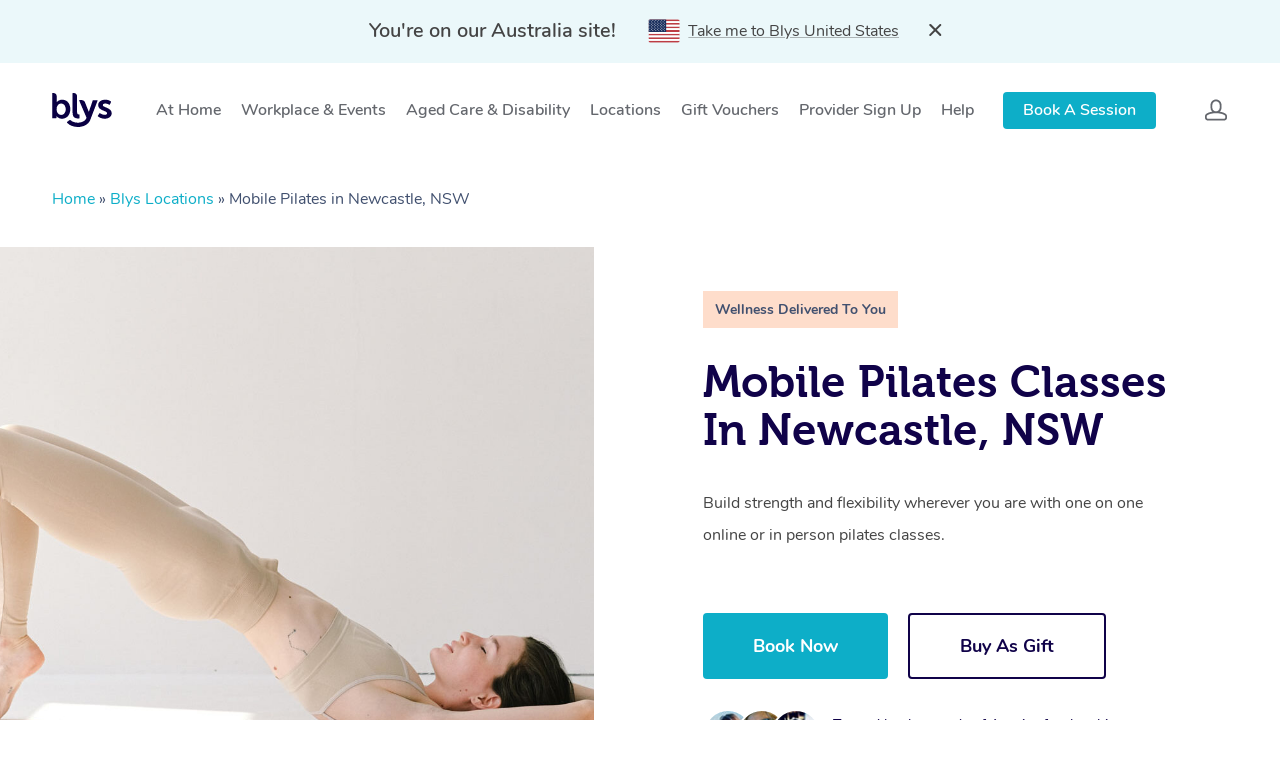

--- FILE ---
content_type: text/html; charset=UTF-8
request_url: https://getblys.com.au/locations/pilates-newcastle-nsw/
body_size: 68261
content:
<!DOCTYPE html>

<html class="no-js" lang="en-US">
	<head>
		<meta charset="UTF-8" />
        <meta name="viewport" content="width=device-width, initial-scale=1.0, maximum-scale=1.0, minimum-scale=1.0" />
        <meta http-equiv="X-UA-Compatible" content="ie=edge" />
        <meta name="facebook-domain-verification" content="6vcdef0oomh5rvnduzodiahsh52ila" />
        <meta property="og:url" content="https://getblys.com.au/locations/pilates-newcastle-nsw/" />
        <title>Book a Mobile Pilates at home in Newcastle, NSW | Blys</title>

        <!-- Twitter conversion tracking base code -->
        <!-- <script>
        !function(e,t,n,s,u,a){e.twq||(s=e.twq=function(){s.exe?s.exe.apply(s,arguments):s.queue.push(arguments);
        },s.version='1.1',s.queue=[],u=t.createElement(n),u.async=!0,u.src='https://static.ads-twitter.com/uwt.js',
        a=t.getElementsByTagName(n)[0],a.parentNode.insertBefore(u,a))}(window,document,'script');
        twq('config','p049g');
        </script> -->
        <!-- End Twitter conversion tracking base code -->

        <!-- Pinterest tags code -->
        <!-- <meta name="p:domain_verify" content="03df5aa2dcf78f4ae5b0baceb60553a9"/>
        <script>
          !function(e){if(!window.pintrk){window.pintrk = function () {
            window.pintrk.queue.push(Array.prototype.slice.call(arguments))};var
            n=window.pintrk;n.queue=[],n.version="3.0";var
            t=document.createElement("script");t.async=!0,t.src=e;var
            r=document.getElementsByTagName("script")[0];
            r.parentNode.insertBefore(t,r)}}("https://s.pinimg.com/ct/core.js");
          pintrk('load', '2612794918200', {em: '<user_email_address>'});
          pintrk('page');
        </script>
        <noscript>
          <img height="1" width="1" style="display:none;" alt=""
               src="https://ct.pinterest.com/v3/?event=init&tid=2612794918200&pd[em]=<hashed_email_address>&noscript=1" />
        </noscript> -->
        <!-- End Pinterest tag code -->
        
        <!--  Spotify pixel script-->
        <!-- <script>
          // Installation script generated by Ad Analytics
          (function(w, d){
            var id='spdt-capture', n='script';
            if (!d.getElementById(id)) {
              w.spdt =
                w.spdt ||
                function() {
                  (w.spdt.q = w.spdt.q || []).push(arguments);
                };
              var e = d.createElement(n); e.id = id; e.async=1;
              e.src = 'https://pixel.byspotify.com/ping.min.js';
              var s = d.getElementsByTagName(n)[0];
              s.parentNode.insertBefore(e, s);
            }
            w.spdt('conf', { key: 'de0df7b05d04478bb128c0863d5ca00b' });
            w.spdt('view');
          })(window, document);
        </script> -->
        <!--  End Spotify pixel script-->

                  <link rel="canonical" href="https://getblys.com.au/locations/pilates-newcastle-nsw/" />
                
        
          
          
          

		<meta name='robots' content='index, follow, max-image-preview:large, max-snippet:-1, max-video-preview:-1' />
	<style>img:is([sizes="auto" i], [sizes^="auto," i]) { contain-intrinsic-size: 3000px 1500px }</style>
	
	<!-- This site is optimized with the Yoast SEO plugin v26.6 - https://yoast.com/wordpress/plugins/seo/ -->
	<meta name="description" content="Searching for pilates classes Newcastle? Book specialised virtual or in-person mat pilates training that focuses on rehabilitation &amp; strengthening the core." />
	<meta name="twitter:card" content="summary_large_image" />
	<meta name="twitter:title" content="Book a Mobile Pilates at home in Newcastle, NSW | Blys" />
	<meta name="twitter:description" content="Searching for pilates classes {{suburb}}? Book specialised virtual or in-person mat pilates training that focuses on rehabilitation &amp; strengthening the core." />
	<meta name="twitter:image" content="https://getblys.com.au/wp-content/uploads/2023/11/pilates-near-me.jpg" />
	<meta name="twitter:site" content="@getblys" />
	<!-- / Yoast SEO plugin. -->


<link rel='dns-prefetch' href='//getblys.com.au' />
<style id='classic-theme-styles-inline-css' type='text/css'>
/*! This file is auto-generated */
.wp-block-button__link{color:#fff;background-color:#32373c;border-radius:9999px;box-shadow:none;text-decoration:none;padding:calc(.667em + 2px) calc(1.333em + 2px);font-size:1.125em}.wp-block-file__button{background:#32373c;color:#fff;text-decoration:none}
</style>
<style id='global-styles-inline-css' type='text/css'>
:root{--wp--preset--aspect-ratio--square: 1;--wp--preset--aspect-ratio--4-3: 4/3;--wp--preset--aspect-ratio--3-4: 3/4;--wp--preset--aspect-ratio--3-2: 3/2;--wp--preset--aspect-ratio--2-3: 2/3;--wp--preset--aspect-ratio--16-9: 16/9;--wp--preset--aspect-ratio--9-16: 9/16;--wp--preset--color--black: #000000;--wp--preset--color--cyan-bluish-gray: #abb8c3;--wp--preset--color--white: #ffffff;--wp--preset--color--pale-pink: #f78da7;--wp--preset--color--vivid-red: #cf2e2e;--wp--preset--color--luminous-vivid-orange: #ff6900;--wp--preset--color--luminous-vivid-amber: #fcb900;--wp--preset--color--light-green-cyan: #7bdcb5;--wp--preset--color--vivid-green-cyan: #00d084;--wp--preset--color--pale-cyan-blue: #8ed1fc;--wp--preset--color--vivid-cyan-blue: #0693e3;--wp--preset--color--vivid-purple: #9b51e0;--wp--preset--gradient--vivid-cyan-blue-to-vivid-purple: linear-gradient(135deg,rgba(6,147,227,1) 0%,rgb(155,81,224) 100%);--wp--preset--gradient--light-green-cyan-to-vivid-green-cyan: linear-gradient(135deg,rgb(122,220,180) 0%,rgb(0,208,130) 100%);--wp--preset--gradient--luminous-vivid-amber-to-luminous-vivid-orange: linear-gradient(135deg,rgba(252,185,0,1) 0%,rgba(255,105,0,1) 100%);--wp--preset--gradient--luminous-vivid-orange-to-vivid-red: linear-gradient(135deg,rgba(255,105,0,1) 0%,rgb(207,46,46) 100%);--wp--preset--gradient--very-light-gray-to-cyan-bluish-gray: linear-gradient(135deg,rgb(238,238,238) 0%,rgb(169,184,195) 100%);--wp--preset--gradient--cool-to-warm-spectrum: linear-gradient(135deg,rgb(74,234,220) 0%,rgb(151,120,209) 20%,rgb(207,42,186) 40%,rgb(238,44,130) 60%,rgb(251,105,98) 80%,rgb(254,248,76) 100%);--wp--preset--gradient--blush-light-purple: linear-gradient(135deg,rgb(255,206,236) 0%,rgb(152,150,240) 100%);--wp--preset--gradient--blush-bordeaux: linear-gradient(135deg,rgb(254,205,165) 0%,rgb(254,45,45) 50%,rgb(107,0,62) 100%);--wp--preset--gradient--luminous-dusk: linear-gradient(135deg,rgb(255,203,112) 0%,rgb(199,81,192) 50%,rgb(65,88,208) 100%);--wp--preset--gradient--pale-ocean: linear-gradient(135deg,rgb(255,245,203) 0%,rgb(182,227,212) 50%,rgb(51,167,181) 100%);--wp--preset--gradient--electric-grass: linear-gradient(135deg,rgb(202,248,128) 0%,rgb(113,206,126) 100%);--wp--preset--gradient--midnight: linear-gradient(135deg,rgb(2,3,129) 0%,rgb(40,116,252) 100%);--wp--preset--font-size--small: 13px;--wp--preset--font-size--medium: 20px;--wp--preset--font-size--large: 36px;--wp--preset--font-size--x-large: 42px;--wp--preset--spacing--20: 0.44rem;--wp--preset--spacing--30: 0.67rem;--wp--preset--spacing--40: 1rem;--wp--preset--spacing--50: 1.5rem;--wp--preset--spacing--60: 2.25rem;--wp--preset--spacing--70: 3.38rem;--wp--preset--spacing--80: 5.06rem;--wp--preset--shadow--natural: 6px 6px 9px rgba(0, 0, 0, 0.2);--wp--preset--shadow--deep: 12px 12px 50px rgba(0, 0, 0, 0.4);--wp--preset--shadow--sharp: 6px 6px 0px rgba(0, 0, 0, 0.2);--wp--preset--shadow--outlined: 6px 6px 0px -3px rgba(255, 255, 255, 1), 6px 6px rgba(0, 0, 0, 1);--wp--preset--shadow--crisp: 6px 6px 0px rgba(0, 0, 0, 1);}:where(.is-layout-flex){gap: 0.5em;}:where(.is-layout-grid){gap: 0.5em;}body .is-layout-flex{display: flex;}.is-layout-flex{flex-wrap: wrap;align-items: center;}.is-layout-flex > :is(*, div){margin: 0;}body .is-layout-grid{display: grid;}.is-layout-grid > :is(*, div){margin: 0;}:where(.wp-block-columns.is-layout-flex){gap: 2em;}:where(.wp-block-columns.is-layout-grid){gap: 2em;}:where(.wp-block-post-template.is-layout-flex){gap: 1.25em;}:where(.wp-block-post-template.is-layout-grid){gap: 1.25em;}.has-black-color{color: var(--wp--preset--color--black) !important;}.has-cyan-bluish-gray-color{color: var(--wp--preset--color--cyan-bluish-gray) !important;}.has-white-color{color: var(--wp--preset--color--white) !important;}.has-pale-pink-color{color: var(--wp--preset--color--pale-pink) !important;}.has-vivid-red-color{color: var(--wp--preset--color--vivid-red) !important;}.has-luminous-vivid-orange-color{color: var(--wp--preset--color--luminous-vivid-orange) !important;}.has-luminous-vivid-amber-color{color: var(--wp--preset--color--luminous-vivid-amber) !important;}.has-light-green-cyan-color{color: var(--wp--preset--color--light-green-cyan) !important;}.has-vivid-green-cyan-color{color: var(--wp--preset--color--vivid-green-cyan) !important;}.has-pale-cyan-blue-color{color: var(--wp--preset--color--pale-cyan-blue) !important;}.has-vivid-cyan-blue-color{color: var(--wp--preset--color--vivid-cyan-blue) !important;}.has-vivid-purple-color{color: var(--wp--preset--color--vivid-purple) !important;}.has-black-background-color{background-color: var(--wp--preset--color--black) !important;}.has-cyan-bluish-gray-background-color{background-color: var(--wp--preset--color--cyan-bluish-gray) !important;}.has-white-background-color{background-color: var(--wp--preset--color--white) !important;}.has-pale-pink-background-color{background-color: var(--wp--preset--color--pale-pink) !important;}.has-vivid-red-background-color{background-color: var(--wp--preset--color--vivid-red) !important;}.has-luminous-vivid-orange-background-color{background-color: var(--wp--preset--color--luminous-vivid-orange) !important;}.has-luminous-vivid-amber-background-color{background-color: var(--wp--preset--color--luminous-vivid-amber) !important;}.has-light-green-cyan-background-color{background-color: var(--wp--preset--color--light-green-cyan) !important;}.has-vivid-green-cyan-background-color{background-color: var(--wp--preset--color--vivid-green-cyan) !important;}.has-pale-cyan-blue-background-color{background-color: var(--wp--preset--color--pale-cyan-blue) !important;}.has-vivid-cyan-blue-background-color{background-color: var(--wp--preset--color--vivid-cyan-blue) !important;}.has-vivid-purple-background-color{background-color: var(--wp--preset--color--vivid-purple) !important;}.has-black-border-color{border-color: var(--wp--preset--color--black) !important;}.has-cyan-bluish-gray-border-color{border-color: var(--wp--preset--color--cyan-bluish-gray) !important;}.has-white-border-color{border-color: var(--wp--preset--color--white) !important;}.has-pale-pink-border-color{border-color: var(--wp--preset--color--pale-pink) !important;}.has-vivid-red-border-color{border-color: var(--wp--preset--color--vivid-red) !important;}.has-luminous-vivid-orange-border-color{border-color: var(--wp--preset--color--luminous-vivid-orange) !important;}.has-luminous-vivid-amber-border-color{border-color: var(--wp--preset--color--luminous-vivid-amber) !important;}.has-light-green-cyan-border-color{border-color: var(--wp--preset--color--light-green-cyan) !important;}.has-vivid-green-cyan-border-color{border-color: var(--wp--preset--color--vivid-green-cyan) !important;}.has-pale-cyan-blue-border-color{border-color: var(--wp--preset--color--pale-cyan-blue) !important;}.has-vivid-cyan-blue-border-color{border-color: var(--wp--preset--color--vivid-cyan-blue) !important;}.has-vivid-purple-border-color{border-color: var(--wp--preset--color--vivid-purple) !important;}.has-vivid-cyan-blue-to-vivid-purple-gradient-background{background: var(--wp--preset--gradient--vivid-cyan-blue-to-vivid-purple) !important;}.has-light-green-cyan-to-vivid-green-cyan-gradient-background{background: var(--wp--preset--gradient--light-green-cyan-to-vivid-green-cyan) !important;}.has-luminous-vivid-amber-to-luminous-vivid-orange-gradient-background{background: var(--wp--preset--gradient--luminous-vivid-amber-to-luminous-vivid-orange) !important;}.has-luminous-vivid-orange-to-vivid-red-gradient-background{background: var(--wp--preset--gradient--luminous-vivid-orange-to-vivid-red) !important;}.has-very-light-gray-to-cyan-bluish-gray-gradient-background{background: var(--wp--preset--gradient--very-light-gray-to-cyan-bluish-gray) !important;}.has-cool-to-warm-spectrum-gradient-background{background: var(--wp--preset--gradient--cool-to-warm-spectrum) !important;}.has-blush-light-purple-gradient-background{background: var(--wp--preset--gradient--blush-light-purple) !important;}.has-blush-bordeaux-gradient-background{background: var(--wp--preset--gradient--blush-bordeaux) !important;}.has-luminous-dusk-gradient-background{background: var(--wp--preset--gradient--luminous-dusk) !important;}.has-pale-ocean-gradient-background{background: var(--wp--preset--gradient--pale-ocean) !important;}.has-electric-grass-gradient-background{background: var(--wp--preset--gradient--electric-grass) !important;}.has-midnight-gradient-background{background: var(--wp--preset--gradient--midnight) !important;}.has-small-font-size{font-size: var(--wp--preset--font-size--small) !important;}.has-medium-font-size{font-size: var(--wp--preset--font-size--medium) !important;}.has-large-font-size{font-size: var(--wp--preset--font-size--large) !important;}.has-x-large-font-size{font-size: var(--wp--preset--font-size--x-large) !important;}
:where(.wp-block-post-template.is-layout-flex){gap: 1.25em;}:where(.wp-block-post-template.is-layout-grid){gap: 1.25em;}
:where(.wp-block-columns.is-layout-flex){gap: 2em;}:where(.wp-block-columns.is-layout-grid){gap: 2em;}
:root :where(.wp-block-pullquote){font-size: 1.5em;line-height: 1.6;}
</style>
<link rel='stylesheet' id='blys_gb-css' href='//getblys.com.au/wp-content/plugins/blys-blocks/static/dist/styles/index.9d77.css?ver=3.35' type='text/css' media='all' />
<link rel='stylesheet' id='blys_gb_icon-css' href='//getblys.com.au/wp-content/plugins/blys-blocks/static/dist/styles/fontawesome.min.css?ver=3.35' type='text/css' media='all' />
<script type="text/javascript" src="https://getblys.com.au/wp-includes/js/jquery/jquery.min.js?ver=3.7.1" id="jquery-core-js"></script>
<script type="text/javascript" src="https://getblys.com.au/wp-includes/js/jquery/jquery-migrate.min.js?ver=3.4.1" id="jquery-migrate-js"></script>
<link rel="https://api.w.org/" href="https://getblys.com.au/wp-json/" /><link rel="alternate" title="JSON" type="application/json" href="https://getblys.com.au/wp-json/wp/v2/pages/90472" /><link rel='shortlink' href='https://getblys.com.au/?p=90472' />
<link rel="alternate" title="oEmbed (JSON)" type="application/json+oembed" href="https://getblys.com.au/wp-json/oembed/1.0/embed?url=https%3A%2F%2Fgetblys.com.au%2Flocations%2Fpilates-newcastle-nsw%2F" />
<link rel="alternate" title="oEmbed (XML)" type="text/xml+oembed" href="https://getblys.com.au/wp-json/oembed/1.0/embed?url=https%3A%2F%2Fgetblys.com.au%2Flocations%2Fpilates-newcastle-nsw%2F&#038;format=xml" />
<meta name="apple-itunes-app" content="app-id=1176837013"/><link rel="icon" href="https://getblys.com.au/wp-content/uploads/2023/07/cropped-blys-logo-515x512-1-32x32.png" sizes="32x32" />
<link rel="icon" href="https://getblys.com.au/wp-content/uploads/2023/07/cropped-blys-logo-515x512-1-192x192.png" sizes="192x192" />
<link rel="apple-touch-icon" href="https://getblys.com.au/wp-content/uploads/2023/07/cropped-blys-logo-515x512-1-180x180.png" />
<meta name="msapplication-TileImage" content="https://getblys.com.au/wp-content/uploads/2023/07/cropped-blys-logo-515x512-1-270x270.png" />
		<style type="text/css" id="wp-custom-css">
			.wpcf7-response-output {
    color: black;
}

.full-width-section img.how-it-works-img-10 {
    margin-bottom: 10%!important;
}

.full-width-section img.how-it-works-img-15 {
    margin-bottom: 15%!important;
}

@media only screen and (max-width:1300px){
   header .sf-menu {
    padding-right: 14%;
   }
}

@media only screen and (max-width:1200px){

.blog_next_prev_buttons.wpb_row.vc_row-fluid.full-width-content.standard_section {
    width: 100% !important;
    margin: 0 !important;
}
    }

 @media only screen and (max-width:1360px){
    header .sf-menu {
      padding-right: 15%;
    }
    header .sf-menu .menu-item a {
    margin-left: 15px !important;
    margin-right: 15px !important;
  }
}   

@media only screen and (max-width:1150px){
  body header#top nav>ul>li>a {
    font-size: 14px;
  }
}
@media only screen and (max-width:1070px){
     header .sf-menu .menu-item a {
    margin-left: 10px !important;
    margin-right: 10px !important;
  }
}

@media screen and (min-width: 1000px){
    .header-menu{    padding-right: 150px !important;}
}

@media only screen and (max-width:767px){
    .massage-button-wrap{
        width:100%;
    }       
    .full-width-content {
    width: 100%!important;
    margin: 0!important;
}
    .full-width-content .vc_column_container {
    padding: 20px 0px!important;
}
}
.rating__stars-inner{
width:auto; 
}

.wpcf7 form.submitting .wpcf7-response-output {
    border-color: transparent !important;
}
body ul.header-menu-sub li ul.header-menu-sub .header-menu-sub {
    display: none !important;
}
body ul.header-menu-sub li ul.header-menu-sub li:hover .header-menu-sub {
    display: block !important;
}



@media only screen and (min-width:1001px){

/* first section start */

.menu-item-40427 {

}

#menu-item-40427:hover ul.header-menu-sub{
    display: block;
}

.menu-item-40427 >.header-menu-sub{
    min-width: 576px;
    width: 100%;
    float: left;
    padding: 10px 5px !important;
}


.menu-item-40427 .header-menu-sub .menu-item-has-children{
   width: 33.33%;
    float:left;
}

.menu-item-40427 .header-menu-sub .menu-item-has-children.menu-item-16223 .header-menu-sub__link .header-menu__link-inner,

.menu-item-40427 .header-menu-sub .menu-item-has-children.menu-item-24550 .header-menu-sub__link .header-menu__link-inner,

.menu-item-40427 .header-menu-sub .menu-item-has-children.menu-item-24188 .header-menu-sub__link .header-menu__link-inner{font-weight: 700;}

.menu-item-40427 .header-menu-sub .menu-item-has-children .header-menu-sub .header-menu-sub__item .header-menu-sub__link .header-menu__link-inner{    font-weight: 300;}

.menu-item-40427 .header-menu-sub .menu-item-has-children{}

.menu-item-40427 .header-menu-sub .menu-item-has-children .header-menu-sub{
    display: block !important;
    position: relative;
    padding: 0;
    left: 0;
    top: 0;
    margin: 0;
    min-width: auto;
}

.menu-item-40427 .header-menu-sub .menu-item-has-children .header-menu-sub{
            width: 100%;
}

.menu-item-40427 .header-menu-sub .menu-item-has-children .header-menu-sub .header-menu-sub__item{
       width: 100%;
    display: inline-block;
}

/  /

.menu-item-40427 .header-menu-sub .menu-item-has-children.menu-item-16223 .header-menu-sub__link{padding:10px}

.menu-item-40427 .header-menu-sub .menu-item-has-children .header-menu-sub .menu-item-28031 .header-menu-sub__link .header-menu__link-inner,

.menu-item-40427 .header-menu-sub .menu-item-has-children .header-menu-sub .menu-item-24197 .header-menu-sub__link .header-menu__link-inner,

.menu-item-40427 .header-menu-sub .menu-item-has-children .header-menu-sub .menu-item-24195 .header-menu-sub__link .header-menu__link-inner,
.menu-item-40427 .header-menu-sub .menu-item-has-children .header-menu-sub .menu-item-24196 .header-menu-sub__link .header-menu__link-inner
{font-weight: 700;}


.menu-item-40427 .header-menu-sub .menu-item-has-children .header-menu-sub .menu-item-28031 .header-menu-sub .header-menu-sub__item .header-menu-sub__link .header-menu__link-inner,

.menu-item-40427 .header-menu-sub .menu-item-has-children .header-menu-sub .menu-item-24197 .header-menu-sub .header-menu-sub__item .header-menu-sub__link .header-menu__link-inner,

.menu-item-40427 .header-menu-sub .menu-item-has-children .header-menu-sub .menu-item-24195 .header-menu-sub .header-menu-sub__item .header-menu-sub__link .header-menu__link-inner,

.menu-item-40427 .header-menu-sub .menu-item-has-children .header-menu-sub .menu-item-24196 .header-menu-sub .header-menu-sub__item .header-menu-sub__link .header-menu__link-inner{
            font-weight: 300;   
    
}

.menu-item-40427 .header-menu-sub .menu-item-has-children .header-menu-sub .header-menu-sub__item .header-menu-sub__link .header-menu__link-inner{
    padding-left: 14px;
}

/  /

.menu-item-40427 .header-menu-sub .menu-item-has-children .header-menu-sub .menu-item-28031 .header-menu-sub__link .header-menu__link-inner, 

.menu-item-40427 .header-menu-sub .menu-item-has-children .header-menu-sub .menu-item-24197 .header-menu-sub__link .header-menu__link-inner, 

.menu-item-40427 .header-menu-sub .menu-item-has-children .header-menu-sub .menu-item-24195 .header-menu-sub__link .header-menu__link-inner, 

.menu-item-40427 .header-menu-sub .menu-item-has-children .header-menu-sub .menu-item-24196 .header-menu-sub__link .header-menu__link-inner{padding-left: 0;}


/  /
.menu-item-28031.header-menu-sub__item .header-menu-sub .header-menu-sub__item .header-menu-sub__link .header-menu__link-inner,

.menu-item-24197.header-menu-sub__item .header-menu-sub .header-menu-sub__item .header-menu-sub__link .header-menu__link-inner,

.menu-item-24195.header-menu-sub__item .header-menu-sub .header-menu-sub__item .header-menu-sub__link .header-menu__link-inner,

.menu-item-24196.header-menu-sub__item .header-menu-sub .header-menu-sub__item .header-menu-sub__link .header-menu__link-inner

{
    padding-left:14px !important;
}

.menu-item-40427 .header-menu-sub .menu-item-has-children .header-menu-sub .header-menu-sub__item .header-menu-sub__link .header-menu__link-inner::before{
        position: absolute;
    content: '';
    color: #fff;
    width: 4px;
    height: 4px;
    background-color: #fff;
    border-radius: 20px;
    top: 3px;
    left: 0;
}
.menu-item-40427 .header-menu-sub #menu-item-28031 >.header-menu-sub__link > .header-menu__link-inner,
.menu-item-40427 .header-menu-sub #menu-item-24197 >.header-menu-sub__link > .header-menu__link-inner,
.menu-item-40427 .header-menu-sub #menu-item-24195 >.header-menu-sub__link > .header-menu__link-inner,
.menu-item-40427 .header-menu-sub #menu-item-24196 >.header-menu-sub__link > .header-menu__link-inner{
        padding-left: 0;
}


.menu-item-40427 .header-menu-sub #menu-item-28031 >.header-menu-sub__link > .header-menu__link-inner::before,
.menu-item-40427 .header-menu-sub #menu-item-24197 >.header-menu-sub__link > .header-menu__link-inner::before,
.menu-item-40427 .header-menu-sub #menu-item-24195 >.header-menu-sub__link > .header-menu__link-inner::before,
.menu-item-40427 .header-menu-sub #menu-item-24196 >.header-menu-sub__link > .header-menu__link-inner::before{
        display: none !important;
}

/* First Section End */



/* second Type */


.menu-item-40427 >.sub-menu{
        min-width: 576px;
        width: 100%;
        float: left;
        padding: 10px 5px !important;
            left: 0 !important;
}

.menu-item-40427 >.sub-menu >.menu-item{
        width: 33.33%;
        float: left !important;
}


.menu-item-40427 >.sub-menu >.menu-item >.sf-with-ul>.sf-sub-indicator{
        display: none;
}

body[data-dropdown-style=minimal] .sf-menu li ul li .sf-sub-indicator{
        display: none;
}


.menu-item-40427 >.sub-menu >.menu-item > .sub-menu{
        display: block !important;
        position: relative;
        padding: 0;
        left: 0 !important;
        top: 0;
        margin: 0;
        min-width: auto;
        opacity: 1 !important;
        transform: none;
        margin: 0 !important;
        width:100%;
}

.menu-item-40427 > .sub-menu > .menu-item-has-children > .sub-menu {
        display: block !important;
        position: relative;
        padding: 0;
        left: 0 !important;
        top: 0;
        margin: 0;
        min-width: auto;
        opacity: 1 !important;
        transform: none;
        margin: 0 !important;
        width:100%;
}


.menu-item-40427 >.sub-menu >.menu-item > ul.sub-menu > .menu-item > ul.sub-menu{
       display: block !important;
       position: relative;
       padding: 0;
       left: 0 !important;
       top: 0;
       margin: 0;
       min-width: auto;
       opacity: 1 !important;
       transform: none;
       margin: 0 !important;
            width: 100%;
}

.menu-item-40427 >.sub-menu >.menu-item > ul.sub-menu > .menu-item.menu-item-has-children {
        padding-left: 0;
}

.menu-item-40427 >.sub-menu >.menu-item > ul.sub-menu > .menu-item.menu-item-has-children >a::before{
        display: none;
}

.menu-item-40427 >.sub-menu >.menu-item > a.sf-with-ul{
    
    font-weight: 700;
}



.menu-item-40427 >.sub-menu >.menu-item > ul.sub-menu > .menu-item a{
        padding-left: 14px;
        position: relative;
}

.menu-item-40427 >.sub-menu >.menu-item > ul.sub-menu > .menu-item a::before{
       position: absolute;
        content: '';
        color: #fff;
        width: 4px;
        height: 4px;
        background-color: #fff;
        border-radius: 20px;
        top: 9px;
        left: 0;
}

.menu-item-40427 >.sub-menu >.menu-item > ul.sub-menu > .menu-item{
        padding-left: 10px;
}


.menu-item-40427 >.sub-menu >.menu-item > ul.sub-menu > .menu-item.menu-item-has-children > .sub-menu > .menu-item{
        padding-left: 14px;
}
.menu-item-40427 >.sub-menu >.menu-item.current-menu-parent .sf-with-ul{
        color: #fff !important;
}
.menu-item-40427 .menu-item.menu-item-has-children #menu-item-28031 .sf-with-ul,
.menu-item-40427 .menu-item.menu-item-has-children #menu-item-24197 .sf-with-ul,
.menu-item-40427 .menu-item.menu-item-has-children #menu-item-24195 .sf-with-ul,
.menu-item-40427 .menu-item.menu-item-has-children #menu-item-24196 .sf-with-ul{
        font-weight: 700;
}

}

/* Hem 01-07-2022 */

/* .custom_item .mobile-menu-sub{
    max-height: unset !important;
} */

/* .sub_custom_item .mobile-menu-sub {
    max-height: unset !important;
    padding-left:14px;
} */

@media(max-width:999px){
    ul.mobile-menu-sub[data-open="true"] {
    max-height: 2000px !important;
}
    ul.mobile-menu-sub .sub_custom_item > ul.mobile-menu-sub {
    max-height: 2000px !important;
    position: relative !important;
    visibility: visible !important;
        padding-left: 20px;
        -webkit-transition: max-height 0.5s ease-in-out;
    -o-transition: max-height 0.5s ease-in-out;
    transition: max-height 0.5s ease-in-out;
}
    .mobile-menu__menu {
    max-height: calc(100vh - 140px);
}
    .mobile-menu {
    overflow-y: auto !important;
}
}

.footer form.wpcf7-form input.wpcf7-submit{
    font-size: 17px;
    font-weight: 700;
}

input.wpcf7-form-control.wpcf7-submit {
    font-size: 17px !important;
    font-weight: 700;
}

.has-text-align-center{
    text-align: center;
}
.wp-block-button__link {
    display: inline-block;
    background-color: #0daec8;
    padding: 15px 30px;
    border-radius: 10px;
    color: #fff;
    font-size: 18px;
}
.footer .footer_text_home a {
    display: inline;
}

br {
    display: none !important;
}
.footer_text_home {
    padding: 0 0 30px !important;
}
.footer-form-wrap div.wpcf7 .ajax-loader{
    display: none !important;
}

#footer-outer #footer-widgets .col p:last-child {
    padding-bottom: 0 0 30px;
}

div.wpcf7 .ajax-loader{
    display: none !important;
}
#footer-outer #footer-widgets .col p:last-child {
    padding-bottom: 30px !important;
}
#footer-outer[data-custom-color=true] #footer-widgets a:not(.nectar-button) {
    display: block !important;
}
body.material .nectar-button.jumbo {
    padding: 15px 30px !important;
}
body.material .nectar-button.jumbo:not([class*=see-through]) {
    padding: 15px 30px !important;
}
@media only screen and (max-width: 690px){
    .post-area.masonry #pagination {
    bottom: -20px !important;
}
}


.why_choose_section br,
.page-id-18830 .near-me-col br,
.special_event_row br,
.pamper_packages br,
.new_hero_block br
{
    display:block !important;
}

/* 11/11/2022 pricing page */
.additional_fee_table table tr td:last-child
{
    width:40% !important;
}

/* 11/22/2022 */
.page-id-23299 .spa.spa_home a.video-preview
{ 
   height: 100%;
}


/* country switch banner */
.country_banner
{
  padding: 16px 12px;
  background-color: #EBF8FA;
  position: relative;
}
.country_banner .container {
    max-width: 900px !important;
    width: 100%;
}
.country_banner .row,
.domain_name
{
  display: flex;
  flex-wrap: wrap;
  align-items: center;
}
.country_name p
{
  font-size: 20px;
  font-weight: 600;
}
.domain_name p 
{
  font-size: 16px;
  font-weight: 400;
  text-decoration: underline;
  text-decoration-color:#ACB4B5;
}
.country_name p,
.domain_name p 
{
  color: #444444;
}
.country_name p
{
    text-align: right;
}
.flag_img
{
  margin-right: 8px;
  height: 24px;
}
.country_banner.country_banner_hide
{
  display: none !important;
}
.country_cross_icon
{
  cursor: pointer;
}
.banner-show .header-space,
.banner-show #header-space
{
  height: 160px !important;
}
.banner-show.header-sm-space .header-space,
.banner-show.header-sm-space #header-space
{
  height: 66px !important;
}
@media(min-width: 1000px)
{
  .country_cross_icon
  {
    margin-left: 30px;
  }
  .country_banner .col.span-6
  {
    width: 48.93617020799999%;
  }
  .flag_img svg
  {
    width: 32px;
    height: 24px;
  }
}
@media(max-width: 1000px)
{
  #header-outer .country_banner,
  .material-open__content .country_banner
  {
    position: relative;
    top: -20px;
    margin-bottom: 5px !important;
  }
  .header-sm-space .material #header-outer,
  .header-sm-space .material-open__content .header
  {
    padding-top: 20px !important;
  }
  .country_banner
  {
    padding: 12px 12px;
    margin-bottom: 20px;
  }
  .country_name p
  {
    font-size: 16px;
  }
  .domain_name p 
  {
    font-size: 14px;
    justify-content: center;
  }
  .flag_img
  {
    margin-right: 10px;
    height: 20px;
  }
  .flag_img svg
  {
    width: 26px;
    height: 20px;
  }
}
@media(min-width: 768px)
{
   .country_banner .col.span-6
   {
     max-width: 48.93617020799999%;
   }
   .country_name p 
   {
     margin-right: 1rem;
   }
   .country_cross_icon
   {
     margin-left: 30px;
   }
}
@media(max-width: 767px)
{
   .country_name p,
   .domain_name p
   {
       text-align: center;
   }
   .domain_name
   {
     justify-content: center;
   }
   .country_cross_icon
   {
     position: absolute;
     right: -20px;
     top: -35px;
   }
}

/* 2022/12/19 */
.footer-form-wrap input
{
    color: #ffffff;
}



/*How It Works Section*/
.how-blys-works .how-blys-works-item
{
    display: flex;
    flex-direction: column;
}
.how-blys-works-item .how-blys-works-image
{
    order: 2;
    max-width: 75%;
    max-height: unset;
    min-height: unset;
}
.how-blys-works-item h3.text-h3
{
    order: 1;
    font-size: 18px;
    color: #0daec8;
}
.how-blys-works-item .text-small
{
    order: 3;
    font-size: 22px;
}
.how-blys-works-image--last
{
    margin-bottom:10%;
}
.how-blys-works-item img
{
    height:255px;
    margin-bottom:0px !important;
}
@media(max-width:1000px)
{
    .how-blys-works .row .col:first-child img
  {
      height: 170px !important;
  }
    .home .how-blys-works .content
    {
        padding-bottom:0px !important;
    }
    .home .how-blys-works .text-heading
    {
        margin-bottom:0px !important;
    }
    .home .how-blys-works .divider
    {
        height:10px !important;
    }
}
@media(max-width: 690px)
{
    .how-blys-works-item .text-small
    {
        font-size: 19.8px;
    }

}

.deep_tissue_row.deep_tissue_last_row
{
    padding-bottom:50px !important;
}
.deep_tissue_row h2 {
    font-size: 20px !important;
    line-height: 20px !important;
      
}
@media(min-width: 1000px)
{
    .deep_tissue_row
  {
      padding-bottom:20px !important;
  }
}
@media(max-width:1000px)
{
    .deep_tissue_row .vc_col-sm-3
    {
        margin-bottom:0px !important;
    }
    .deep_tissue_row
  {
      padding-bottom:0px !important;
  }
}
@media(max-width:690px)
{
    .deep_tissue_row .vc_col-sm-3
    {
        margin-bottom:10px !important;
    }
    .deep_tissue_row
  {
      padding-bottom:10px !important;
  }
}
.parent-pageid-7592 .expert.expert_home ul
{
    list-style: disc;
    padding-left: 25px;
}
.new_prices h3.text-h3 svg g
{
    fill:#100249 !important;
}
.blys-work-book-row a.btn.btn-accent
{
    font-size:18px;
}
@media(max-width:690px)
{
    .blys-work-book-row a.btn.btn-accent
    {
        font-size:14px;
    }
}
.page-id-6201 .blys-work-book-row
{
    padding-top:22px;
}
.blys-work-book-row p
{
    padding-top:15px;
}
.join_blys_image img {
    box-shadow: unset !important;
}
.home .massage_home
{
    padding-bottom:100px !important;
}
@media(max-width:1000px)
{
   .home .massage_home
   {
       padding-bottom:30px !important;
   }
}   

.promotional-block_section {
    padding-top: 65px;
    padding-bottom: 100px;
}
.promotional-desc, .promotional-sub-content {
    padding-bottom: 25px !important;
}
@media (max-width: 1000px)
{
  .promotional-block_section 
  {
    padding-top: 25px;
    padding-bottom: 50px;
  }
}
a.popup-youtube
{
    box-shadow:unset !important;
}
h1.white_text,
h2.self_care_bock,
h2.white_text,
h3.white_text,
h4.white_text,
h5.white_text,
h6.white_text,
.white_text h1,
.white_text h2,
.white_text h3,
.white_text h4,
.white_text h5,
.white_text h6

{
    color:#ffffff !important;
}
.black_text p
{
    color:#000000 !important;
}
@media screen and (max-width: 690px)
{
  .mobile-app .mobile-app__img-big 
  {
    display: block !important;
  }
    .mobile-app__main-img
    {
        margin-bottom:0px !important;
    }
}
.yt-video-section ul,
.event-massage-section ul
{
    list-style: disc !important;
    padding: 20px;
}
.event-massage-section
{
    padding-top:50px;
    padding-bottom:50px;
}


.join-blys-tab .tabbed[data-style=vertical_modern] .wpb_tabs_nav li a.active-tab
{
  box-shadow: none !important;
}
@media(max-width:1000px)
{
    .col-reverse-1
    {
        order: 2;
    }
    .col-reverse-2
    {
        order: 1;
    }
}
@media(max-width:768px)
{
    .join-blys-tab
    {
        padding-left: 10px !important;
        padding-right: 10px !important;
    }
    .join-blys-tab ul
    {
        display: flex;
        flex-wrap: wrap;
        justify-content: center;
    }
    .join-blys-tab ul li
    {
        max-width: 30%;
        width: 100%;
        flex:0 0 30%;

    }
    .join-blys-tab ul li a
    {
        padding: 10px !important;
        display: block !important;
    }
    .join-blys-tab ul li i
    {
        margin-right: 0px !important;
    }
    .join-blys-tab ul li a span
    {
        display: block !important;
        line-height: 20px !important;
    }
}
@media(max-width:600px)
{
    .provider-posts .type-post:not(:last-child)
    {
        padding-bottom: 30px;
    }
}
@media(max-width:480px)
{
    .join-blys-tab
    {
        padding-left: 0px !important;
        padding-right: 0px !important;
    }
    .join-blys-tab .tabbed[data-style*=vertical] .wpb_tabs_nav li
    {
        margin: 3px !important;
        font-size: 10px !important;
    }
}


@media(max-width:1000px)
{
    .video_ask_provider .col.span_12.left
    {
        display:flex;
        flex-wrap:wrap;
    }
}
@media (max-width: 768px)
{
    
    .video_ask_section p 
    {
        font-size: 14px !important;
        line-height: 23px !important;
    }   
    .video_ask_section h4 {
        line-height: 24px !important;
    } 
    .video_ask_section .video_ask_details
    {
        padding-top: 0px !important;
    }
}


@media only screen and (min-width: 1001px)
{
    .menu-item-13064 .header-menu-sub .menu-item-has-children,
    .menu-item-13064 > .sub-menu > .menu-item
    {
        width: 100%;
        float: left;
    }
    .menu-item-13064 >.sub-menu,
    .menu-item-13064 > .header-menu-sub
    {
       min-width: 400px;
       width: 100%;
       float: left;
       padding: 10px 5px !important;
    }
    .menu-item-13064 >.sub-menu >.menu-item,
    .menu-item-13064 > .header-menu-sub > li
    {
        max-width: 50%;
        width: 100%;
        float: left !important;
    }
    .menu-item-13064 .header-menu-sub .menu-item-has-children .header-menu-sub,
    .menu-item-13064 .sub-menu .menu-item-has-children .sub-menu 
    {
        width: 100%;
    }
    .menu-item-13064 .header-menu-sub .menu-item-has-children .header-menu-sub
    {
        display: block !important;
        position: relative;
        padding: 0;
        left: 0 !important;
        top: 0 !important;
        margin: 0;
        min-width: auto;
    }
    .menu-item-13064 > .sub-menu > .menu-item-has-children > .sub-menu {
        display: block !important;
        position: relative;
        padding: 0;
        left: 0 !important;
        top: 0;
        margin: 0;
        min-width: auto;
        opacity: 1 !important;
        transform: none;
        margin: 0 !important;
        width: 100%;
    }
    .menu-item-13064 .header-menu-sub .menu-item-has-children .header-menu-sub .header-menu-sub__item,
    .menu-item-13064 .sub-menu .menu-item-has-children .sub-menu a
    {
        width: 100%;
        display: inline-block;
    }
    .menu-item-13064  .header-menu-sub .menu-item-has-children.menu-item-66944 .header-menu-sub__link .header-menu__link-inner,
    .menu-item-13064 .header-menu-sub .menu-item-66943 .header-menu-sub__link .header-menu__link-inner,
    .menu-item-40833  > a, .menu-item-40833.current-menu-ancestor  > a, 
    .menu-item-66943 > a, .menu-item-66943.current-menu-ancestor  > a,
    .menu-item-16223 > a, .menu-item-16223.current-menu-ancestor  > a,
    .menu-item-13064  .sub-menu .menu-item-has-children.menu-item-66944 a,
    .menu-item-40833 .header-menu-sub .menu-item-has-children.menu-item-16223 .header-menu-sub__link .header-menu__link-inner,
    .menu-item-40833 .header-menu-sub .menu-item-has-children.menu-item-16223 .header-menu-sub__link .header-menu__link-inner,
    .menu-item-16223 >.sub-menu >.menu-item > a.sf-with-ul,
    html body header#top nav .sf-menu ul .menu-item-16223.current-menu-item>a
    {
        font-weight: 700 !important;
        color: #ffffff !important;
    }
    html body.page-template-default header#top nav .sf-menu ul li.current-menu-item>a,
    html body .sf-menu .menu-item-16223>a:hover
    {
        color: #ffffff !important;
    }
    .menu-item-13064 .header-menu-sub .menu-item-has-children .header-menu-sub .header-menu-sub__item .header-menu-sub__link .header-menu__link-inner,
    .menu-item-40427 .header-menu-sub #menu-item-28031 >.header-menu-sub__link > .header-menu__link-inner, 
    .menu-item-40427 .header-menu-sub #menu-item-24197 >.header-menu-sub__link > .header-menu__link-inner, 
    .menu-item-40427 .header-menu-sub #menu-item-24195 >.header-menu-sub__link > .header-menu__link-inner, 
    .menu-item-40427 .header-menu-sub #menu-item-24196 >.header-menu-sub__link > .header-menu__link-inner
    {
        font-weight: 300 !important;
        padding-left: 14px !important;

    }
    .menu-item-13064 .sub-menu .menu-item-has-children .sub-menu a
    {
        font-weight: 400 !important;
        padding-left: 14px !important;
    }
    .menu-item-13064 .sub-menu .menu-item-has-children .sub-menu a
    {
        padding-left: 18px;
    }
    .menu-item-13064 .header-menu-sub .menu-item-has-children .header-menu-sub .header-menu-sub__item .header-menu-sub__link .header-menu__link-inner::before,
    .menu-item-13064 .sub-menu .menu-item-has-children .sub-menu a::before
     {
        position: absolute !important;
        content: '' !important;
        color: #fff;
        width: 4px;
        height: 4px;
        background-color: #fff;
        border-radius: 20px;
        top: 3px;
        left: 0;
        display: block;
    }
    .menu-item-13064 .sub-menu .menu-item-has-children .sub-menu a::before
    {
        top: 10px;
        left: 4px;
    }
    .menu-item-24188 .header-menu-sub a::before
{
    position: absolute;
    content: '';
    color: #fff;
    width: 4px;
    height: 4px;
    background-color: #fff;
    border-radius: 20px;
    top: 9px;
    left: 6px;
}
.menu-item-24188 .header-menu-sub span.header-menu__link-inner::before
{
    display: none !important;
}
}

.corporate_reviews_testimonial .image-icon.has-bg
{
    text-indent: -9999999px !important;
}

@media(max-width:520px)
{
   .hero-call-button,
   .hero-enquire-button
   {
    padding-left: 15px !important;
    padding-right: 15px !important;
   }
   .hero-call-button
   {
     margin-left:10px !important;
   }
}


.feature-icon-column .iwt-icon
{
    position: relative !important;
    padding-bottom: 5px;
}
.feature-icon-column .iwt-text
{
    padding-left: 0px !important;
}
.feature-icon-column .iwt-icon img
{
  width: 50px !important;
}
.feature-icon-column .iwt-text h4
{
  font-size: 16px !important;
  line-height: 20px !important;
  color:#000000 !important;
    margin-bottom:4px !important;
}
.feature-icon-column .iwt-text p 
{
  font-size: 14px !important;
  line-height: 18px !important;
}
.icon-feature-image .inner
{
  display: none;
}
.feature-icon-column .iwithtext
{
    transition: all 0.5s;
}

.feature-icon-column .iwithtext:hover h4,
.feature-icon-column .iwithtext:hover p,
.feature-icon-column .iwithtext:hover 
{
    color: #100249 !important;
    cursor: pointer;
}
.feature-icon-column .iwithtext:hover 
{
    transform: scale(1.07);
}
@media(max-width:1000px)
{
    .feature-icon-column img.img-with-animation.skip-lazy 
    {
      padding: 15px;
    }
    .feature-icon-column .iwithtext:hover 
     {
    transform: scale(1);
 }
    .acupuncture_section .col.span_12  {
        display:flex;
        flex-wrap:wrap;
        flex-direction:column-reverse;
    }
}   
/*.pipedrive_webform_tab .pipedriveWebForms,
.iframe-container
{
    height: 400px !important;
    overflow-y: scroll !important;
}*/

@media(min-width:945px)
{
    .parent-pageid-7592 .browse-services .slick-slide
    {
        max-width: 32%;
        width: 100%;
    }
}
.medium-dark-text p
{
    color: #444 !important;
}
.corporate-masssage_slidrer h3,
.corporate-masssage_slidrer p,
.massage-packages-slider h3,
.massage-packages-slider p,
.massage-packages-slider .inner
{
    text-align:center !important;
}
.choose_blys_reason_block .wpb_wrapper
{
    text-align:left;
}
.choose_blys_reason_block ul
{
    padding-left:20px;
}
.corporate-masssage_slidrer li h3,
.corporate-masssage_slidrer li a,
.corporate-masssage_slidrer li b
{
    font-weight:700;
    color:#100249!important;
}
body.single-post .container-wrap,
body.single-post .content-inner
{
     padding-bottom: 0px !important; 
    margin-bottom:0px !important;
}
/*body.single-post .related-post-wrap[data-using-post-pagination=false]
{
    margin-top:0px !important;
}*/
.single-post .container.main-content .row:nth-child(2)
{
  padding-bottom: 0px !important;
}
.single-post h2.related-title
{
  padding: 8% 0 40px 0;
}
body.single-post .content-inner
@media only screen and (max-width: 690px)
{
  .single-post h2.related-title
  {
    padding-top: 60px;
  }
}
.disability-services-row .wpb_column.col
{
    padding:50px 30px !important;
}
.disability-services-row .vc_column-inner
{
    display: block !important;
    height:100%;
}
@media(min-width:1000px)
{
    .disability-services-row .wpb_wrapper
    {
        display: flex;
        flex-direction: column;
        justify-content: space-between;
        height: 100%;
    }
}
@media(max-width:690px)
{
    .disability-services-row .wpb_column.col
    {
        margin-bottom: 20px !important;
    }
    .disability-services-row .wpb_column.col
{
    padding:30px 30px !important;
}
    .disability-services-row  .nectar-button
    {
        margin-top:25px !important;
    }
}
@media(max-width:1000px)
{
    .pricing_col_gap .vc_col-sm-3
    {
        margin-bottom: 25px !important;
    }
}
@media(max-width:560px)
{
    body.material .nectar-button.accent-mobile-btn.jumbo:not([class*=see-through]),
    body.material .nectar-button.hero-call-mobile-btn.jumbo
    {
       padding-left: 15px !important;
       padding-right: 15px !important;
       font-size: 14px !important;
    }
    body.material .nectar-button.accent-mobile-btn
    {
        margin-right: 10px !important;
    }
    .col .massage-gift-hero-col h2
    {
        font-size:25px !important;
    }
}
.new_hero_block ul
{
    list-style: disc;
    font-size: 16px;
    padding-left: 23px;
}
.testimonial .testimonial__slide
{
    height: unset;
}
.testimonial__author
{
    display:block !important;
}
.testimonial .rating
{
    margin-top: 0px !important;
}
.testimonial .testimonial__slide {
    border-radius: 0px 30px 30px 30px !important;
    padding-bottom: 50px !important;
}
.testimonial .testimonial__author p
{
    font-weight:600;
}
/* .testimonial .testimonial__slide .rating
{
    position: absolute;
    bottom: 50px;
} */
.page-id-38143 section:not(:first-child),
.page-id-38145 section:not(:first-child),
.page-id-38147 section:not(:first-child),
.page-id-38149 section:not(:first-child),
.page-id-38151 section:not(:first-child),
.page-id-38153 section:not(:first-child),
.page-id-38155 section:not(:first-child),
.page-id-38157 section:not(:first-child),
.page-id-38159 section:not(:first-child),
.page-id-38161 section:not(:first-child)
{
    padding-top: 65px !important;
    padding-bottom: 65px !important;
}
.page-id-38143 section.image-slide-block,
.page-id-38145 section.image-slide-block,
.page-id-38147 section.image-slide-block,
.page-id-38149 section.image-slide-block,
.page-id-38151 section.image-slide-block,
.page-id-38153 section.image-slide-block,
.page-id-38155 section.image-slide-block,
.page-id-38157 section.image-slide-block,
.page-id-38159 section.image-slide-block,
.page-id-38161 section.image-slide-block,
.page-id-38143 section .massage-img-wrap,
.page-id-38145 section .massage-img-wrap,
.page-id-38147 section .massage-img-wrap,
.page-id-38149 section .massage-img-wrap,
.page-id-38151 section .massage-img-wrap,
.page-id-38153 section .massage-img-wrap,
.page-id-38155 section .massage-img-wrap,
.page-id-38157 section .massage-img-wrap,
.page-id-38159 section .massage-img-wrap,
.page-id-38161 section .massage-img-wrap,
.page-id-38143 section.questions,
.page-id-38145 section.questions,
.page-id-38147 section.questions,
.page-id-38149 section.questions,
.page-id-38151 section.questions,
.page-id-38153 section.questions,
.page-id-38155 section.questions,
.page-id-38157 section.questions,
.page-id-38159 section.questions,
.page-id-38161 section.questions
{
  padding-bottom: 0px !important;
  padding-top: 0px !important;
}
.page-id-38143 section.massage:first-child,
.page-id-38145 section.massage:first-child,
.page-id-38147 section.massage:first-child,
.page-id-38149 section.massage:first-child,
.page-id-38151 section.massage:first-child,
.page-id-38153 section.massage:first-child,
.page-id-38155 section.massage:first-child,
.page-id-38157 section.massage:first-child,
.page-id-38159 section.massage:first-child,
.page-id-38161 section.massage:first-child
{
    padding-bottom: 0px !important;
}
.page-id-38143 section .massage-img-wrap,
.page-id-38145 section .massage-img-wrap,
.page-id-38147 section .massage-img-wrap,
.page-id-38149 section .massage-img-wrap,
.page-id-38151 section .massage-img-wrap,
.page-id-38153 section .massage-img-wrap,
.page-id-38155 section .massage-img-wrap,
.page-id-38157 section .massage-img-wrap,
.page-id-38159 section .massage-img-wrap,
.page-id-38161 section .massage-img-wrap
{
    padding: 0px;
}
.page-id-38143 section.questions  h2.occasion-title,
.page-id-38145 section.questions  h2.occasion-title,
.page-id-38147 section.questions  h2.occasion-title,
.page-id-38149 section.questions  h2.occasion-title,
.page-id-38151 section.questions  h2.occasion-title,
.page-id-38153 section.questions  h2.occasion-title,
.page-id-38155 section.questions  h2.occasion-title,
.page-id-38157 section.questions  h2.occasion-title,
.page-id-38159 section.questions  h2.occasion-title,
.page-id-38161 section.questions  h2.occasion-title
{
    margin-bottom: 50px;
}
.page-id-38143 section.questions .divider-border,
.page-id-38145 section.questions .divider-border,
.page-id-38147 section.questions .divider-border,
.page-id-38149 section.questions .divider-border,
.page-id-38151 section.questions .divider-border,
.page-id-38153 section.questions .divider-border,
.page-id-38155 section.questions .divider-border,
.page-id-38157 section.questions .divider-border,
.page-id-38159 section.questions .divider-border,
.page-id-38161 section.questions .divider-border,
.page-id-38143 section.questions .questions-description,
.page-id-38145 section.questions .questions-description,
.page-id-38147 section.questions .questions-description,
.page-id-38149 section.questions .questions-description,
.page-id-38151 section.questions .questions-description,
.page-id-38153 section.questions .questions-description,
.page-id-38155 section.questions .questions-description,
.page-id-38157 section.questions .questions-description,
.page-id-38159 section.questions .questions-description,
.page-id-38161 section.questions .questions-description
{
    display: none;
}
.page-id-38143 section.nearby-suburbs,
.page-id-38145 section.nearby-suburbs,
.page-id-38147 section.nearby-suburbs,
.page-id-38149 section.nearby-suburbs,
.page-id-38151 section.nearby-suburbs,
.page-id-38153 section.nearby-suburbs,
.page-id-38155 section.nearby-suburbs,
.page-id-38157 section.nearby-suburbs,
.page-id-38159 section.nearby-suburbs,
.page-id-38161 section.nearby-suburbs,
.page-id-38143 section.nearby-suburbs,
.page-id-38145 section.nearby-suburbs,
.page-id-38147 section.nearby-suburbs,
.page-id-38149 section.nearby-suburbs,
.page-id-38151 section.nearby-suburbs,
.page-id-38153 section.nearby-suburbs,
.page-id-38155 section.nearby-suburbs,
.page-id-38157 section.nearby-suburbs,
.page-id-38159 section.nearby-suburbs,
.page-id-38161 section.nearby-suburbs
{
    padding-bottom: 20px !important;
    margin: 0px;
}
/*.new_hero_block :is(h2, h3, h4, h5, h6)
{
    margin-top:30px;
}*/
.page-id-34912 .container-wrap
{
    padding-bottom: 0px !important;
}
.bg-img-norepeat
{
    background-repeat:no-repeat;
}

.content-choose-block h2
{
    padding-bottom: 40px;
}
body .content-choose-block img 
{
      max-width: 164px !important;
    width: 100%;
    height: 164px !important;
    border-radius:50%;
    object-fit: cover;
}
.content-choose-block h3
{
   font-size: 34px !important;
   line-height: 40px !important;
   font-weight: 600 !important;
    font-family: Nunito, serif !important;
   padding-top:25px !important;
   margin-bottom: 8px !important;
}
.content-choose-block p 
{
  font-size: 16px;
  font-weight: 400;
  line-height: 30px;
}
@media(max-width:690px)
{
  .content-choose-block .vc_col-sm-3
  {
    padding-bottom: 30px;
  }
  .content-choose-block h3
  {
    padding-top: 8px;
  }
}
/* .new_hero_right_img
{
    width:125% !important;
} */
@media screen and (min-width: 1000px)
{
    .new_hero_block.massage
    {
        padding-bottom:100px;
    }
}
.pipe_drive_form
{
    text-align: center !important;
    height: 500px !important;
    overflow-y: scroll !important;
    max-width: 600px !important;
    width: 100% !important;
    margin: 0 auto !important;
}

.browse-services .text-small
{
    padding-bottom: 15px;
}

html {
  scroll-behavior: smooth;
}
.new_hero_block .sub-title
{
    font-weight:700;
}


@media screen and (min-width: 321px)
{
    main>p 
    {
        max-width: 100% !important;
        padding: 0 27px !important;
    }
}
@media screen and (min-width: 577px)
{
    main>p {
        max-width: 100% !important;
        padding: 0 34px !important;
    }
}
@media screen and (min-width: 768px)
{
    main>p {
        max-width: 100% !important;
        padding: 0 28px !important;
    }
}
@media screen and (min-width: 992px)
{
    main>p {
        max-width: 100% !important;
        padding: 0 42px !important;
   }
}
@media screen and (min-width: 1201px)
{
   main>p
   {
    max-width: 1400px !important;
    padding: 0 52px !important;
  }
}
.browse-services-btn {
    margin-top: 20px;
}
body .questions {
    padding-top: calc(100vw*.03 + 40px) !important;
}
@media(min-width:1000px)
{
    .parent-pageid-7592 .browse-services
    {
        padding-bottom: 70px;
    }
}
.relax.relax_home h2
{
  padding-bottom: 10px;
}

.new_hero_block p.sub-title
{
    font-size: 14px !important;
}
:is(.page-id-38143, .page-id-38145, .page-id-38147, .page-id-38149, .page-id-38151, .page-id-38153, .page-id-38155, .page-id-38157, .page-id-38159, .page-id-38161)  .how-blys-works h3
{
   color: #100249!important;
}
:is(.page-id-38143, .page-id-38145, .page-id-38147, .page-id-38149, .page-id-38151, .page-id-38153, .page-id-38155, .page-id-38157, .page-id-38159, .page-id-38161)  .how-blys-works p
{
   font-size: 16px !important;
}
@media(min-width:1000px)
{
    :is(.page-id-38143, .page-id-38145, .page-id-38147, .page-id-38149, .page-id-38151, .page-id-38153, .page-id-38155, .page-id-38157, .page-id-38159, .page-id-38161) h1 
    {
       font-size: 42px !important;
    }
    :is(.page-id-38143, .page-id-38145, .page-id-38147, .page-id-38149, .page-id-38151, .page-id-38153, .page-id-38155, .page-id-38157, .page-id-38159, .page-id-38161) h2 
    {
       font-size: 36px !important;
    }
    :is(.page-id-38143, .page-id-38145, .page-id-38147, .page-id-38149, .page-id-38151, .page-id-38153, .page-id-38155, .page-id-38157, .page-id-38159, .page-id-38161) h3:not(.prices-item h3, .how-blys-works h3)
    {
        font-size: 24px !important;
    }
    :is(.page-id-38143, .page-id-38145, .page-id-38147, .page-id-38149, .page-id-38151, .page-id-38153, .page-id-38155, .page-id-38157, .page-id-38159, .page-id-38161) h4:not(.prices-item h4) 
    {
        font-size: 20px !important;
    }
    :is(.page-id-38143, .page-id-38145, .page-id-38147, .page-id-38149, .page-id-38151, .page-id-38153, .page-id-38155, .page-id-38157, .page-id-38159, .page-id-38161) .prices-item h3 
    {
        font-size: 58px !important;
    }
}
.how-blys-works p.text-semismall
{
    font-size: 18px !important;
}
@media screen and (min-width: 1000px)
{
    .title_prices_block .col.span-8 
    {
       width: 100%;
    }
    .title_prices_block h3.text-h3
    {
        font-size: 58px;
        line-height:60px;
        font-weight: 400;
    }
    .title_prices_block h2
    {
        padding-bottom:50px;
    }
}
.title_prices_block h4, .new_hero_block h3
{
    font-weight: 400;
}

@media(min-width:1000px)
{
    :is(.page-id-44647, .page-id-44649, .page-id-44651, .page-id-44653, .page-id-44655, .page-id-44657, .page-id-44659, .page-id-76193) .testimonial,
    :is(.page-id-44647, .page-id-44649, .page-id-44651, .page-id-44653, .page-id-44655, .page-id-44657, .page-id-44659, .page-id-76193) .how-blys-works,
    :is(.page-id-44647, .page-id-44649, .page-id-44651, .page-id-44653, .page-id-44655, .page-id-44657, .page-id-44659, .page-id-76193) .prices,
    :is(.page-id-44647, .page-id-44649, .page-id-44651, .page-id-44653, .page-id-44655, .page-id-44657, .page-id-44659, .page-id-76193) .browse-services,
    :is(.page-id-44647, .page-id-44649, .page-id-44651, .page-id-44653, .page-id-44655, .page-id-44657, .page-id-44659, .page-id-76193) .why-choose-blys,
    :is(.page-id-44647, .page-id-44649, .page-id-44651, .page-id-44653, .page-id-44655, .page-id-44657, .page-id-44659, .page-id-76193) .new_hero_block,
    :is(.page-id-44647, .page-id-44649, .page-id-44651, .page-id-44653, .page-id-44655, .page-id-44657, .page-id-44659, .page-id-76193) .video-testimonials,
    :is(.page-id-44647, .page-id-44649, .page-id-44651, .page-id-44653, .page-id-44655, .page-id-44657, .page-id-44659, .page-id-76193) .relax
    {
        padding-top: 75px !important;
        padding-bottom: 75px !important;
    }
    :is(.page-id-44647, .page-id-44649, .page-id-44651, .page-id-44653, .page-id-44655, .page-id-44657, .page-id-44659, .page-id-76193) .new_hero_block
    {
        padding-top: 37px !important;
    }
    :is(.page-id-44647, .page-id-44649, .page-id-44651, .page-id-44653, .page-id-44655, .page-id-44657, .page-id-44659, .page-id-76193) .questions
    {
        padding-top: 0px !important;
    }
    .new-hero-cnt-gap p+p
    {
        padding-top:20px;
    }
}
.swedish-massgae-slider .wpb_wrapper h3
{
    padding-top:20px;
}
body .container-wrap
{
    padding-bottom: 0px;
}
.container-wrap .row>.wpb_row:nth-last-child(2)
{
    margin-bottom: 0px;
}
.navy-dart-text h4 a
{
  color: #100249;
}
@media(max-width:1000px)
{
    .customer_reviews_row
    {
            transform: translateX(0px) !important;
    }
}

/* ......cro mobile...... */
@media(max-width:768px)
{
    .services-packages
    {
        padding-bottom: 40px !important;
    }
    .num-text-list .nectar-icon-list-item
    {
        margin-bottom: 30px !important;
        padding-left: 45px !important;
    }
}
@media(max-width:480px)
{
    .new-hero-btns .nectar-button
    {
        padding-left: 15px !important;
        padding-right: 15px !important;
    }
    .new-hero-btns .see-through-2, .new-hero-btns .extra-color-1
    {
        margin-left: 10px !important;
    }
}
@media(max-width:320px)
{
    .new-hero-btns .see-through-2
    {
        margin-left: 0px !important;
    }
}

aside.breadcrumbs
{
    padding-top: 1.5em !important;
}

@media screen and (min-width: 1000px)
{
    header#top nav ul.sf-menu
    {
        position: absolute;
        left: 0;
        width: 100%;
        display: -webkit-box;
        display: -ms-flexbox;
        display: flex;
        -webkit-box-pack: center;
        -ms-flex-pack: center;
        justify-content: center;
        padding-right: 150px;
    }
}
.page-id-47113 .questions
{
    padding-top: calc(100vw*0.01 + 40px) !important;
    padding-bottom: 10px !important;
}
.page-id-47113 .questions .content
{
    padding-bottom: 0px !important;
}
.iframe-container iframe
{
    width:100%;
}

@media(min-width:1000px)
{
    .page-id-6201 .promotional-block_section
    {
        padding-top: 0px;
        padding-bottom: 20px;
    }
}
.page-id-6201 .section-divider
{
    margin-bottom: 0px;
}
.ndis-works-block p
{
  font-size: 16px !important;
}

@media(min-width:1000px)
{
    .physio-therapist-block h2.text-heading
    {
        font-size: 32px !important;
        line-height: 35px !important;
    }
}
@media(min-width:1300px)
{
    .physio-therapist-block h2.text-heading
    {
        font-size: 37px !important;
        line-height: 40px !important;
    }
}

.client-stories-post .meta-category
{
  display: none;
}
.client-stories-post .post-header h3
{
    font-size: 25px !important;
    line-height: 30px !important;
}
.client-stories-post .blog-recent[data-style*=classic_enhanced] .article-content-wrap
{
    padding: 30px !important;
}
.client-stories-post .blog-recent[data-style*=classic_enhanced] .inner-wrap
{
  padding-bottom: 0px !important;
}
.client-stories-post .post-meta
{
    display: none;
}
@media(max-width:1000px)
{
    .client-stories-post .post-featured-img img
    {
        width: 100% !important;
    }
}
@media(max-width:690px)
{
    .client-stories-post .col.span_4
    {
        margin-bottom: 40px !important;
    }
}
.show_bullet ul,
.ul-list-disc ul
{
    padding-left:20px;
    list-style:disc;
}
.massage-certified
{
    margin-bottom: 15px;
}
.testimonial .widget-container
{
    display:none;
}

@media screen and (min-width: 1000px)
{
    body.blog header#top nav ul.sf-menu,
    .page-id-32 header#top nav ul.sf-menu
    {
        position: unset;
        left: unset;
        width: unset;      
        padding-right: unset;
    }
}
body #footer-outer[data-custom-color=true] #footer-widgets .ft-area-4 a {
    display: inline-block !important;
}
i.fa-heart.footer-heart {
    font-size: 16px !important;
}
.blog_box-features-img
{
    height:275px;
}
.blog_box-features-img img
{
    height:100%;
    object-fit:cover;
}
@media(max-width:1000px)
{
    .blog_box-features-img
  {
      height:200px;
  }
}
.cover_image
{
    background-size:cover;
}
.provider-massage_block
{
    padding-top:12%;
}
@media(max-width:768px)
{
    .using-icons .wpb_tabs_nav.ui-tabs-nav li
    {
        width: 100%;
    }
}
.tab-pipeline-form {
    height: 400px !important;
    overflow-y: scroll !important;
}
.new_hero_right_cont
{
    padding-bottom:0;
}
@media(max-width:1000px)
{
    .tab-pipeline-form iframe 
    {
        height: 2000px !important;
    }
    .bly-different-box
    {
        padding-left: 15px;
    }
    .bly-different-items .bly-different-list:not(:last-child) 
    {
      margin-bottom: 40px;
  }
    .faq-divider-hide
    {
        display:none;
    }
    .tab-content-title h3 a
    {
        font-size:24px;
    }
    .pay-tab-list span
    {
        font-size:12px !important;
    }
    .aged-care-works h2.text-heading
{
   margin-bottom: 0px !important;
}
.divider.divider-medium
{
    display: none;
}
}
.home-gift-cards .voucher__card.dark-bg
{
  background-color: #ffffff;
}
.home-gift-cards .voucher__card.dark-bg .voucher__heading
{
    color: #100249;
}
.home-gift-cards .voucher__card.dark-bg .voucher__desc
{
    color: #444;
}
.home-gift-cards .voucher__card.dark-bg .voucher__btn
{
    background-color: #100249;
}
.blog_page h1
{
    margin-bottom:30px;
}
.rating-text, .rating-value, .hero-star-icon, .rating-value {
    margin-right: 8px;
}
.testimonial
{
    padding-top: 60px !important;
    padding-bottom:64px !important;
}
@media(max-width: 1000px)
{
    .testimonial
    {
        padding-top: 40px !important;
        padding-bottom: 40px !important;
    }
    .testimonial .text-semismall
    {
        padding-bottom: 24px;
    }
    .trustpilot-review-widget
    {
        padding-top: 0px;
    }
    .testimonial__slider
    {
        padding-top: 40px !important;
    }
}
.nap-review .testimonial__avatar {
    display: flex;
    align-items: center;
    justify-content: center;
}



@media(max-width: 999px)
{
    .home .mobile-menu
    {
        height: unset !important;
        padding-top: 100px !important;
    }
    .home .mobile-menu__close-wrap
    {
        overflow: unset;
    }
    .home .mobile-menu__close-wrap::after, .home .mobile-menu__close-wrap::before
    {
        top: -21px;
        left: -13px;
    }
    .home ul.mobile-menu__menu
    {
       transform: translateX(0%);
    }
}
@media(max-width:690px)
{
    .book-aged-care-divider,
    .book-aged-care-block
    {
        margin-bottom: 0px !important;
    }
    .book-aged-care-divider .divider
    {
        height:0px !important;
    }
}
.comcate-cta-btn
{
    margin-bottom:0px !important;
}
.breadcrumbs 
{
    color: #41506f !important;
    font-size: 16px !important;
    padding-bottom: 0px !important;
}
#breadcrumbs span a
{
    font-size: 16px;
    color: #0daec8;
}
.parent-pageid-7592 main > section:first-of-type {
    padding-top: 0px;
}
.toggle .wpb_wrapper br 
{
    display: block !important;
}
.toggle .wpb_wrapper p 
{
    padding-bottom:8px !important;
}
.page-id-114499 h1,
.page-id-118827 h1,
.page-id-15727 h1,
.page-id-90422 h1,
.page-id-36428 h1


{
    text-align:center;
}
.page-id-114499 .terms-html br
{
    display:block !important;
}
.location-name-list a
{
    text-align:center;
    color: #0daec8 !important;
}
.location-name-list
{
    padding-top:12px;
    display:block;
}
.location-state-name h3
{
    font-size:20px;
    color:rgba(0,0,0,.65);
    font-weight:400;
}
.section-bg.section-without-bg
{
    background-color:unset !important;
}
.faqs-schema h3 a span,
.questions h3 a span
{
  font-size: 22px;
  font-weight: 400;
  color: #444444;
    font-family:Nunito !important;
}
.br-tag-block br
{
    display: block !important;
}
.single-post iframe
{
    display: block;
    margin: 0 auto;
}
.image-slide-block .slick-track
{
    display:flex;
    align-items:center;
}
.testimonial__text img 
{
    width:15px;
    height:15px;
}
.event-item-title h3 a
{
    color:#444;
}
.corporate_logo img 
{
    width:50px;
    height:50px;
    border-radius:50%;
    margin-right:10px;
}
.benefits-section
{
    padding-top: 100px;
    padding-bottom: 100px;
}
.benefits-section h3.text-h3
{
    font-size: 22px;
    color: #444;
    font-family: Nunito;
    font-weight: 400;
}
@media(max-width:1000px)
{
    .benefits-section
    {
        padding-top: 75px;
        padding-bottom: 75px;
    }
}
.voucher-type h3
{
    font-size:34px;
}
.new-voucher-list-cnt ol 
{
    list-style:decimal !important;
}
@media(max-width:1000px)
{
    .voucher-type h3
  {
     font-size:24px;
  }
}
ul.footer-social-icon
{
    display:flex;
    flex-wrap:wrap;
}
ul.footer-social-icon li
{
    margin-right:12px;
    padding-top: 0px !important;
}
.footer-social-icon a
{
    height:28px !important;
}
#footer-widgets .col_last #text-17 p:last-child
{
    padding-bottom: 0px !important;
}
@media screen and (max-width: 689px) {

    #footer-widgets #text-24 .textwidget,
    #footer-widgets #text-23 .textwidget
    {
        display: block  !important;
    }
    .footer-social-icon
    {
        margin: 20px 0px !important;
    }
}
.page-id-118554 h1
{
    text-align:center;
}
.page-id-118554 tr
{
    font-size:20px !important;
    font-weight:bold !important;
}
.page-id-118554 td
{
    font-size:16px !important;
}
.page-id-118554 .wpb_row.vc_row-fluid
{
    margin-bottom:24px !important;
}
.copyright-footer
{
    padding-top: 30px;
    border-top: 1px solid #cecbda;
    font-size: 14px;
    line-height: 24px;
    color: #cecbda;
}
body .copyright-footer a
{
  display: inline-block !important;
}
#footer-outer .row
{
    padding-bottom: 0px !important;
}
@media(max-width:689px)
{
    #text-21
    {
        padding-bottom:30px;
    }
}
body.page-id-32 .country_banner .row
{
    flex-direction:unset !important;
}
#footer-outer #text-20 p:not(:last-child)
{
    padding-bottom: 0px !important;
}
.nap-review .reviews__arrow
{
    display: none !important;
}
@media screen and (min-width: 1000px) 
{
    .how-blys-works .col.span-3     {
        padding: 2%;
    }
}
.ol-list-disc ol, ol.ol-list-disc
{
    list-style:decimal !important;
    padding-left:16px !important;
}
.page-text-banner
{
    min-height:350px;
    display:flex;
    align-items:center;
    justify-content:center;
    margin-top:32px;
}
.text-box-content
{
    margin-bottom:32px;
}
@media screen and (min-width: 1000px) 
{
    .care-services-box  .col.span-4 
    {
        width: calc( 20% - 2.1% );
    }
     .care-services-box  .col:not(:first-child) {
        margin-left: 2.1% !important;
    }
}
.care-services-box  .new-voucher-card
{
    padding:50px 30px !important;
}
.care-services-box h3
{
    font-size:18px !important;
}
.care-services-box .new-voucher-list-cnt
{
    display:flex;
    align-items:center;
    justify-content:center;
    height:100%;
}
.self-care-img-box
{
    background-image: url(https://getblys.com.au/wp-content/uploads/2023/05/pexels-anna-shvets-4672553-3-scaled-e1683524039867.jpg);
    background-position: center center;
    background-repeat: no-repeat;
    height: 410px;
    background-attachment: scroll;
    display:flex;
    align-items:center;
}



/* .......blog..... */
.single-post .heading-title
{
    padding-top: 0px !important;
    margin-bottom: 0px !important;
}
/*.single-post #breadcrumbs,
.single-post .inner img
{
    max-width: 800px !important;
    width: 100% !important;
    margin-left: auto !important;
    margin-right: auto !important;
}*/
.single-post .inner img
{
    object-fit: cover;
}
.single-post #breadcrumbs
{
    padding-top: 0px !important;
}
@media(min-width:1000px)
{
    .single-post .inner img
    {
        height: 600px !important;
        max-width: 66% !important;
    }
    .single-post h1 
    {
        font-size: 44px !important;
        line-height: 48px !important;
    }
    .single-post h2
    {
        font-size: 32px !important;
    }
    .single-post h3
    {
        font-size: 24px !important;
    }
}
@media only screen and (max-width: 690px)
{
    body.single.single-post .section-title h1
    {
        font-size: 30px !important;
        line-height: 36px !important;
    }
    body.single-post h2
    {
        font-size: 24px !important;
    }
}
/*table of content*/
.ez-toc-title 
{
    font-family: museo-700, serif !important;
}
.ez-toc-title-container
{
    margin-bottom:20px !important;
}
#ez-toc-container.toc_close .ez-toc-title-container
{
    margin-bottom: 0px !important;
}
ul.ez-toc-list 
{
    padding-left: 16px !important;
}
ul.ez-toc-list li 
{
    padding-bottom: 4px !important;
}
#ez-toc-container
{
    padding: 20px 24px 20px !important;
}
#ez-toc-container .ez-toc-js-icon-con
{
    left: 0 !important;
}
#ez-toc-container.toc_close
{
    padding-bottom: 10px !important;
    padding-top: 10px !important;
}
.custom-sidebar-section {
    background-color: #F7F7F7;
    padding-bottom: 24px;
    text-align: center;
}
.custom-sidebar-content
{
    padding-left: 20px;
    padding-right: 20px;
}
.custom-sidebar-section h2
{
    font-size: 28px !important;
    line-height: 32px;
}
.custom-sidebar-section  .btn-accent
{
    background-color: #0DAEC8;
    border-color: #0DAEC8;
    color: #fff;
    font-size: 18px;
    padding: 21px 50px;
    font-weight: 700;
    line-height: 20px;
    outline-color: #fff;
    text-align: center;
    text-transform: capitalize;
    border-width: 0;
    display: inline-flex;
    align-items: center;
    margin-top: 20px;
    border-radius: 4px;
}
@media(max-width:1000px)
{
    .custom-sidebar-section
    {
        margin-top:40px;
    }
    .single-post #sidebar div.widget
    {
        margin-bottom: 0px !important;
    }
    .single-post .related-post-wrap[data-using-post-pagination=false]
    {
        margin-top:40px !important;
    }
}
.page-text-banner {
    min-height: 350px;
    display: flex;
    align-items: center;
    justify-content: center;
    margin-top: 32px;
}
.heateor_sss_svg
{
    background-color: unset !important;

}
.heateor_sss_svg svg path
{
    fill: #100249 !important;
}
body .heateor_sss_sharing_ul
{
    margin-top: 12px !important
}
@media(max-width:768px)
{
    .heateor_sss_svg
    {
        width: 24px;
        height: 24px;
    }
}
/*   author bio section */
.author-box
{
  box-shadow: 0px 4px 10px 0px #0000000A;
  padding: 40px;
      margin-top:40px;
}
.gb_row 
{
    display: flex;
    flex-wrap: wrap;
}
.author-bio-img
{
  max-width: 184px;
  width: 100%;
  flex: 0 0 184px;
  padding-right: 20px;
}
.author-bio-img img
{
   width: 164px !important;
   height: 164px !important;
   object-fit: cover !important;
   margin-bottom: 0px !important;
   display: block;
}
.author-details
{
    max-width: calc(100% - 184px);
    width: 100%;
    flex: 0 0 calc(100% - 184px);
    padding-left: 20px;
    border-left: 1px solid #c5c5c5;
}
.author-text p 
{
    line-height: 20px;
    color: #676767;
    margin-bottom: 8px;
}
.author-name p
{
    font-family: museo-700, serif !important;
    font-size: 16px;
    line-height: 20px;
    margin-bottom: 8px;
}
.author-blurb p 
{
    font-weight: 500;
    line-height: 20px;
}
.social-bio-link ul {
    margin-top: 4px;
    margin-bottom: 0;
    margin-left: 0px;
    align-items: center;
    justify-content: center;
}
.social-bio-link ul li {
    list-style: none;
}
.social-bio-link ul li i {
    font-size: 24px;
    width: 28px;
    height: 28px;
}
@media(max-width: 689px)
{
    .author-box
    {
        padding: 28px;
    }
    .author-bio-img,
    .author-details
    {
        max-width: 100%;
        flex: 0 0 100%;
    }
    .author-bio-img img
    {
        max-width: 100% !important;
        height: 100% !important;
    }
    .author-bio-img
    {
        margin-bottom: 24px;
        padding-right: 0px;
    }
    .social-bio-link ul
    {
        width: 164px;
    }
    
}
.ndis-support-work-section h3
{
    height:80px;
}
#text-7 .wpcf7-form-control-wrap
{
    margin-bottom: 20px;
}
@media(max-width:768px)
{
    .join_blys_section .join_blys_btn .btn-outline
    {
        margin-top: 16px;
    }
}

.hero-review-row{
    margin-bottom: 26px;
    width: 100%;
}
.reviews-message-box {
  display: flex;
  align-items: center;
  color: #3A2C84;
  margin-top: 12px;
  margin-bottom: 30px;
  width: 100%;
}
.reviewer-img {
  display: flex;
  margin-right: 12px;
  max-width: 118px;
  width: 100%;
}
.profile-img {
  width: 50px;
  height: 50px;
  border-radius: 50%;
  object-fit: cover;
  border: 2px solid white;
  margin-left: -16px;
}
.reviewer-img img:first-child {
  margin-left: 0;
}
.reviewer-text p{
    font-size: 14px;
    line-height: 18px;
    color: #100249;
    font-family: Nunito;
    font-weight: 600;
}
/*.inner-star {
    background-color: #00b67a !important;
}*/
@media(max-width:689px)
{
    .reviews-message-box{
        flex-wrap: wrap;
        justify-content: center;
    }
    .reviewer-text{
        margin-top: 12px;
        text-align: center;
    }
    .reviews_box_wrap .rating-text,
    .reviews_box_wrap .rating-value{
        margin-right: 0px;
    }
    .reviews_box_wrap .rating-value
    {
        width: unset !important;
    }
    .trustpilot-icon
    {
        width:100%;
        justify-content:center;
    }
    .new_hero_block.massage_home .massage-img-wrap
    {
        padding: 0% !important;
        padding-bottom: 20px !important;
    }
    .new_hero_block .flex-items-start,
    .new_hero_block .massage-button-wrap
    {
        justify-content: center !important;
        align-items:center !important;
    }
    .new_hero_block .massage-title,
    .new_hero_block .massage-desc
    {
       text-align: center !important;
    }
    .new_hero_block.massage_home .massage-img-wrap img
    {
        display:block;
    }
    .new_hero_block .massage-desc
    {
        margin-bottom:30px !important
    }
    .btn-large
    {
      padding: 8px 35px;
    }
}
@media (max-height: 568px) and (max-width: 328px)
{
    .reviews-message-box
    {
        display:none;
    }
}
html body.page-id-18601 h1
{
    font-size:44px;
    line-height:48px;
}
.social-bio-link ul {
    margin-top: 4px;
    margin-bottom: 0;
    margin-left: 0px;
    display: flex;
    align-items: center;
    justify-content: center;
}
.social-bio-link ul li {
    list-style: none;
}
.social-bio-link ul li i {
    font-size: 24px;
    width: 28px;
    height: 28px;
}
@media(max-width:968px)
{
    .social-bio-link ul
    {
        width: 164px;
    }
}
.meta-author span a,
.reviewed_by a,
.reviewed_by span
{
    font-weight: 700;
}
.reviewer-by-img
{
    width: 250px;
    height: 250px;
    margin: 0 auto;
}
.reviewer-by-img img
{
    border-radius: 50%;
    height: 100% !important;
    width: 100%;
}
.text-center
{
    text-align:center;
}
.reviewer-by-section h1, .reviewer-socila-link
{
    padding-top: 20px;
}
.reviewer-bio-section
{
    max-width: 750px;
    width: 100%;
    margin: 0 auto;
    padding-top: 24px;
    padding-bottom:24px;
}
.parent-pageid-124159 #breadcrumbs
{
    display: none;
}
.reviewer-socila-link ul
{
    margin-bottom: 24px !important;
    margin-left: 0px !important;
}
.reviewer-socila-link ul i 
{
    font-size: 32px;
}
.parent-pageid-59529 .divider-border
{
    margin: 24px 0px !important;
}

.reviewer-blog-list
{
    background-color: #faf1eb;
}
.reviewer-blog-list .gb_row
{
    margin-left: -14px;
    margin-right: -14px;
}
.rv-col-33
{
    max-width:32%;
    width:100%;
    flex:0 0 32%;
    margin-bottom: 32px;
    padding-left: 14px;
    padding-right: 14px;
}
.reviewer-blog-list
{
margin-top: 80px;
}
.rv_box
{
    height: 100%;
    background-color: #fff;
    border-radius: 5px;
    box-shadow: 0 1px 3px rgba(0, 0, 0, .08) !important;
    padding-bottom: 5px;
}
.reviewer-socila-link ul li 
{
    list-style: none;
}
.rv_box-features-img 
{
    height: 275px;
}
.rv_box-features-img img 
{
    width: 100%;
    height: 100%;
    display: block;
}
.reviewer-blog-title 
{
    margin-bottom: 48px;
    text-align: center;
}
.rv_box-title h3
{
  font-family: museo-700, serif;
  font-size: 24px;
  line-height: 30px;
}
.rv_box-title h3 a
{
    color: #100249;
}
.rv_box-content
{
    padding: 30px;
    background-color: #fff;
}
.section-padding
{
    padding-top: 100px;
    padding-bottom: 100px;
}
@media(max-width:1000px)
{
    .rv-col-33
    {
        max-width: 100%;
        flex: 0 0 100%;
    }
     .section-padding
    {
        padding-top: 60px;
        padding-bottom: 60px;
    }
    .leg-waxing-choose .divider.divider-medium {
         display: block !important; 
    }
    .mobile-divider
    {
        height: 24px;
    }
}
.mini-img-size
{
    width:20px;
    height:20px;
}
body .remove-bg {
    background-color: #ffffff !important;
}


/*new cookies css*/
.pm.pm--box
{
    max-width: 510px !important;
    width: 100% !important;
    height: auto !important;
}
.cm__body
{
    display: block !important;
}
#cc-main .cm--cloud
{
    max-width: 420px !important;
}
#cc-main .cm--cloud .cm__btns
{
    max-width: 100% !important;
}
.cm__btn[data-role="all"], .pm__btn.pm__btn--secondary
{
    background-color: #0daec8 !important;
    color: #ffffff !important;
    border:0px !important;
    order: 2 !important;
}
.cm__btn[data-role="show"]
{
    border: 2px solid !important;
    background-color: transparent !important;
    color: #100249 !important;
    transition: all 0.25s;
    margin-right: 20px !important;
    margin-left: 0px !important;
}
.cm__btn[data-role="show"]:hover {
    background-color: #100249 !important;
    color: #fff !important;
    opacity: 0.87 !important;
}
.pm__btn.pm__btn--secondary, .pm__footer
{
    max-width: 100% !important;
    width: 100% !important;
}
.pm__footer, #cc-main .pm__section-desc-wrapper
{
    display: block !important;
}
.pm__badge.pm__service-counter, .pm__section-services
{
    display: none !important;
}
#cc-main .pm__close-btn
{
    background-color: transparent !important;
    border: 0px !important;
}
#cc-main .pm__close-btn:hover
{
   background-color: #F8F9FA !important;
   transition: all .15s ease;
   border-radius: 50%;
}
.pm__close-btn svg
{
    stroke: #100249;
    stroke-width:3 !important;
}
.pm__section-arrow
{
    display: none !important;
}
#cc-main .pm__section--expandable .pm__section-title,
.pm__section-title-wrapper .pm__section-title
{
    padding-left: 24px !important;
    padding-bottom: 0px !important;
    align-items: start !important;
    height: auto !important;
    min-height: auto !important;
    padding-top: 0px !important;
    font-size: 14px !important;
    cursor: unset !important;
}
.pm__section-title-wrapper
{
    background-color: #fff !important;
}
.pm__section-desc
{
    display: block !important;
    padding-top: 0px !important;
    padding-left: 24px !important;
    font-size: 14px;
}
.pm__section-toggles .pm__section-desc
{
    max-width: 80% !important;
}
.pm__section-title,
.pm__section-desc,
#cc-main .pm__section--toggle .pm__section-desc-wrapper
{
    background-color: #fff !important;
    border: 0px !important;
    color: #100249 !important;
}
.toggle__icon-off
{
    display: none !important;
}
#cc-main .toggle__icon
{
    background-color: #C5CBD6 !important;
    border-color: #C5CBD6 !important;
    border: 0px !important;
    box-shadow: unset !important;
}
.toggle__icon-circle
{
    width: 20px !important;
    height: 20px !important;
    top: 2px !important;
    left: 1px !important;
}
#cc-main .section__toggle, #cc-main .section__toggle-wrapper, #cc-main .toggle__icon, #cc-main .toggle__label
{
    height: 24px !important;
}
#cc-main .section__toggle-wrapper
{
    margin-bottom: 0px !important;
}
#cc-main .section__toggle:checked~.toggle__icon
{
    background-color: #0DAEC8 !important;
    border-color: #C5CBD6 !important;
}
#cc-main .section__toggle:checked~.toggle__icon .toggle__icon-on svg
{
    stroke: #0DAEC8 !important;
}
#cc-main .pm__header
{
    border-bottom: 0px !important;
}
.pm__section .pm__section-title
{
  font-size: 28px !important;
  color: #100249 !important;
}
.cm__desc, 
.cm__btn, 
.pm__section-desc,
button.pm__section-title,
.pm__btn
{
    font-family: Nunito !important;
    font-size: 16px !important;
    color: #41506f !important;
}
body .pm__section-title-wrapper  button.pm__section-title,
body #cc-main .pm__section--expandable button.pm__section-title
{
    color: #100249 !important;
    font-size: 18px !important;
}
.cm__desc a 
{
    color: #0daec8 !important;
    background-image:unset !important;
}
.cm__title, .pm__section-title[role="heading"],
.pm__header .pm__title
{
    font-size: 24px !important;
    font-family: museo-700, serif !important;
}
.pm__section-title-wrapper svg path,
.pm__header svg path
{
    stroke-linecap: round;
  stroke-linejoin: round;
  stroke-width: 3;
}
.pm__header .pm__title
{
    color: #ffffff !important;
    visibility: hidden !important;
    opacity: 0 !important;
}
@media(max-width:640px)
{
    .cm__btn[data-role="all"], .pm__btn.pm__btn--secondary
    {
        order: 1 !important;
        margin-top: 8px !important;
    }
    body #cc-main .cm__btns
    {
        border-top: 0px !important;
    }
    #cc-main .pm
    {
        top: 9% !important;
        border-top-left-radius: 8px !important;
        border-top-right-radius: 8px !important;
    }
    .pm__header .pm__title
    {
        color: #100249 !important;
        opacity: 1 !important;
        visibility: visible !important;
        padding-left: 24px !important;
    }
    .pm__section-title[role="heading"]
    {
        visibility: hidden !important;
        opacity: 0 !important;
        height: 0px !important;
    }
    body #cc-main .pm__body
    {
        padding-top: 0px !important;
    }
    body #cc-main .pm__header
    {
        padding-bottom: 0px !important;
    }
    body #cc-main .pm__section--toggle
    {
        margin-bottom: 0px !important;
    }
}
.hidden-fields-container
{
    display:none;
}
.expert-list__inner h3 a
{
    text-align: left !important;
    margin-bottom: 0px !important;
    line-height: 24px !important;
    font-family: "museo-bold";
    letter-spacing:0.6px;
}
.expert-list__inner
{
    padding:18px !important;
}
.rating__num
{
    margin-left: 4px !important;
}

.influencer-video-item video:fullscreen {
  width: 100% !important;
  height: 100% !important;
  object-fit: contain !important; /* keep full ratio */
  background: black; /* optional: no white borders */
}
.section-divider.nospace-divider
{
    margin-bottom: 0px !important;
}
.hero-star-icon img
{
    width:80px !important;
    height:20px !important;
}
.rating__stars-outer svg,
.rating__stars-inner svg
{
    height:24px !important;
}
@media(max-width: 690px)
{
    .join_blys_btn
    {
        display: flex;
        align-items: center;
        justify-content: left;
    }
    .join_blys_section .join_blys_btn .btn-outline 
    {
        margin-top: 0px !important; 
    }
    .join_blys_btn a 
    {
      font-size: 14px;
    }
    .btn-medium 
    {
        padding: 13px 20px;
        font-weight: 700;
    }
}
@media only screen and (max-width: 1360px) {
    header .sf-menu .menu-item a {
        margin-left: 8px !important;
        margin-right: 8px !important;
    }
}
.trust-title h3
{
    font-size: 22px;
    color: #100249;
    font-family: Nunito;
    font-weight: 400;
    
}
@media(max-width: 768px)
{
    .trust-title
    {
        display: block !important;
    }
    .trust-title h3
    {
        padding-left: 0px !important;
        padding-top: 12px;
    }
    .trust-dis
    {
        padding-top:12px;
    }
}
.testimonial.section .testimonial__slider
{
    padding-top: 30px !important;
}
.how-blys-works .col.span-4
{
    padding-top: 0px !important;
}
.how-blys-works_home .how-blys-works-item
{
    padding-top: 12px;
}
.choose-blys-items
{
    padding-top: 32px !important;
}
.how-blys-works_home .text-medium.text-gray
{
    padding: 0px !important;
}
.how-blys-works_home .text-medium.text-gray p
{
    padding-bottom: 12px !important;
}
.questions h2,
.voucher__card .voucher__card
{
    margin-bottom: 56px !important;
}
.voucher .voucher__desc-main
{
    margin-bottom: 26px !important;
}
.video-testimonials p.text-accent
{
    padding-bottom: 0px !important;
}
.video-testimonials .video-testimonials-row {
    padding-top: 34px;
}
.how-blys-works .divider.divider-medium,
.why-choose-blys .divider.divider-medium,
.location-section .divider.divider-medium
{
    display: none;
}
.title_prices_block .text-heading
{
    margin-bottom: 0px !important;
}
.title_prices_block h2
{
    padding-bottom: 56px !important;
}
@media (max-width: 1000px) {
    .testimonial__slider {
        padding-top: 28px !important;
    }
    .title_prices_block h2
    {
        padding-bottom: 36px !important;
    }
}
@media (max-width: 1299px)
{
    .how-blys-works .content {
        padding-bottom: 0;
    }
}


.homereview .testimonial__author-name p
{
    font-family: museo-700, serif;
    font-style: normal;
    font-weight: 700;
    font-size: 16px;
    line-height: 24px;
    color: #41506F;
}
.homereview .testimonial__massage p
{
   font-family: 'Nunito';
   font-weight: 400;
   font-size: 14px;
   line-height: 21px;
   color: #8B96AD;
   padding: 0px !important;
}
.homereview .testimonial__avatar
{
    margin-right: 16px !important;
}
.homereview .rating__wrap
{
    justify-content: flex-start !important;
}
.homereview .testimonial__avatar
{
    font-family: 'Nunito';
    font-size: 16px;
    line-height: 24px;
    color: #41506F;
    font-weight: 600;
}
.homereview .dot-point
{
    width: 4px;
    height: 4px;
    border-radius: 50%;
    background-color: #8B96AD;
    margin-left: 8px;
    margin-right: 8px;
}
body .homereview .testimonial__slide
{
    padding: 0px !important;
    background-color: unset !important;
    border-width: 0px !important;
    border-radius: 0px !important;
}
.homereview .client_box
{
    background-color: #ffffff !important;
    border-top-right-radius: 24px;
    border-width: 1px 1px 0px 1px;
    border-style: solid;
    border-color: rgba(0,0,0,.1);
}
.homereview .pro-box
{
    background-color: #F8F9FA;
    border-radius: 0px 0px 24px 24px;
    border-width: 0px 1px 1px 1px;
    border-style: solid;
    border-color: rgba(0,0,0,.1);
}
.homereview .client_box,
.homereview .pro-box
{
    padding: 24px !important;
}
.homereview .testimonial__text p,
.review-short
{
  font-family: 'Nunito';
  font-size: 16px;
  line-height: 24px;
  color: #41506F;
  font-weight: 400;
}
.homereview .testimonial__author
{
    margin-bottom: 8px !important;
}
.homereview .divider-border
{
    margin: 0px !important;
}
.homereview .pro-img img,
.homereview .pro-img
{
    width: 48px !important;
    height: 48px !important;
    border-radius: 50% !important;
    object-fit: cover !important;
}
.homereview .pro__deatils
{
    margin-left: 16px;
}
.homereview .pro_text p 
{
    font-family: Nunito;
    font-weight: 400;
    font-size: 14px;
    line-height: 21px;
    color: #8B96AD;;
}
.homereview .pro_name a
{
    font-family: 'museo-700';
    font-weight: 700;
    font-size: 16px;
    line-height: 24px;
    color: #41506F;
    text-decoration-line: underline;
    display: block;
}
.homereview .log-box
{
    margin-top: 8px;
    line-height: 0px !important;
}
.homereview .log-box-mg
{
    margin-top: 8px;
}
.read-toggle
{
    font-family: 'Nunito';
    font-weight: 500;
    font-size: 16px;
    line-height: 24px;
    color: #0DAEC8;
}
.homereview .read-toggle svg
{
    margin-left: 4px !important;
} 
.homereview .reviews-date p
{
    font-family: 'Nunito';
    font-size: 14px;
    line-height: 21px;
    color: #8B96AD;
    font-weight: 400;
}
.review-full
{
    display:none;
}
.homereview .testimonial__text {
    height: auto !important;
    max-height: none !important;
    overflow: visible !important;
}
.homereview  .testimonial__text .review-short {
    display: -webkit-box;
    -webkit-line-clamp: 4; 
    -webkit-box-orient: vertical;
    overflow: hidden;
    text-overflow: ellipsis;
}
.homereview .testimonial__text .review-full {
    display: none;
    overflow: visible !important;
    white-space: normal;
}
.homereview  .testimonial__text .read-toggle {
    display: inline-flex;
    align-items: center;
    gap: 4px;
    margin-top: 4px;
    cursor: pointer;
    color: #0DAEC8;
    font-weight: 500;
    user-select: none;
}
.homereview .testimonial__text.expanded .toggle-icon {
    transform: rotate(180deg);
    transition: transform 0.3s ease;
}
.homereview .swiper-slide {
    height: auto !important;
}
.homereview.wpbackery_review .client_box .row,
.homereview.wpbackery_review .pro-box .row
{
  justify-content: left !important;
}
.homereview.wpbackery_review .hero-star-icon
{
    height: 20px;
}
.homereview .rating__stars-outer svg, 
.homereview .rating__stars-inner svg
{
    height: unset !important;
}
@media(max-width:768px)
{
    .homereview .testimonial__author-name p
    {
        font-size:14px !important;
    }
	.homereview .testimonial__avatar
	{
		margin-bottom: 0px !important;
	}
}
iframe
{
	border:0px;
}
.trust-block ul 
{
	list-style:disc;
	margin-left:20px
}
@media screen and (min-width: 1000px) {
    .home .home-work-care .col.span-4 {
        width: 23.404255317% !important;
    }
    .home .home-work-care .col.span-4:nth-child(4) {
        margin-left: 2.1% !important;
    }
	.home .home-work-care-item-title h3
	{
		font-size:25px !important;
	}
}

.blys-white-title
{
	padding-top:100px !important;
}
.blys-white-section
{
	padding-top:0px !important;
}
.blys-white-section .event-types-heading
{
	padding-bottom:0px !important;
}
.blys-white-faq,
.blys-white-faq .massage-img-wrap
{
	padding-top:0px !important;
	padding-bottom:0px !important;
}
.blys-white-hero .reviews-message-box,
.blys-white-hero .hero-review-row
{
	display:none;
	opacity:0;
}
.multiple-section h2
{
	display:none;
}
.multiple-section .choose-blys-items .col
{
	margin-bottom:32px;
}
.multiple-section .choose-item-img
{
	padding-bottom:20px !important;
}
@media(min-width:1000px)
{
	.multiple-section h3.text-h3
  {
	  font-size:24px;
		line-height:30px;
  }
}
@media screen and (min-width: 1300px) {
    #id-block_f5aa12b03ec765365675102263a50c6c .text-h3 {
        font-size: 44px;
        line-height: 48px;
    }
}
@media(max-width:1000px)
{
	#blys-white-form iframe
	{
		height:1015px;
	}
	.multiple-section .choose-blys-items .col
  {
	  margin-bottom:8px;
		padding-bottom:10px !important;
  }
	#blys-white-form iframe
	{
		height:1040px !important;
	}
	.multiple-section .choose-item-img
	{
		padding-bottom:0px !important;
	}
}		</style>
		        <style>
          @media screen and (min-width: 100px) {
               html body .container {max-width: 100% !important; padding: 0 24px !important;}
            }
            @media screen and (min-width: 577px) {
               html body .container {max-width: 100% !important; padding: 0 34px !important;}
            }
            @media screen and (min-width: 768px) {
               html body .container {max-width: 100% !important; padding: 0 28px !important;}
            }
            @media only screen and (min-width: 690px) and (max-width: 1000px){
                html body .footer .container {padding: 0 27px !important;}
            }

            @media screen and (min-width: 992px) {
               html body .container {max-width: 100% !important; padding: 0 42px !important;}
            }
            @media screen and (min-width: 1201px) {
               html body .container {max-width: 1400px !important; padding: 0 52px !important;}
            }

            ul.header-menu-sub li{
                position:relative;
                margin-left:0;
                padding-left:0;
            }
            ul.header-menu-sub li ul.header-menu-sub{
                display:none !important;
                margin-top:-20px;
                position:absolute;
                left:100%;
                top:0;
            }
            ul.header-menu-sub li:hover ul.header-menu-sub{
                display:block !important;
            }

            .footer form.wpcf7-form input.wpcf7-submit {
                max-width: 150px;
                margin: 0;
            }
            .footer form.wpcf7-form p br {
                display: none;
            }

            @media screen and (max-width:689px) {
                
                .footer-section {
                    margin-bottom:24px !important;
                   border-bottom: 1px solid #fff;

                }
                .footer form.wpcf7-form input.wpcf7-submit {
                    max-width: 100%;
                }
                .footer .col:last-child .footer-section {
                    border-bottom: 0;
                    margin-bottom: 0 !important;
                }
                .footer .col:last-child .footer-section:first-child h4 {
                     width: 100%;
                    margin-bottom: 24px !important;
                }


                #footer-widgets .widget_text>h4 {
                border-bottom: 0px solid #fff;
                padding-bottom: 24px;
                position: relative;
                margin-bottom: 0px;
                }
                #footer-widgets .widget_text>h4:after {
                    content: "";
                    position: absolute;
                    right: 5px;
                    transition: all 0.3s;
                    width: 18px;
                    height: 28px;
                    background-image: url(https://i.ibb.co/YT4Ks8H/chevron-down.png);
                    background-size: 18px;
                    background-position: center;
                    background-repeat: no-repeat;
                }
                #footer-widgets .widget_text>.textwidget {
                    display: none;
                }
                #footer-widgets #text-18>.textwidget {
                    display: block;
                }
                #footer-widgets #text-19>.textwidget {
                    display: block;
                }
                #footer-widgets #text-21>.textwidget {
                    display: block;
                }
                #footer-widgets .widget_text.activefooterheading h4:after {
                   transform:rotate(180deg);
                }
                .activetextfooter{
                    display: block !important;
                    padding-bottom: 16px;
                }
                #footer-widgets .col:last-child .widget_text h4:after {
                   display:none;
                }
                #footer-widgets .col:last-child .widget_text h4 {
                    border-bottom: 0;
                    padding-bottom: 0;
                }
            }
        </style>

    <!-- custom location page schema -->

             <script type="application/ld+json">
         {
             "@context": "https://schema.org/",
             "@type": "Service",
             "serviceType": "Mobile Pilates in Newcastle, NSW",
             "@id": "https://getblys.com.au/locations/pilates-newcastle-nsw/#service",
             "url": "https://getblys.com.au/locations/pilates-newcastle-nsw/",
             "name": "Book a Mobile Pilates at home in Newcastle, NSW | Blys",
             "description": "Searching for pilates classes Newcastle? Book specialised virtual or in-person mat pilates training that focuses on rehabilitation & strengthening the core.",
             "offers": [
                 {
                    "@type": "AggregateOffer",
                                          "priceCurrency": "AUD",
                                        "lowPrice": "119", 
                    "highPrice": "",
                    "offerCount": "1000"
                 },
                 {
                     "@type": "Offer",
                     "name": "Mobile Pilates in Newcastle, NSW",
                     "alternateName": [
                                              ],
                     "description": "Searching for pilates classes Newcastle? Book specialised virtual or in-person mat pilates training that focuses on rehabilitation & strengthening the core."
                 }
             ],
             "providerMobility": "dynamic",
             "areaServed": {
                 "@type": "GeoCircle",
                 "geoMidpoint": {
                     "@type": "GeoCoordinates",
                     "latitude": "-32.9757741",
                     "longitude": "151.4095114"
                 },
                 "geoRadius": 50
             },
             "provider": 
                 {
                     "url": "https://getblys.com.au/",
                     "@id": "https://getblys.com.au/#organization",
                     "logo": {
                       "@type": "ImageObject",
                       "@id": "https://getblys.com.au/#/schema/logo/image/",
                       "inLanguage": "en-AU",
                       "url": "https://getblys.com.au/wp-content/uploads/2019/03/Combined-Shape-Copy@2x.jpg",
                       "contentUrl": "https://getblys.com.au/wp-content/uploads/2019/03/Combined-Shape-Copy@2x.jpg",
                       "width": 120,
                       "height": 68,
                       "caption": "Blys"
                     },
                     "@type": "Organization",
                     "name": "Massage At Home - Mobile Massage & Home Massage Near Me | Blys",
                     "description": "Blys is Australia's leading mobile massage, beauty, and wellness platform. Book a professional spa treatment straight to your home, hotel or workplace.", 
                     "image": "https://getblys.com.au/wp-content/uploads/2022/08/Google-Play-Feature-Graphic-1024x501-1.png",
                     "sameAs": [
                         "https://www.facebook.com/getblys",
                         "https://twitter.com/getblys",
                         "https://www.youtube.com/channel/UCGDrdI4UPCH25G9npKhkPhA",
                         "https://www.tiktok.com/@getblys",
                         "https://www.pinterest.com/getblys/",
                         "https://www.instagram.com/getblys/"
                     ],
                     "aggregateRating": {
                         "@type": "AggregateRating",
                         "ratingValue": "4.91",
                         "bestRating": "5",
                         "worstRating": "1",
                         "ratingCount": "2907"
                     },
                     "areaServed": {
                         "@type": "Country",
                         "name": "Australia"
                     },
                     "hasOfferCatalog": [
                         {
                             "@type": "OfferCatalog",
                             "name": "Mobile Pilates in Newcastle, NSW",
                             "itemListElement": [
                                 {
                                     "@type": "Offer",
                                     "itemOffered": {
                                         "@type": "Service",
                                         "name": "Mobile Pilates in Newcastle, NSW"
                                     }
                                 }
                             ]
                         }
                     ]
                 }
         }
         </script>
                     <script type="application/ld+json">
             {
                 "@context": "https://schema.org",
                 "@type": "BreadcrumbList",
                 "itemListElement": 
                 [
                     {
                         "@type": "ListItem",
                         "position": 1,
                         "item": {
                             "@id": "https://getblys.com.au/",
                             "url": "https://getblys.com.au/",
                             "name": "Home"
                         }
                     },
                     {
                         "@type": "ListItem",
                         "position": 2,
                         "item": {
                             "@id": "https://getblys.com.au/locations/", 
                             "name": "Locations",
                             "url": "https://getblys.com.au/locations/"
                         }
                     },
                     {
                         "@type": "ListItem",
                         "position": 3,
                         "item": {
                             "@id": "https://getblys.com.au/locations/pilates-newcastle-nsw/",
                             "name": "Mobile Pilates in Newcastle, NSW",
                             "url": "https://getblys.com.au/locations/pilates-newcastle-nsw/"
                         }
                     }
                  ]
              }
            </script>
                     <script type="application/ld+json">
             {
                 "@context": "https://schema.org/",
                 "@type": "Product",
                 "name": "Mobile Pilates in Newcastle, NSW",
                 "image": "https://getblys.com.au/wp-content/uploads/2023/11/pilates-near-me.jpg",
                 "description": "Searching for pilates classes Newcastle? Book specialised virtual or in-person mat pilates training that focuses on rehabilitation & strengthening the core.",
                 "brand": "Blys",
                  
                 "offers": {
                     "@type": "AggregateOffer",
                      
                       "priceCurrency": "AUD",
                                          "lowPrice": "119",
                     "highPrice": "",
                     "offerCount": "1000"
                 },
                                  "aggregateRating": {
                     "@type": "AggregateRating",
                     "ratingValue": "4.91",
                     "ratingCount": "2907"
                 }
              }
           </script>
                     <script type="application/ld+json">
              {
                 "@context": "http://schema.org",
                 "@type": "WebPage",
                 "@id": "https://getblys.com.au/locations/pilates-newcastle-nsw/#webpage",
                 "url": "https://getblys.com.au/locations/pilates-newcastle-nsw/", 
                 "inLanguage": "en-US",
                 "name": "Mobile Pilates in Newcastle, NSW", 
                 "image": {
                   "@type": "ImageObject",
                   "url": "https://getblys.com.au/wp-content/uploads/2023/11/pilates-near-me.jpg",
                   "contentUrl": "https://getblys.com.au/wp-content/uploads/2023/11/pilates-near-me.jpg",
                   "width": 1200,
                   "height": 628,
                   "caption": "pilates near me"
                   },
                 "description": "Searching for pilates classes Newcastle? Book specialised virtual or in-person mat pilates training that focuses on rehabilitation & strengthening the core.", 
                 "isPartOf": {
                     "@type": "WebSite",
                     "@id": "https://getblys.com.au/#website",
                     "url": "https://getblys.com.au/",
                     "name": "Massage At Home - Mobile Massage & Home Massage Near Me | Blys",
                     "description": "Blys is Australia's leading mobile massage, beauty, and wellness platform. Book a professional spa treatment straight to your home, hotel or workplace.",
                     "publisher": {
                         "@id": "https://getblys.com.au/#organization"
                     }
                 },
                 "about": {
                     "@id": "https://getblys.com.au/#organization"
                 },
                 "potentialAction":[{"@type":"ReadAction","target":["https://getblys.com.au/locations/pilates-newcastle-nsw/"]}]
              }
           </script>
          

         
    <!-- custom location schema end -->


	</head>
	<body class="page-template-default page page-id-90472 page-child parent-pageid-7592">
        
         
         
        
        <div class="material-open">
            <div class="material-open__page">
                <div class="material-open__content">
                    <div class="header-space"></div>
<header class="header">
	  <script>
	  (async () => {
	    const au_flag = `<svg viewBox="0 0 43 32" fill="none" xmlns="http://www.w3.org/2000/svg"><g clip-path="url(#clip0_14735_273373)"><path d="M0.166687 0H42.8334V32H0.166687V0Z" fill="#000066"/><path fill-rule="evenodd" clip-rule="evenodd" d="M20.1534 26.1643L17.24 26.4176L17.64 29.3109L15.6334 27.1976L13.6267 29.3109L14.0267 26.4176L11.1134 26.1643L13.6267 24.6776L12.0067 22.2443L14.74 23.2776L15.6334 20.4976L16.5334 23.2776L19.2667 22.2443L17.6467 24.6776M32.6067 28.8309L31.9 27.7776L33.0867 28.2243L33.4734 27.0176L33.86 28.2243L35.0467 27.7776L34.3467 28.8309L35.44 29.4776L34.1734 29.5909L34.3467 30.8509L33.48 29.9243L32.6 30.8509L32.7734 29.5909L31.5067 29.4843M32.6 10.0243L31.9 8.97094L33.0867 9.4176L33.4734 8.21094L33.86 9.4176L35.0467 8.97094L34.3467 10.0243L35.44 10.6776L34.1734 10.7843L34.3467 12.0443L33.48 11.1243L32.6 12.0376L32.7734 10.7843L31.5067 10.6776M25.5534 17.6643L24.8534 16.6109L26.04 17.0576L26.4267 15.8509L26.82 17.0576L28.0067 16.6109L27.3 17.6643L28.3934 18.3109L27.1267 18.4243L27.3067 19.6843L26.4267 18.7576L25.56 19.6843L25.7267 18.4243L24.46 18.3176M38.88 15.7843L38.1667 14.7309L39.3534 15.1776L39.74 13.9709L40.1334 15.1776L41.32 14.7309L40.62 15.7843L41.7067 16.4309L40.44 16.5443L40.6134 17.7976L39.7467 16.8776L38.8667 17.7976L39.04 16.5443L37.7734 16.4309M36.3 21.3309L35.6134 21.7643L35.8067 20.9709L35.1867 20.4509L35.9934 20.3843L36.3 19.6376L36.6134 20.3909L37.42 20.4509L36.8 20.9709L36.9934 21.7643" fill="white"/><path d="M0.166687 0H21.5V16H0.166687V0Z" fill="#000066"/><path d="M2.66669 0L10.8 6.03333L18.9 0H21.5V2.06667L13.5 8.03333L21.5 13.9667V16H18.8334L10.8334 10.0333L2.86669 16H0.166687V14L8.13335 8.06667L0.166687 2.13333V0H2.66669Z" fill="white"/><path d="M14.3 9.36667L21.5 14.6667V16L12.4667 9.36667H14.3ZM8.16669 10.0333L8.36669 11.2L1.96669 16H0.166687L8.16669 10.0333ZM21.5 0V0.1L13.2 6.36667L13.2667 4.9L19.8334 0H21.5ZM0.166687 0L8.13335 5.86667H6.13335L0.166687 1.4V0Z" fill="#C8102E"/><path d="M8.20002 0V16H13.5334V0H8.20002ZM0.166687 5.33333V10.6667H21.5V5.33333H0.166687Z" fill="white"/><path d="M0.166687 6.43333V9.63333H21.5V6.43333H0.166687ZM9.26669 0V16H12.4667V0H9.26669Z" fill="#C8102E"/></g><defs><clipPath id="clip0_14735_273373"><rect x="0.166687" width="42.6667" height="32" rx="2" fill="white"/></clipPath></defs></svg>`;
	    const us_flag = `<svg viewBox="0 0 44 32" fill="none" xmlns="http://www.w3.org/2000/svg"><g clip-path="url(#clip0_14735_273391)"><path fill-rule="evenodd" clip-rule="evenodd" d="M0.666687 0H61.4667V2.46253H0.666687V0ZM0.666687 4.925H61.4667V7.38753H0.666687V4.925ZM0.666687 9.84373H61.4667V12.3125H0.666687V9.84373ZM0.666687 14.7687H61.4667V17.2313H0.666687V14.7687ZM0.666687 19.6937H61.4667V22.1563H0.666687V19.6937ZM0.666687 24.6125H61.4667V27.075H0.666687V24.6125ZM0.666687 29.5375H61.4667V32H0.666687V29.5375Z" fill="#BD3D44"/><path fill-rule="evenodd" clip-rule="evenodd" d="M0.666687 2.46094H61.4667V4.9234H0.666687V2.46094ZM0.666687 7.38587H61.4667V9.84214H0.666687V7.38587ZM0.666687 12.3047H61.4667V14.7671H0.666687V12.3047ZM0.666687 17.2297H61.4667V19.6921H0.666687V17.2297ZM0.666687 22.1547H61.4667V24.6171H0.666687V22.1547ZM0.666687 27.0734H61.4667V29.5359H0.666687V27.0734Z" fill="white"/><path fill-rule="evenodd" clip-rule="evenodd" d="M0.666687 0H24.9854V17.2313H0.666687V0Z" fill="#192F5D"/><path fill-rule="evenodd" clip-rule="evenodd" d="M2.69169 0.734375L2.91669 1.41551H3.62922L3.05415 1.83431L3.27295 2.52178L2.69169 2.09677L2.11669 2.51551L2.33542 1.83431L1.75422 1.41551H2.47922L2.69169 0.734375ZM6.74795 0.734375L6.96669 1.41551H7.68542L7.10415 1.83431L7.32295 2.52178L6.74795 2.09677L6.16669 2.51551L6.38542 1.83431L5.81042 1.41551H6.52295L6.74795 0.734375ZM10.798 0.734375L11.023 1.41557H11.7292L11.1542 1.83437L11.3729 2.52184L10.7917 2.09684L10.2167 2.51557L10.4354 1.83437L9.85415 1.41557H10.573L10.798 0.734375ZM14.8542 0.734375L15.0729 1.41557H15.7917L15.2104 1.83437L15.4354 2.52184L14.8542 2.09684L14.273 2.51557L14.498 1.83437L13.9167 1.41557H14.6292L14.8542 0.734375ZM18.9042 0.734375L19.1292 1.41557H19.8417L19.2667 1.83437L19.4854 2.52184L18.9042 2.09684L18.3292 2.51557L18.548 1.83437L17.973 1.41557H18.6854L18.9042 0.734375ZM22.9604 0.734375L23.1792 1.41557H23.898L23.3167 1.83437L23.5417 2.52184L22.9604 2.09684L22.3792 2.51557L22.6042 1.83437L22.023 1.41557H22.7417L22.9604 0.734375ZM4.72295 2.45924L4.94169 3.14057H5.66042L5.07915 3.55924L5.29169 4.24057L4.72915 3.82177L4.14795 4.24051L4.35415 3.55931L3.79169 3.14051H4.50422L4.72295 2.45924ZM8.77295 2.45924L8.99795 3.14057H9.71042L9.12915 3.55924L9.35422 4.24057L8.77289 3.82177L8.19169 4.24051L8.41669 3.55931L7.83542 3.14051H8.55415L8.77295 2.45924ZM12.8292 2.45924L13.0479 3.14057H13.7667L13.1854 3.55924L13.4042 4.24057L12.8292 3.82177L12.248 4.24051L12.4667 3.55937L11.8917 3.14057H12.6042L12.8292 2.45924ZM16.8792 2.45924L17.1042 3.14057H17.8167L17.2354 3.55924L17.4604 4.24057L16.8792 3.82177L16.3042 4.24051L16.523 3.55931L15.9417 3.14051H16.6667L16.8792 2.45924ZM20.9354 2.45924L21.1542 3.14057H21.873L21.2917 3.55924L21.5104 4.24057L20.9354 3.82177L20.3542 4.24051L20.573 3.55931L19.998 3.14051H20.7104L20.9354 2.45924ZM2.69169 4.17817L2.91669 4.87191H3.62922L3.05415 5.29064L3.27295 5.97191L2.69169 5.54691L2.11669 5.97191L2.33542 5.28437L1.75422 4.86571H2.47922L2.69169 4.17817ZM6.74795 4.17817L6.96669 4.86551H7.68542L7.10415 5.28424L7.32295 5.96557L6.74795 5.54051L6.16669 5.96551L6.38542 5.27804L5.81042 4.85931H6.52295L6.74795 4.17817ZM10.798 4.17817L11.023 4.86564H11.7292L11.1542 5.28437L11.3729 5.96571L10.7917 5.54064L10.2167 5.96564L10.4354 5.27817L9.85415 4.85944H10.573L10.798 4.17817ZM14.8542 4.17817L15.0729 4.86564H15.7917L15.2104 5.28437L15.4354 5.96571L14.8542 5.54064L14.273 5.96564L14.498 5.27817L13.9167 4.85944H14.6292L14.8542 4.17817ZM18.9042 4.17817L19.1292 4.86564H19.8417L19.2667 5.28431L19.4854 5.96564L18.9042 5.54058L18.3292 5.96557L18.548 5.27811L17.973 4.85938H18.6854L18.9042 4.17817ZM22.9604 4.17817L23.1792 4.86564H23.898L23.3167 5.28437L23.5417 5.96571L22.9604 5.54064L22.3792 5.96564L22.6042 5.27817L22.023 4.85944H22.7417L22.9604 4.17817ZM4.72295 5.90311L4.94169 6.58437H5.66042L5.07915 7.00304L5.29795 7.69057L4.72295 7.26557L4.14169 7.68431L4.36042 7.00311L3.78542 6.58437H4.49802L4.72295 5.90311ZM8.77295 5.90311L8.99795 6.58437H9.71042L9.12915 7.00304L9.35422 7.69057L8.77289 7.26557L8.19169 7.68431L8.41669 7.00311L7.83542 6.58437H8.55415L8.77295 5.90311ZM12.8292 5.90311L13.0479 6.58437H13.7667L13.1854 7.00304L13.4042 7.69057L12.8292 7.26557L12.248 7.68431L12.4667 7.00311L11.8917 6.58437H12.6042L12.8292 5.90311ZM16.8792 5.90311L17.1042 6.58437H17.8167L17.2417 7.00304L17.4604 7.69057L16.8792 7.26557L16.3042 7.68431L16.523 7.00311L15.9417 6.58437H16.6667L16.8792 5.90311ZM20.9354 5.90311L21.1542 6.58437H21.873L21.2917 7.00304L21.5104 7.69057L20.9354 7.26557L20.3542 7.68431L20.573 7.00311L19.998 6.58437H20.7104L20.9354 5.90311ZM2.69169 7.62811L2.91669 8.30937H3.62922L3.05415 8.72804L3.27295 9.41558L2.69169 8.99057L2.11669 9.40931L2.33542 8.72811L1.75422 8.30937H2.47922L2.69169 7.62811ZM6.74795 7.62811L6.96669 8.30937H7.68542L7.10415 8.72804L7.32295 9.40937L6.74795 8.99057L6.16669 9.40931L6.38542 8.72811L5.81042 8.30937H6.52295L6.74795 7.62811ZM10.798 7.62811L11.023 8.30937H11.7292L11.1542 8.72804L11.3729 9.41558L10.7917 8.99057L10.2167 9.40931L10.4354 8.72811L9.85415 8.30937H10.573L10.798 7.62811ZM14.8542 7.62811L15.0729 8.30937H15.7917L15.2104 8.72804L15.4354 9.41558L14.8542 8.99057L14.273 9.40931L14.498 8.72811L13.9167 8.30937H14.6292L14.8542 7.62811ZM18.9042 7.62811L19.1292 8.30937H19.8417L19.2667 8.72804L19.4854 9.41558L18.9042 8.99057L18.3292 9.40931L18.548 8.72811L17.973 8.30937H18.6854L18.9042 7.62811ZM22.9604 7.62811L23.1792 8.30937H23.898L23.3167 8.72804L23.5417 9.41558L22.9604 8.99057L22.3792 9.40931L22.6042 8.72811L22.023 8.30937H22.7417L22.9604 7.62811ZM4.72295 9.35311L4.94169 10.0344H5.66042L5.07915 10.453L5.29795 11.1344L4.72295 10.7094L4.14169 11.1344L4.36042 10.4468L3.78542 10.0281H4.49802L4.72295 9.35311ZM8.77295 9.35311L8.99795 10.0344H9.71042L9.12915 10.453L9.35422 11.1344L8.77289 10.7094L8.19169 11.1344L8.41669 10.4468L7.83542 10.0281H8.55415L8.77295 9.35311ZM12.8292 9.35311L13.0479 10.0344H13.7667L13.1854 10.453L13.4042 11.1344L12.8292 10.7094L12.248 11.1344L12.4667 10.4468L11.8917 10.0281H12.6042L12.8292 9.35311ZM16.8792 9.35311L17.1042 10.0344H17.8167L17.2417 10.453L17.4604 11.1344L16.8792 10.7094L16.3042 11.1344L16.523 10.4468L15.9417 10.0281H16.6667L16.8792 9.35311ZM20.9354 9.35311L21.1542 10.0344H21.873L21.2917 10.453L21.5104 11.1344L20.9354 10.7094L20.3542 11.1344L20.573 10.4468L19.998 10.0281H20.7104L20.9354 9.35311ZM2.69169 11.0718L2.91669 11.7594H3.62922L3.05415 12.178L3.27295 12.8531L2.69169 12.4344L2.11669 12.853L2.33542 12.1718L1.75422 11.7531H2.47922L2.69169 11.0718ZM6.74795 11.0718L6.96669 11.7594H7.68542L7.10415 12.178L7.32922 12.8531L6.74789 12.4344L6.16669 12.853L6.39169 12.1718L5.81042 11.7531H6.52295L6.74795 11.0718ZM10.798 11.0718L11.023 11.7594H11.7292L11.1542 12.178L11.3729 12.8531L10.7917 12.4344L10.2167 12.853L10.4354 12.1718L9.85415 11.7531H10.573L10.798 11.0718ZM14.8542 11.0718L15.0729 11.7594H15.7917L15.2104 12.178L15.4354 12.8531L14.8542 12.4344L14.273 12.853L14.498 12.1718L13.9167 11.7531H14.6292L14.8542 11.0718ZM18.9042 11.0718L19.1292 11.7594H19.8417L19.2667 12.178L19.4854 12.8531L18.9042 12.4344L18.3292 12.853L18.548 12.1718L17.973 11.7531H18.6854L18.9042 11.0718ZM22.9604 11.0718L23.1792 11.7594H23.898L23.3167 12.178L23.5417 12.8531L22.9604 12.4344L22.3792 12.853L22.6042 12.1718L22.023 11.7531H22.7417L22.9604 11.0718ZM4.72295 12.7968L4.94169 13.4781H5.66042L5.07915 13.8968L5.29795 14.5844L4.72295 14.1594L4.14169 14.578L4.36042 13.8968L3.78542 13.4781H4.49802L4.72295 12.7968ZM8.77295 12.7968L8.99795 13.4781H9.71042L9.12915 13.8968L9.35422 14.5844L8.77289 14.1594L8.19169 14.578L8.41669 13.8968L7.83542 13.4781H8.55415L8.77295 12.7968ZM12.8292 12.7968L13.0479 13.4781H13.7667L13.1854 13.8968L13.4042 14.5844L12.8292 14.1594L12.248 14.578L12.4667 13.8968L11.8917 13.4781H12.6042L12.8292 12.7968ZM16.8792 12.7968L17.1042 13.4781H17.8167L17.2417 13.8968L17.4604 14.5844L16.8792 14.1594L16.3042 14.578L16.523 13.8968L15.9417 13.4781H16.6667L16.8792 12.7968ZM20.9354 12.7968L21.1542 13.4781H21.873L21.2917 13.8968L21.5104 14.5844L20.9354 14.1594L20.3542 14.578L20.573 13.8968L19.998 13.4781H20.7104L20.9354 12.7968ZM2.69169 14.5218L2.91669 15.2031H3.62922L3.05415 15.6218L3.27295 16.3031L2.69169 15.8844L2.11669 16.303L2.33542 15.6156L1.75422 15.1968H2.47922L2.69169 14.5218ZM6.74795 14.5218L6.96669 15.2031H7.68542L7.10415 15.6218L7.32922 16.3031L6.74789 15.8844L6.16669 16.303L6.39169 15.6156L5.81042 15.1968H6.52295L6.74795 14.5218ZM10.798 14.5218L11.023 15.2031H11.7292L11.1667 15.6218L11.3854 16.3031L10.8042 15.8844L10.2292 16.303L10.448 15.6156L9.86669 15.1968H10.5854L10.798 14.5218ZM14.8542 14.5218L15.0729 15.2031H15.7917L15.2104 15.6218L15.4354 16.3031L14.8542 15.8844L14.273 16.303L14.498 15.6156L13.9167 15.1968H14.6292L14.8542 14.5218ZM18.9042 14.5218L19.1292 15.2031H19.8417L19.2667 15.6218L19.4854 16.3031L18.9042 15.8844L18.3292 16.303L18.548 15.6156L17.973 15.1968H18.6854L18.9042 14.5218ZM22.9604 14.5218L23.1792 15.2031H23.898L23.3167 15.6218L23.5417 16.3031L22.9604 15.8844L22.3792 16.303L22.6042 15.6156L22.023 15.1968H22.7417L22.9604 14.5218Z" fill="white"/></g><defs><clipPath id="clip0_14735_273391"><rect x="0.666687" width="42.6667" height="32" rx="2" fill="white"/></clipPath></defs></svg>`;
	    const uk_flag = `<svg viewBox="0 0 43 32" fill="none" xmlns="http://www.w3.org/2000/svg"><g clip-path="url(#clip0_15453_3258)"><path d="M0 0H42.6667V32H0V0Z" fill="#012169"/><path d="M5 0L21.2667 12.0667L37.4667 0H42.6667V4.13333L26.6667 16.0667L42.6667 27.9333V32H37.3333L21.3333 20.0667L5.4 32H0V28L15.9333 16.1333L0 4.26667V0H5Z" fill="white"/><path d="M28.2667 18.7333L42.6667 29.3333V32L24.6 18.7333H28.2667ZM16 20.0667L16.4 22.4L3.6 32H0L16 20.0667ZM42.6667 0V0.2L26.0667 12.7333L26.2 9.8L39.3333 0H42.6667ZM0 0L15.9333 11.7333H11.9333L0 2.8V0Z" fill="#C8102E"/><path d="M16.0667 0V32H26.7333V0H16.0667ZM0 10.6667V21.3333H42.6667V10.6667H0Z" fill="white"/><path d="M0 12.8667V19.2667H42.6667V12.8667H0ZM18.2 0V32H24.6V0H18.2Z" fill="#C8102E"/></g><defs><clipPath id="clip0_15453_3258"><rect width="42.6667" height="32" rx="2" fill="white"/></clipPath></defs></svg>`;
	    const nz_flag = `<svg viewBox="0 0 43 32" fill="none" xmlns="http://www.w3.org/2000/svg"><g clip-path="url(#clip0_15453_1993)"><path fill-rule="evenodd" clip-rule="evenodd" d="M0 0H42.6667V32H0V0Z" fill="#00247D"/><path d="M32.6951 7.14844V8.15972L34.7176 7.14844H32.6951Z" fill="white"/><path d="M33.1259 8.27127L32.5315 7.45312L34.7622 7.08243L33.1259 8.27127Z" fill="white"/><path d="M32.6948 7.14844V8.15972L30.6723 7.14844H32.6948Z" fill="white"/><path d="M32.264 8.27127L32.8584 7.45312L30.6277 7.08243L32.264 8.27127Z" fill="white"/><path d="M33.272 7.57031L32.3102 7.88282L33.897 9.49389L33.272 7.57031Z" fill="white"/><path d="M32.3362 8.32596L32.9307 7.50781L33.9725 9.5148L32.3362 8.32596Z" fill="white"/><path d="M32.1179 7.57031L33.0797 7.88282L32.7429 5.64673L32.1179 7.57031Z" fill="white"/><path d="M33.3199 7.50781L32.3582 7.82031L32.6949 5.58423L33.3199 7.50781Z" fill="white"/><path d="M32.1179 7.57031L33.0797 7.88282L31.4929 9.49389L32.1179 7.57031Z" fill="white"/><path d="M33.0536 8.32596L32.4592 7.50781L31.4174 9.5148L33.0536 8.32596Z" fill="white"/><path d="M32.6951 7.35156V8.01981L34.0316 7.35156H32.6951Z" fill="#CC142B"/><path d="M32.9797 8.09531L32.5869 7.55469L34.061 7.30974L32.9797 8.09531Z" fill="#CC142B"/><path d="M32.6948 7.35156V8.01981L31.3583 7.35156H32.6948Z" fill="#CC142B"/><path d="M32.4102 8.09531L32.803 7.55469L31.3289 7.30974L32.4102 8.09531Z" fill="#CC142B"/><path d="M33.0762 7.625L32.4406 7.8315L33.4892 8.89609L33.0762 7.625Z" fill="#CC142B"/><path d="M32.4578 8.12656L32.8506 7.58594L33.539 8.91214L32.4578 8.12656Z" fill="#CC142B"/><path d="M32.3135 7.625L32.949 7.8315L32.7265 6.35391L32.3135 7.625Z" fill="#CC142B"/><path d="M33.1077 7.58256L32.4722 7.78906L32.6947 6.31147L33.1077 7.58256Z" fill="#CC142B"/><path d="M32.3135 7.625L32.949 7.8315L31.9005 8.89609L32.3135 7.625Z" fill="#CC142B"/><path d="M32.9319 8.12656L32.5391 7.58594L31.8506 8.91214L32.9319 8.12656Z" fill="#CC142B"/><path d="M37.9946 11.8203L37.9946 12.7202L39.7944 11.8203L37.9946 11.8203Z" fill="white"/><path d="M38.3781 12.814L37.8491 12.0859L39.8342 11.7561L38.3781 12.814Z" fill="white"/><path d="M37.9946 11.8203L37.9946 12.7202L36.1948 11.8203L37.9946 11.8203Z" fill="white"/><path d="M37.6112 12.814L38.1401 12.0859L36.1551 11.7561L37.6112 12.814Z" fill="white"/><path d="M38.5081 12.1875L37.6522 12.4656L39.0642 13.8992L38.5081 12.1875Z" fill="white"/><path d="M37.6754 12.8609L38.2043 12.1328L39.1315 13.9188L37.6754 12.8609Z" fill="white"/><path d="M37.481 12.1875L38.3368 12.4656L38.0371 10.4758L37.481 12.1875Z" fill="white"/><path d="M38.5507 12.136L37.6948 12.4141L37.9945 10.4242L38.5507 12.136Z" fill="white"/><path d="M37.481 12.1875L38.3368 12.4656L36.9248 13.8992L37.481 12.1875Z" fill="white"/><path d="M38.3136 12.8609L37.7847 12.1328L36.8575 13.9188L38.3136 12.8609Z" fill="white"/><path d="M37.9949 12.0156L37.9949 12.5725L39.1086 12.0156L37.9949 12.0156Z" fill="#CC142B"/><path d="M38.2321 12.638L37.9048 12.1875L39.1332 11.9834L38.2321 12.638Z" fill="#CC142B"/><path d="M37.9946 12.0156L37.9946 12.5725L36.8809 12.0156L37.9946 12.0156Z" fill="#CC142B"/><path d="M37.7574 12.638L38.0847 12.1875L36.8564 11.9834L37.7574 12.638Z" fill="#CC142B"/><path d="M38.3125 12.25L37.7829 12.4221L38.6567 13.3092L38.3125 12.25Z" fill="#CC142B"/><path d="M37.7972 12.6693L38.1245 12.2188L38.6982 13.3239L37.7972 12.6693Z" fill="#CC142B"/><path d="M37.677 12.25L38.2066 12.4221L38.0212 11.1908L37.677 12.25Z" fill="#CC142B"/><path d="M38.3389 12.2185L37.8093 12.3906L37.9948 11.1593L38.3389 12.2185Z" fill="#CC142B"/><path d="M37.677 12.25L38.2066 12.4221L37.3328 13.3092L37.677 12.25Z" fill="#CC142B"/><path d="M38.1923 12.6693L37.865 12.2188L37.2913 13.3239L38.1923 12.6693Z" fill="#CC142B"/><path d="M26.5225 13.3594L26.5225 14.3707L28.545 13.3594L26.5225 13.3594Z" fill="white"/><path d="M26.9533 14.4822L26.3589 13.6641L28.5896 13.2934L26.9533 14.4822Z" fill="white"/><path d="M26.5222 13.3594L26.5222 14.3707L24.4996 13.3594L26.5222 13.3594Z" fill="white"/><path d="M26.0914 14.4822L26.6858 13.6641L24.4551 13.2934L26.0914 14.4822Z" fill="white"/><path d="M27.0994 13.7812L26.1376 14.0938L27.7244 15.7048L27.0994 13.7812Z" fill="white"/><path d="M26.1636 14.5369L26.7581 13.7188L27.7999 15.7257L26.1636 14.5369Z" fill="white"/><path d="M25.9453 13.7812L26.9071 14.0938L26.5703 11.8577L25.9453 13.7812Z" fill="white"/><path d="M27.1473 13.7187L26.1855 14.0312L26.5223 11.7952L27.1473 13.7187Z" fill="white"/><path d="M25.9453 13.7812L26.9071 14.0938L25.3203 15.7048L25.9453 13.7812Z" fill="white"/><path d="M26.881 14.5369L26.2866 13.7188L25.2447 15.7257L26.881 14.5369Z" fill="white"/><path d="M26.5227 13.5625L26.5227 14.2307L27.8592 13.5625L26.5227 13.5625Z" fill="#CC142B"/><path d="M26.8073 14.3063L26.4146 13.7656L27.8886 13.5207L26.8073 14.3063Z" fill="#CC142B"/><path d="M26.5225 13.5625L26.5225 14.2307L25.186 13.5625L26.5225 13.5625Z" fill="#CC142B"/><path d="M26.2378 14.3063L26.6306 13.7656L25.1566 13.5207L26.2378 14.3063Z" fill="#CC142B"/><path d="M26.9038 13.8359L26.2683 14.0424L27.3168 15.107L26.9038 13.8359Z" fill="#CC142B"/><path d="M26.2854 14.3375L26.6782 13.7969L27.3667 15.1231L26.2854 14.3375Z" fill="#CC142B"/><path d="M26.1411 13.8359L26.7767 14.0424L26.5541 12.5649L26.1411 13.8359Z" fill="#CC142B"/><path d="M26.9353 13.7935L26.2998 14L26.5223 12.5224L26.9353 13.7935Z" fill="#CC142B"/><path d="M26.1411 13.8359L26.7767 14.0424L25.7281 15.107L26.1411 13.8359Z" fill="#CC142B"/><path d="M26.7595 14.3375L26.3667 13.7969L25.6782 15.1231L26.7595 14.3375Z" fill="#CC142B"/><path d="M32.6951 23.1094V24.232L34.9404 23.1094H32.6951Z" fill="white"/><path d="M33.1733 24.3614L32.5134 23.4531L34.9898 23.0416L33.1733 24.3614Z" fill="white"/><path d="M32.6948 23.1094V24.232L30.4495 23.1094H32.6948Z" fill="white"/><path d="M32.2166 24.3614L32.8765 23.4531L30.4001 23.0416L32.2166 24.3614Z" fill="white"/><path d="M33.3357 23.5781L32.268 23.925L34.0295 25.7136L33.3357 23.5781Z" fill="white"/><path d="M32.2969 24.4161L32.9568 23.5078L34.1134 25.7358L32.2969 24.4161Z" fill="white"/><path d="M32.0544 23.5781L33.1222 23.925L32.7483 21.4427L32.0544 23.5781Z" fill="white"/><path d="M33.3888 23.5046L32.321 23.8516L32.6949 21.3692L33.3888 23.5046Z" fill="white"/><path d="M32.0544 23.5781L33.1222 23.925L31.3606 25.7136L32.0544 23.5781Z" fill="white"/><path d="M33.0932 24.4161L32.4333 23.5078L31.2767 25.7358L33.0932 24.4161Z" fill="white"/><path d="M32.6948 23.3125V24.0921L34.2541 23.3125H32.6948Z" fill="#CC142B"/><path d="M33.0271 24.1776L32.5688 23.5469L34.2886 23.2611L33.0271 24.1776Z" fill="#CC142B"/><path d="M32.6951 23.3125V24.0921L31.1358 23.3125H32.6951Z" fill="#CC142B"/><path d="M32.3628 24.1776L32.821 23.5469L31.1013 23.2611L32.3628 24.1776Z" fill="#CC142B"/><path d="M33.1399 23.6406L32.3984 23.8815L33.6217 25.1236L33.1399 23.6406Z" fill="#CC142B"/><path d="M32.4185 24.2245L32.8767 23.5938L33.6799 25.141L32.4185 24.2245Z" fill="#CC142B"/><path d="M32.25 23.6406L32.9915 23.8815L32.7318 22.1577L32.25 23.6406Z" fill="#CC142B"/><path d="M33.1768 23.5872L32.4353 23.8281L32.6949 22.1043L33.1768 23.5872Z" fill="#CC142B"/><path d="M32.25 23.6406L32.9915 23.8815L31.7682 25.1236L32.25 23.6406Z" fill="#CC142B"/><path d="M32.9714 24.2245L32.5132 23.5938L31.71 25.141L32.9714 24.2245Z" fill="#CC142B"/><path d="M0 0H21.3333V16H0V0Z" fill="#012169"/><path d="M2.5 0L10.6333 6.03333L18.7333 0H21.3333V2.06667L13.3333 8.03333L21.3333 13.9667V16H18.6667L10.6667 10.0333L2.7 16H0V14L7.96667 8.06667L0 2.13333V0H2.5Z" fill="white"/><path d="M14.1333 9.36667L21.3333 14.6667V16L12.3 9.36667H14.1333ZM8 10.0333L8.2 11.2L1.8 16H0L8 10.0333ZM21.3333 0V0.1L13.0333 6.36667L13.1 4.9L19.6667 0H21.3333ZM0 0L7.96667 5.86667H5.96667L0 1.4V0Z" fill="#C8102E"/><path d="M8.03333 0V16H13.3667V0H8.03333ZM0 5.33333V10.6667H21.3333V5.33333H0Z" fill="white"/><path d="M0 6.43333V9.63333H21.3333V6.43333H0ZM9.1 0V16H12.3V0H9.1Z" fill="#C8102E"/></g><defs><clipPath id="clip0_15453_1993"><rect width="42.6667" height="32" rx="2" fill="white"/></clipPath></defs></svg>`;
	    const ca_flag = `<svg width="185px" height="185px" viewBox="0 0 36 36" xmlns="http://www.w3.org/2000/svg" xmlns:xlink="http://www.w3.org/1999/xlink" aria-hidden="true" role="img" class="iconify iconify--twemoji" preserveAspectRatio="xMidYMid meet" fill="#000000">
	      <g id="SVGRepo_bgCarrier" stroke-width="0"/>
	      <g id="SVGRepo_tracerCarrier" stroke-linecap="round" stroke-linejoin="round"/>
	      <g id="SVGRepo_iconCarrier">
	      <path fill="#D52B1E" d="M4 5a4 4 0 0 0-4 4v18a4 4 0 0 0 4 4h6V5H4zm28 0h-6v26h6a4 4 0 0 0 4-4V9a4 4 0 0 0-4-4z"/>
	      <path fill="#EEE" d="M10 5h16v26H10z"/>
	      <path fill="#D52B1E" d="M18.615 22.113c1.198.139 2.272.264 3.469.401l-.305-1.002a.46.46 0 0 1 .159-.476l3.479-2.834l-.72-.339c-.317-.113-.23-.292-.115-.722l.531-1.936l-2.021.427c-.197.03-.328-.095-.358-.215l-.261-.911l-1.598 1.794c-.227.288-.687.288-.544-.376l.683-3.634l-.917.475c-.257.144-.514.168-.657-.089l-1.265-2.366v.059v-.059l-1.265 2.366c-.144.257-.401.233-.658.089l-.916-.475l.683 3.634c.144.664-.317.664-.544.376l-1.598-1.793l-.26.911c-.03.12-.162.245-.359.215l-2.021-.427l.531 1.936c.113.43.201.609-.116.722l-.72.339l3.479 2.834c.138.107.208.3.158.476l-.305 1.002l3.47-.401c.106 0 .176.059.175.181l-.214 3.704h.956l-.213-3.704c.002-.123.071-.182.177-.182z"/>
	      </g></svg>`;

	    // Function to fetch the user's IP address
	    const getIPAddress = async () => {
	      const response = await fetch("https://api.ipify.org?format=json");
	      const data = await response.json();
	      return data.ip;
	    };

	    // Function to fetch the country code based on IP
	    const fetchCountryCode = async (ip) => {
	      try {
	        const primaryApiUrl = `https://api.iplocation.net/?ip=${ip}`;
	        const primaryResponse = await fetch(primaryApiUrl);
	        const primaryData = await primaryResponse.json();
	        if (primaryData && primaryData.country_code2) {
	          return primaryData.country_code2;
	        }
	      } catch (error) {
	        console.error("Error with primary API", error);
	      }

	      try {
	        const fallbackApiUrl = `https://geolocation-db.com/json/${ip}&position=true`;
	        const fallbackResponse = await fetch(fallbackApiUrl);
	        const fallbackData = await fallbackResponse.json();
	        if (fallbackData && fallbackData.country_code) {
	          return fallbackData.country_code;
	        }
	      } catch (error) {
	        console.error("Error with fallback API", error);
	      }

	      return "";
	    };

	    const ip = await getIPAddress();
	    const country_code = await fetchCountryCode(ip);

	    const site_url = "https://getblys.com.au";
	    let country_name = "";
	    let domain_name = "";
	    let country_flag = "";
	    let country_url = "";
	    let banner_show = false;
	    let banner_display = false;

	    const country_dataset = [
	      {
	        Country: "Australia",
	        countrycode: "AU",
	        url: "https://getblys.com.au",
	        Flag: au_flag,
	      },
	      {
	        Country: "United States",
	        countrycode: "US",
	        url: "https://getblys.com/us",
	        Flag: us_flag,
	      },
	      {
	        Country: "New Zealand",
	        countrycode: "NZ",
	        url: "https://getblys.com/en-nz",
	        Flag: nz_flag,
	      },
	      {
	        Country: "United Kingdom",
	        countrycode: "GB",
	        url: "https://getblys.com/uk",
	        Flag: uk_flag,
	      },
	      {
	        Country: "Canada",
	        countrycode: "CA",
	        url: "https://getblys.com/ca",
	        Flag: ca_flag,
	      }
	    ];

	    for (const country of country_dataset) {
	      if (country_code === country.countrycode) {
	        country_name = country.Country;
	        country_url = country.url;
	        country_flag = country.Flag;
	        banner_display = true;
	      }

	      if (site_url === country.url) {
	        domain_name = country.Country;
	        if (country_code !== country.countrycode) {
	          banner_show = true;
	        }
	      }
	    }

	    // Render the banner if conditions are met
	    if (banner_show && banner_display) {
	      const bannerHTML = `
	          <div class="country_banner country_box">
	              <div class="container">
	                  <div class="row flex-wrap flex-content-center">
	                      <div class="col span-6">
	                          <div class="country_name">
	                              <p>You\'re on our ${domain_name} site!</p>
	                          </div>
	                      </div>
	                      <div class="col span-6">
	                          <div class="domain_name">
	                              <a href="${country_url}">
	                                  <div class="flag_img">
	                                      ${country_flag}
	                                  </div>
	                              </a>
	                              <div class="domain">
	                                  <a href="${country_url}"><p>Take me to Blys ${country_name}</p></a>
	                              </div>
	                              <div class="country_cross_icon">
	                                  <svg width="13" height="12" viewBox="0 0 13 12" fill="none" xmlns="http://www.w3.org/2000/svg">
	                                      <path d="M11.3335 1L6.3335 6M1.3335 11L6.3335 6M6.3335 6L1.3335 1M6.3335 6L11.3335 11" stroke="#444444" stroke-width="2" stroke-linecap="round" stroke-linejoin="round"/>
	                                  </svg>
	                              </div>
	                          </div>
	                      </div>
	                  </div>
	              </div>
	          </div>`;

	      const header = document.querySelector(".header");
	      if (header) {
	        header.insertAdjacentHTML('afterbegin',bannerHTML);
	      }
	    }
	  })();
	  </script>

	<div class="container">
		<div class="row">
			<div class="col span-3 flex-items-start">
				<a class="header-logo" id="logo" href="https://getblys.com.au">
					<svg xmlns="http://www.w3.org/2000/svg" xmlns:xlink="http://www.w3.org/1999/xlink" class="header-logo__img" width="60px" height="34px" viewBox="0 0 70 40" version="1.1">
					  <title>Blys</title>
					    <g id="Page-1" stroke="none" stroke-width="1" fill="none" fill-rule="evenodd">
					        <path d="M14.6833458,23.4331072 C12.8943002,26.4209559 8.70832354,26.5897059 6.56274585,23.8638727 C5.69443375,22.76012 5.16450799,21.02129 5.13863336,19.1881882 C5.14367387,17.5010232 5.4071246,15.8755879 6.43169256,14.4766065 C8.57122163,11.5555198 13.0502201,11.7698961 14.7861722,14.9529982 C16.311767,17.7509612 16.3349533,20.6754028 14.6833458,23.4331072 M20.5293309,23.4958433 C19.5360141,26.5232795 17.6051622,28.7465529 14.508272,29.7634145 C11.2423566,30.8356314 7.72441571,30.2746969 5.41653356,27.6203225 C5.26767045,27.449224 5.12687217,27.2710803 4.96120736,27.07113 L4.96120736,29.2900421 C4.96120736,29.552393 4.74883381,29.7650919 4.48605515,29.7650919 L0.475488243,29.7650919 C0.212709581,29.7650919 0,29.552393 0,29.2900421 L0,0.474714333 C0,0.21269886 0.212709581,0 0.475488243,0 L1.46410055,0 C3.56532174,0 5.26834252,1.70058442 5.26834252,3.79805015 L5.26834252,10.9291652 C5.58959112,10.5849554 5.88093268,10.23001 6.2152866,9.92203278 C7.77078842,8.48816066 9.64585866,7.87589659 11.7312862,7.87589659 C13.5139471,7.87589659 15.1944536,8.2885458 16.7045908,9.27286513 C18.7426376,10.6017298 19.9711783,12.5207163 20.6267808,14.8124291 C21.4557769,17.7083543 21.4702264,20.62877 20.5293309,23.4958433 Z M67.988098,19.6120426 C70.5150744,21.7883479 70.5520382,25.7393802 68.1332648,28.0341123 C66.7699744,29.3270799 65.1035814,29.962828 63.2789162,30.1664687 C59.8785872,30.5459047 56.771616,29.766568 54.0346183,27.6664184 C53.9267514,27.5838886 53.8239249,27.49532 53.7170661,27.4010481 C53.5406482,27.2443756 53.5036845,26.9813536 53.6323855,26.7837517 L55.5511402,23.8458906 C55.7023555,23.6144045 56.0202438,23.561062 56.2400101,23.7294766 C56.3643427,23.8250904 56.4866591,23.9176849 56.6113278,24.0082664 C58.1013029,25.0881996 59.7666879,25.6746311 61.6068106,25.730993 C62.4045555,25.7554835 63.1767619,25.6196112 63.8316923,25.1103417 C64.6459029,24.4779484 64.6741298,23.3205177 63.9062919,22.632769 C63.0853606,21.8977167 62.0607927,21.5306937 61.0671398,21.1130122 C59.5522981,20.4759221 58.0186385,19.8794259 56.6681175,18.9135584 C55.4546984,18.0456531 54.5416938,16.9412294 54.2402712,15.4640794 C53.7667991,13.1438502 54.4133287,10.9688869 56.5552101,9.45416239 C57.8230667,8.5577407 59.264989,8.11825251 60.7909198,7.96158001 C63.4654152,7.68782249 66.0222986,8.0508196 68.3590797,9.47462711 C68.6799922,9.6759194 68.8049969,9.7544234 69.0593747,9.96510934 C69.2250395,10.1026591 69.2798131,10.3348162 69.190428,10.5304052 L67.7360725,13.7021008 C67.6137561,13.9691486 67.278394,14.063756 67.0374576,13.8953414 C66.301879,13.3803686 65.5172393,12.9982488 64.6653929,12.7613948 C63.4771764,12.4312755 62.2687978,12.2403833 61.0456337,12.5637929 C60.1218759,12.807692 59.5623792,13.4316982 59.5281037,14.2029832 C59.491812,15.0249267 60.0133369,15.514067 60.6491134,15.8297604 C61.8195202,16.4101532 63.0272267,16.9150614 64.2268684,17.4354019 C65.5659643,18.0164657 66.8674243,18.6468461 67.988098,19.6120426 Z M24.259679,25.8256004 C24.0620909,24.8781846 23.9307016,23.8982266 23.9273413,22.9320236 L23.9132278,0.487261553 C23.9128918,0.224910593 24.1259374,0.0122117327 24.38838,0.0122117327 L25.4189966,0.0122117327 C27.5195457,0.0122117327 29.2229025,1.71178969 29.2232386,3.80891993 L29.2302953,21.9872917 C29.2313034,22.5851299 29.2706194,23.1994069 29.405033,23.7801351 C29.5945562,24.6020787 30.3392078,25.1908586 31.1833254,25.2187041 C31.3600794,25.2244074 31.5364973,25.2244074 31.7236683,25.2234009 C31.9877911,25.221388 32.203861,25.4344223 32.203861,25.6977797 L32.203861,29.4216872 C32.203861,29.6682703 32.0150098,29.8749304 31.7693689,29.8950596 C29.9191652,30.0466998 28.1186945,30.0376417 26.4590221,29.047619 C25.235858,28.31827 24.5426197,27.179962 24.259679,25.8256004 Z M52.9420371,8.39107067 C53.2505164,8.39107067 53.4632259,8.69904789 53.3536788,8.98689587 L51.4896977,13.8782987 L44.6057033,31.9422694 L44.59327,31.9338822 L44.4736419,32.2556144 C42.463822,36.8876856 36.6843716,40 30.0903746,40 C25.0555757,40 20.3494182,38.1393882 17.5704163,35.0971906 C17.2599208,34.7573421 17.3093178,34.2232466 17.6725706,33.9400954 L20.425698,31.7949905 C20.7466105,31.5450526 21.1992485,31.5829626 21.4838693,31.87383 C23.3270163,33.7565839 26.6093974,34.9442085 30.0903746,34.9442085 C33.8932724,34.9442085 38.4347732,33.3499735 39.8024319,30.3014017 L40.1068788,29.4841549 C40.2244908,29.1674551 40.2160899,28.8172065 40.0830204,28.5065454 L31.7453425,9.03721895 C31.6109288,8.72387394 31.8414482,8.37597375 32.1828589,8.37597375 L34.8815487,8.37597375 C36.4504918,8.37597375 37.8581387,9.33747995 38.4270444,10.7971846 L43.0606185,22.2540711 L47.6158967,8.71884163 C47.6797432,8.5235881 47.8622097,8.39107067 48.0681986,8.39107067 L52.9420371,8.39107067 Z" id="Combined-Shape" fill="#0A0043"/>
					    </g>
					</svg>
				</a>
			</div>
			<div class="col span-9">
				<nav class="header-nav">
                    <ul class="header-menu">
	                    <li id="menu-item-40427" class="menu-item menu-item-type-custom menu-item-object-custom menu-item-has-children menu-item-40427 header-menu__item"><a href="https://getblys.com.au/services/" class="header-menu__link"><span class='header-menu__link-inner'>At Home</span></a>
<ul class="header-menu-sub">
	<li id="menu-item-16223" class="menu-item menu-item-type-custom menu-item-object-custom menu-item-has-children menu-item-16223 header-menu-sub__item"><a href="https://getblys.com.au/locations/massage-near-me/" class="header-menu-sub__link"><span class='header-menu__link-inner'>Massage</span></a>
	<ul class="header-menu-sub">
		<li id="menu-item-16473" class="menu-item menu-item-type-custom menu-item-object-custom menu-item-16473 header-menu-sub__item"><a href="https://getblys.com.au/services/swedish/" class="header-menu-sub__link"><span class='header-menu__link-inner'>Swedish Massage</span></a></li>
		<li id="menu-item-66235" class="menu-item menu-item-type-custom menu-item-object-custom menu-item-66235 header-menu-sub__item"><a href="https://getblys.com.au/services/relaxation/" class="header-menu-sub__link"><span class='header-menu__link-inner'>Relaxation Massage</span></a></li>
		<li id="menu-item-16474" class="menu-item menu-item-type-custom menu-item-object-custom menu-item-16474 header-menu-sub__item"><a href="https://getblys.com.au/services/remedial/" class="header-menu-sub__link"><span class='header-menu__link-inner'>Remedial Massage</span></a></li>
		<li id="menu-item-40420" class="menu-item menu-item-type-post_type menu-item-object-page menu-item-40420 header-menu-sub__item"><a href="https://getblys.com.au/services/deep-tissue-massage/" class="header-menu-sub__link"><span class='header-menu__link-inner'>Deep Tissue Massage</span></a></li>
		<li id="menu-item-16477" class="menu-item menu-item-type-custom menu-item-object-custom menu-item-16477 header-menu-sub__item"><a href="https://getblys.com.au/services/couples-massage/" class="header-menu-sub__link"><span class='header-menu__link-inner'>Couples Massage</span></a></li>
		<li id="menu-item-16475" class="menu-item menu-item-type-custom menu-item-object-custom menu-item-16475 header-menu-sub__item"><a href="https://getblys.com.au/services/pregnancy/" class="header-menu-sub__link"><span class='header-menu__link-inner'>Pregnancy Massage</span></a></li>
		<li id="menu-item-16476" class="menu-item menu-item-type-custom menu-item-object-custom menu-item-16476 header-menu-sub__item"><a href="https://getblys.com.au/services/sports/" class="header-menu-sub__link"><span class='header-menu__link-inner'>Sports Massage</span></a></li>
		<li id="menu-item-40205" class="menu-item menu-item-type-custom menu-item-object-custom menu-item-40205 header-menu-sub__item"><a href="https://getblys.com.au/services/lymphatic-drainage-massage/" class="header-menu-sub__link"><span class='header-menu__link-inner'>Lymphatic Drainage Massage</span></a></li>
		<li id="menu-item-127351" class="menu-item menu-item-type-custom menu-item-object-custom menu-item-127351 header-menu-sub__item"><a href="https://getblys.com.au/services/brazilian-lymphatic-drainage-massage/" class="header-menu-sub__link"><span class='header-menu__link-inner'>Brazilian Lymphatic Drainage Massage</span></a></li>
		<li id="menu-item-40206" class="menu-item menu-item-type-custom menu-item-object-custom menu-item-40206 header-menu-sub__item"><a href="https://getblys.com.au/services/hot-stone-massage/" class="header-menu-sub__link"><span class='header-menu__link-inner'>Hot Stone Massage</span></a></li>
		<li id="menu-item-47480" class="menu-item menu-item-type-custom menu-item-object-custom menu-item-47480 header-menu-sub__item"><a href="https://getblys.com.au/services/thai-massage/" class="header-menu-sub__link"><span class='header-menu__link-inner'>Thai Massage</span></a></li>
		<li id="menu-item-40207" class="menu-item menu-item-type-custom menu-item-object-custom menu-item-40207 header-menu-sub__item"><a href="https://getblys.com.au/services/aromatherapy/" class="header-menu-sub__link"><span class='header-menu__link-inner'>Aromatherapy Massage</span></a></li>
		<li id="menu-item-40208" class="menu-item menu-item-type-custom menu-item-object-custom menu-item-40208 header-menu-sub__item"><a href="https://getblys.com.au/services/reflexology-massage/" class="header-menu-sub__link"><span class='header-menu__link-inner'>Reflexology Massage</span></a></li>
		<li id="menu-item-40209" class="menu-item menu-item-type-custom menu-item-object-custom menu-item-40209 header-menu-sub__item"><a href="https://getblys.com.au/services/cupping-massage/" class="header-menu-sub__link"><span class='header-menu__link-inner'>Cupping Massage</span></a></li>
		<li id="menu-item-73351" class="menu-item menu-item-type-post_type menu-item-object-page menu-item-73351 header-menu-sub__item"><a href="https://getblys.com.au/services/traditional-chinese-massage/" class="header-menu-sub__link"><span class='header-menu__link-inner'>Traditional Chinese Massage</span></a></li>
		<li id="menu-item-96135" class="menu-item menu-item-type-custom menu-item-object-custom menu-item-96135 header-menu-sub__item"><a href="https://getblys.com.au/services/oncology-massage/" class="header-menu-sub__link"><span class='header-menu__link-inner'>Oncology Massage</span></a></li>
		<li id="menu-item-96944" class="menu-item menu-item-type-custom menu-item-object-custom menu-item-96944 header-menu-sub__item"><a href="https://getblys.com.au/services/trigger-point-massage-therapy/" class="header-menu-sub__link"><span class='header-menu__link-inner'>Trigger Point Massage Therapy</span></a></li>
		<li id="menu-item-96945" class="menu-item menu-item-type-custom menu-item-object-custom menu-item-96945 header-menu-sub__item"><a href="https://getblys.com.au/services/myofascial-release-therapy/" class="header-menu-sub__link"><span class='header-menu__link-inner'>Myofascial Release Therapy</span></a></li>
		<li id="menu-item-117491" class="menu-item menu-item-type-custom menu-item-object-custom menu-item-117491 header-menu-sub__item"><a href="https://getblys.com.au/services/mobile-lomi-lomi-massage/" class="header-menu-sub__link"><span class='header-menu__link-inner'>Lomi Lomi Massage</span></a></li>
		<li id="menu-item-16657" class="menu-item menu-item-type-post_type menu-item-object-page menu-item-16657 header-menu-sub__item"><a href="https://getblys.com.au/services/hotel-massage/" class="header-menu-sub__link"><span class='header-menu__link-inner'>In Room Hotel Massage</span></a></li>
		<li id="menu-item-16478" class="menu-item menu-item-type-custom menu-item-object-custom menu-item-16478 header-menu-sub__item"><a href="https://getblys.com.au/services/corporate-massage/" class="header-menu-sub__link"><span class='header-menu__link-inner'>Corporate Massage</span></a></li>
	</ul>
</li>
	<li id="menu-item-40833" class="menu-item menu-item-type-custom menu-item-object-custom menu-item-has-children menu-item-40833 header-menu-sub__item"><a href="https://getblys.com.au/services/beauty/" class="header-menu-sub__link"><span class='header-menu__link-inner'>Beauty</span></a>
	<ul class="header-menu-sub">
		<li id="menu-item-24552" class="menu-item menu-item-type-post_type menu-item-object-page menu-item-24552 header-menu-sub__item"><a href="https://getblys.com.au/services/facial/" class="header-menu-sub__link"><span class='header-menu__link-inner'>Facial</span></a></li>
		<li id="menu-item-24551" class="menu-item menu-item-type-post_type menu-item-object-page menu-item-24551 header-menu-sub__item"><a href="https://getblys.com.au/services/nails/" class="header-menu-sub__link"><span class='header-menu__link-inner'>Nails</span></a></li>
		<li id="menu-item-24553" class="menu-item menu-item-type-post_type menu-item-object-page menu-item-24553 header-menu-sub__item"><a href="https://getblys.com.au/services/hair/" class="header-menu-sub__link"><span class='header-menu__link-inner'>Hair</span></a></li>
		<li id="menu-item-24554" class="menu-item menu-item-type-post_type menu-item-object-page menu-item-24554 header-menu-sub__item"><a href="https://getblys.com.au/services/makeup/" class="header-menu-sub__link"><span class='header-menu__link-inner'>Makeup</span></a></li>
		<li id="menu-item-24555" class="menu-item menu-item-type-post_type menu-item-object-page menu-item-24555 header-menu-sub__item"><a href="https://getblys.com.au/services/lash-and-brow/" class="header-menu-sub__link"><span class='header-menu__link-inner'>Brows &#038; Lashes</span></a></li>
		<li id="menu-item-24938" class="menu-item menu-item-type-post_type menu-item-object-page menu-item-24938 header-menu-sub__item"><a href="https://getblys.com.au/services/waxing/" class="header-menu-sub__link"><span class='header-menu__link-inner'>Waxing</span></a></li>
		<li id="menu-item-24937" class="menu-item menu-item-type-post_type menu-item-object-page menu-item-24937 header-menu-sub__item"><a href="https://getblys.com.au/services/spray-tan/" class="header-menu-sub__link"><span class='header-menu__link-inner'>Spray Tan</span></a></li>
		<li id="menu-item-36724" class="menu-item menu-item-type-post_type menu-item-object-page menu-item-36724 header-menu-sub__item"><a href="https://getblys.com.au/pamper-packages/" class="header-menu-sub__link"><span class='header-menu__link-inner'>Pamper Packages</span></a></li>
		<li id="menu-item-92650" class="menu-item menu-item-type-custom menu-item-object-custom menu-item-92650 header-menu-sub__item"><a href="https://getblys.com.au/services/hair-and-makeup/" class="header-menu-sub__link"><span class='header-menu__link-inner'>Hair and Makeup</span></a></li>
		<li id="menu-item-39440" class="menu-item menu-item-type-post_type menu-item-object-page menu-item-39440 header-menu-sub__item"><a href="https://getblys.com.au/services/bridal-hair-and-makeup/" class="header-menu-sub__link"><span class='header-menu__link-inner'>Bridal Hair &#038; Makeup</span></a></li>
		<li id="menu-item-120391" class="menu-item menu-item-type-custom menu-item-object-custom menu-item-120391 header-menu-sub__item"><a href="https://getblys.com.au/services/cosmetic-tattoo/" class="header-menu-sub__link"><span class='header-menu__link-inner'>Cosmetic Tattoo</span></a></li>
	</ul>
</li>
	<li id="menu-item-24188" class="menu-item menu-item-type-custom menu-item-object-custom menu-item-has-children menu-item-24188 header-menu-sub__item"><a href="https://getblys.com.au/services/wellness/" class="header-menu-sub__link"><span class='header-menu__link-inner'>Wellness</span></a>
	<ul class="header-menu-sub">
		<li id="menu-item-28031" class="menu-item menu-item-type-post_type menu-item-object-page menu-item-28031 header-menu-sub__item"><a href="https://getblys.com.au/services/mobile-physiotherapy/" class="header-menu-sub__link"><span class='header-menu__link-inner'>Physiotherapy</span></a></li>
		<li id="menu-item-113289" class="menu-item menu-item-type-custom menu-item-object-custom menu-item-113289 header-menu-sub__item"><a href="https://getblys.com.au/services/mobile-occupational-therapy/" class="header-menu-sub__link"><span class='header-menu__link-inner'>Occupational Therapy</span></a></li>
		<li id="menu-item-72887" class="menu-item menu-item-type-post_type menu-item-object-page menu-item-72887 header-menu-sub__item"><a href="https://getblys.com.au/services/acupuncture/" class="header-menu-sub__link"><span class='header-menu__link-inner'>Acupuncture</span></a></li>
		<li id="menu-item-107268" class="menu-item menu-item-type-custom menu-item-object-custom menu-item-107268 header-menu-sub__item"><a href="https://getblys.com.au/services/mobile-chiropractor/" class="header-menu-sub__link"><span class='header-menu__link-inner'>Chiropractor</span></a></li>
		<li id="menu-item-87937" class="menu-item menu-item-type-post_type menu-item-object-page menu-item-87937 header-menu-sub__item"><a href="https://getblys.com.au/services/mobile-assisted-stretching/" class="header-menu-sub__link"><span class='header-menu__link-inner'>Assisted Stretching</span></a></li>
		<li id="menu-item-117994" class="menu-item menu-item-type-custom menu-item-object-custom menu-item-117994 header-menu-sub__item"><a href="https://getblys.com.au/services/mobile-osteopathy/" class="header-menu-sub__link"><span class='header-menu__link-inner'>Osteopathy</span></a></li>
		<li id="menu-item-24197" class="menu-item menu-item-type-post_type menu-item-object-page menu-item-24197 header-menu-sub__item"><a href="https://getblys.com.au/services/yoga/" class="header-menu-sub__link"><span class='header-menu__link-inner'>Yoga</span></a></li>
		<li id="menu-item-24207" class="menu-item menu-item-type-post_type menu-item-object-page menu-item-24207 header-menu-sub__item"><a href="https://getblys.com.au/services/mindfulness/" class="header-menu-sub__link"><span class='header-menu__link-inner'>Meditation</span></a></li>
		<li id="menu-item-24195" class="menu-item menu-item-type-post_type menu-item-object-page menu-item-24195 header-menu-sub__item"><a href="https://getblys.com.au/services/pilates/" class="header-menu-sub__link"><span class='header-menu__link-inner'>Pilates</span></a></li>
		<li id="menu-item-78576" class="menu-item menu-item-type-post_type menu-item-object-page menu-item-78576 header-menu-sub__item"><a href="https://getblys.com.au/services/reiki/" class="header-menu-sub__link"><span class='header-menu__link-inner'>Reiki</span></a></li>
		<li id="menu-item-24205" class="menu-item menu-item-type-post_type menu-item-object-page menu-item-24205 header-menu-sub__item"><a href="https://getblys.com.au/services/counselling/" class="header-menu-sub__link"><span class='header-menu__link-inner'>Counselling</span></a></li>
	</ul>
</li>
</ul>
</li>
<li id="menu-item-13064" class="menu-item menu-item-type-custom menu-item-object-custom menu-item-has-children menu-item-13064 header-menu__item"><a href="https://getblys.com.au/corporate-wellness/" class="header-menu__link"><span class='header-menu__link-inner'>Workplace &#038; Events</span></a>
<ul class="header-menu-sub">
	<li id="menu-item-66943" class="menu-item menu-item-type-custom menu-item-object-custom menu-item-has-children menu-item-66943 header-menu-sub__item"><a href="https://getblys.com.au/services/event-massage/" class="header-menu-sub__link"><span class='header-menu__link-inner'>Popular Occasions</span></a>
	<ul class="header-menu-sub">
		<li id="menu-item-67193" class="menu-item menu-item-type-custom menu-item-object-custom menu-item-67193 header-menu-sub__item"><a href="https://getblys.com.au/corporate-events/" class="header-menu-sub__link"><span class='header-menu__link-inner'>Corporate Events</span></a></li>
		<li id="menu-item-57060" class="menu-item menu-item-type-post_type menu-item-object-page menu-item-57060 header-menu-sub__item"><a href="https://getblys.com.au/corporate-wellness/" class="header-menu-sub__link"><span class='header-menu__link-inner'>Corporate Wellness</span></a></li>
		<li id="menu-item-67400" class="menu-item menu-item-type-custom menu-item-object-custom menu-item-67400 header-menu-sub__item"><a href="https://getblys.com.au/private-group-events/" class="header-menu-sub__link"><span class='header-menu__link-inner'>Private Group Events</span></a></li>
	</ul>
</li>
	<li id="menu-item-66944" class="menu-item menu-item-type-custom menu-item-object-custom menu-item-has-children menu-item-66944 header-menu-sub__item"><a href="https://getblys.com.au/services/event-massage/" class="header-menu-sub__link"><span class='header-menu__link-inner'>Popular Services</span></a>
	<ul class="header-menu-sub">
		<li id="menu-item-57058" class="menu-item menu-item-type-post_type menu-item-object-page menu-item-57058 header-menu-sub__item"><a href="https://getblys.com.au/services/event-massage/" class="header-menu-sub__link"><span class='header-menu__link-inner'>Event Massage</span></a></li>
		<li id="menu-item-39255" class="menu-item menu-item-type-custom menu-item-object-custom menu-item-39255 header-menu-sub__item"><a href="https://getblys.com.au/services/corporate-massage/" class="header-menu-sub__link"><span class='header-menu__link-inner'>Corporate Massage</span></a></li>
		<li id="menu-item-57057" class="menu-item menu-item-type-post_type menu-item-object-page menu-item-57057 header-menu-sub__item"><a href="https://getblys.com.au/services/group-bookings/" class="header-menu-sub__link"><span class='header-menu__link-inner'>Group Massage &#038; Pamper Parties</span></a></li>
	</ul>
</li>
</ul>
</li>
<li id="menu-item-57086" class="menu-item menu-item-type-custom menu-item-object-custom menu-item-has-children menu-item-57086 header-menu__item"><a href="https://getblys.com.au/care-services/" class="header-menu__link"><span class='header-menu__link-inner'>Aged Care &#038; Disability</span></a>
<ul class="header-menu-sub">
	<li id="menu-item-57089" class="menu-item menu-item-type-custom menu-item-object-custom menu-item-57089 header-menu-sub__item"><a href="https://getblys.com.au/services/home-care-package/" class="header-menu-sub__link"><span class='header-menu__link-inner'>Self-Managed Aged-Care &#038; Home Care Packages</span></a></li>
	<li id="menu-item-66768" class="menu-item menu-item-type-custom menu-item-object-custom menu-item-66768 header-menu-sub__item"><a href="https://getblys.com.au/services/self-managed-ndis/" class="header-menu-sub__link"><span class='header-menu__link-inner'>Self-Managed NDIS Participants</span></a></li>
	<li id="menu-item-57090" class="menu-item menu-item-type-custom menu-item-object-custom menu-item-57090 header-menu-sub__item"><a href="https://getblys.com.au/services/aged-care-plan-managers/" class="header-menu-sub__link"><span class='header-menu__link-inner'>Aged-Care Plan Managers</span></a></li>
	<li id="menu-item-65599" class="menu-item menu-item-type-custom menu-item-object-custom menu-item-65599 header-menu-sub__item"><a href="https://getblys.com.au/services/ndis-support-coordinators/" class="header-menu-sub__link"><span class='header-menu__link-inner'>NDIS Support Coordinators</span></a></li>
	<li id="menu-item-67550" class="menu-item menu-item-type-custom menu-item-object-custom menu-item-67550 header-menu-sub__item"><a href="https://getblys.com.au/services/residential-aged-care/" class="header-menu-sub__link"><span class='header-menu__link-inner'>Residential Aged Care Facilities</span></a></li>
	<li id="menu-item-66947" class="menu-item menu-item-type-custom menu-item-object-custom menu-item-66947 header-menu-sub__item"><a href="https://getblys.com.au/services/mobile-aged-care-massage/" class="header-menu-sub__link"><span class='header-menu__link-inner'>Aged Care Massage</span></a></li>
	<li id="menu-item-107073" class="menu-item menu-item-type-custom menu-item-object-custom menu-item-107073 header-menu-sub__item"><a href="https://getblys.com.au/services/geriatric-massage/" class="header-menu-sub__link"><span class='header-menu__link-inner'>Geriatric Massage</span></a></li>
	<li id="menu-item-66946" class="menu-item menu-item-type-custom menu-item-object-custom menu-item-66946 header-menu-sub__item"><a href="https://getblys.com.au/disability-ndis/" class="header-menu-sub__link"><span class='header-menu__link-inner'>NDIS Massage</span></a></li>
	<li id="menu-item-92861" class="menu-item menu-item-type-custom menu-item-object-custom menu-item-92861 header-menu-sub__item"><a href="https://getblys.com.au/services/ndis-physiotherapy/" class="header-menu-sub__link"><span class='header-menu__link-inner'>NDIS Physiotherapy</span></a></li>
	<li id="menu-item-107035" class="menu-item menu-item-type-custom menu-item-object-custom menu-item-107035 header-menu-sub__item"><a href="https://getblys.com.au/services/ndis-podiatry/" class="header-menu-sub__link"><span class='header-menu__link-inner'>NDIS Podiatry</span></a></li>
</ul>
</li>
<li id="menu-item-15684" class="menu-item menu-item-type-custom menu-item-object-custom menu-item-has-children menu-item-15684 header-menu__item"><a href="https://getblys.com.au/locations/" class="header-menu__link"><span class='header-menu__link-inner'>Locations</span></a>
<ul class="header-menu-sub">
	<li id="menu-item-16484" class="menu-item menu-item-type-custom menu-item-object-custom menu-item-16484 header-menu-sub__item"><a href="https://getblys.com.au/locations/massage-sydney-nsw/" class="header-menu-sub__link"><span class='header-menu__link-inner'>Massage Sydney</span></a></li>
	<li id="menu-item-16480" class="menu-item menu-item-type-custom menu-item-object-custom menu-item-16480 header-menu-sub__item"><a href="https://getblys.com.au/locations/massage-melbourne-vic/" class="header-menu-sub__link"><span class='header-menu__link-inner'>Massage Melbourne</span></a></li>
	<li id="menu-item-16481" class="menu-item menu-item-type-custom menu-item-object-custom menu-item-16481 header-menu-sub__item"><a href="https://getblys.com.au/locations/massage-brisbane-qld/" class="header-menu-sub__link"><span class='header-menu__link-inner'>Massage Brisbane</span></a></li>
	<li id="menu-item-16482" class="menu-item menu-item-type-custom menu-item-object-custom menu-item-16482 header-menu-sub__item"><a href="https://getblys.com.au/locations/massage-perth-wa/" class="header-menu-sub__link"><span class='header-menu__link-inner'>Massage Perth</span></a></li>
	<li id="menu-item-16483" class="menu-item menu-item-type-custom menu-item-object-custom menu-item-16483 header-menu-sub__item"><a href="https://getblys.com.au/locations/massage-adelaide-sa/" class="header-menu-sub__link"><span class='header-menu__link-inner'>Massage Adelaide</span></a></li>
	<li id="menu-item-24185" class="menu-item menu-item-type-custom menu-item-object-custom menu-item-24185 header-menu-sub__item"><a href="https://getblys.com.au/locations/massage-canberra-act/" class="header-menu-sub__link"><span class='header-menu__link-inner'>Massage Canberra</span></a></li>
	<li id="menu-item-16487" class="menu-item menu-item-type-custom menu-item-object-custom menu-item-16487 header-menu-sub__item"><a href="https://getblys.com.au/locations/massage-gold-coast-qld/" class="header-menu-sub__link"><span class='header-menu__link-inner'>Massage Gold Coast</span></a></li>
	<li id="menu-item-19303" class="menu-item menu-item-type-custom menu-item-object-custom menu-item-19303 header-menu-sub__item"><a href="https://getblys.com.au/locations/massage-near-me/" class="header-menu-sub__link"><span class='header-menu__link-inner'>Massage Near Me</span></a></li>
	<li id="menu-item-46190" class="menu-item menu-item-type-post_type menu-item-object-page menu-item-46190 header-menu-sub__item"><a href="https://getblys.com.au/locations/hair-and-makeup-near-me/" class="header-menu-sub__link"><span class='header-menu__link-inner'>Hair and Makeup Near Me</span></a></li>
	<li id="menu-item-46192" class="menu-item menu-item-type-post_type menu-item-object-page menu-item-46192 header-menu-sub__item"><a href="https://getblys.com.au/locations/waxing-near-me/" class="header-menu-sub__link"><span class='header-menu__link-inner'>Waxing Near Me</span></a></li>
	<li id="menu-item-46191" class="menu-item menu-item-type-post_type menu-item-object-page menu-item-46191 header-menu-sub__item"><a href="https://getblys.com.au/locations/spray-tan-near-me/" class="header-menu-sub__link"><span class='header-menu__link-inner'>Spray Tan Near Me</span></a></li>
	<li id="menu-item-67117" class="menu-item menu-item-type-custom menu-item-object-custom menu-item-67117 header-menu-sub__item"><a href="https://getblys.com.au/locations/facial-near-me/" class="header-menu-sub__link"><span class='header-menu__link-inner'>Facial Near Me</span></a></li>
	<li id="menu-item-68765" class="menu-item menu-item-type-custom menu-item-object-custom menu-item-68765 header-menu-sub__item"><a href="https://getblys.com.au/locations/nails-near-me/" class="header-menu-sub__link"><span class='header-menu__link-inner'>Nails Near Me</span></a></li>
	<li id="menu-item-16485" class="menu-item menu-item-type-custom menu-item-object-custom menu-item-16485 header-menu-sub__item"><a href="https://getblys.com.au/locations/" class="header-menu-sub__link"><span class='header-menu__link-inner'>View All Locations</span></a></li>
</ul>
</li>
<li id="menu-item-7746" class="menu-item menu-item-type-post_type menu-item-object-page menu-item-7746 header-menu__item"><a href="https://getblys.com.au/massage-gift-voucher/" class="header-menu__link"><span class='header-menu__link-inner'>Gift Vouchers</span></a></li>
<li id="menu-item-24295" class="menu-item menu-item-type-custom menu-item-object-custom menu-item-24295 header-menu__item"><a href="https://getblys.com.au/provider/" class="header-menu__link"><span class='header-menu__link-inner'>Provider Sign Up</span></a></li>
<li id="menu-item-7750" class="menu-item menu-item-type-custom menu-item-object-custom menu-item-has-children menu-item-7750 header-menu__item"><a href="https://help.getblys.com.au/support/home" class="header-menu__link"><span class='header-menu__link-inner'>Help</span></a>
<ul class="header-menu-sub">
	<li id="menu-item-115367" class="menu-item menu-item-type-custom menu-item-object-custom menu-item-115367 header-menu-sub__item"><a href="https://help.getblys.com/support/home" class="header-menu-sub__link"><span class='header-menu__link-inner'>Help Center</span></a></li>
	<li id="menu-item-18825" class="menu-item menu-item-type-custom menu-item-object-custom menu-item-18825 header-menu-sub__item"><a href="https://getblys.com.au/faqs/" class="header-menu-sub__link"><span class='header-menu__link-inner'>FAQs</span></a></li>
	<li id="menu-item-24294" class="menu-item menu-item-type-custom menu-item-object-custom menu-item-24294 header-menu-sub__item"><a href="https://app.getblys.com/reviews/" class="header-menu-sub__link"><span class='header-menu__link-inner'>Customer Reviews</span></a></li>
	<li id="menu-item-24370" class="menu-item menu-item-type-post_type menu-item-object-page menu-item-24370 header-menu-sub__item"><a href="https://getblys.com.au/pricing/" class="header-menu-sub__link"><span class='header-menu__link-inner'>Pricing</span></a></li>
	<li id="menu-item-118609" class="menu-item menu-item-type-post_type menu-item-object-page menu-item-118609 header-menu-sub__item"><a href="https://getblys.com.au/trust-safety/" class="header-menu-sub__link"><span class='header-menu__link-inner'>Trust &#038; Safety</span></a></li>
	<li id="menu-item-118831" class="menu-item menu-item-type-post_type menu-item-object-page menu-item-118831 header-menu-sub__item"><a href="https://getblys.com.au/security/" class="header-menu-sub__link"><span class='header-menu__link-inner'>Security</span></a></li>
	<li id="menu-item-65839" class="menu-item menu-item-type-custom menu-item-object-custom menu-item-65839 header-menu-sub__item"><a href="https://getblys.com.au/get-the-blys-app/" class="header-menu-sub__link"><span class='header-menu__link-inner'>Download the Blys App</span></a></li>
	<li id="menu-item-6203" class="menu-item menu-item-type-post_type menu-item-object-page menu-item-6203 header-menu-sub__item"><a href="https://getblys.com.au/contact/" class="header-menu-sub__link"><span class='header-menu__link-inner'>Contact Us</span></a></li>
	<li id="menu-item-28098" class="menu-item menu-item-type-custom menu-item-object-custom menu-item-28098 header-menu-sub__item"><a href="https://help.getblys.com.au/support/solutions/folders/33000214350" class="header-menu-sub__link"><span class='header-menu__link-inner'>Code of Conduct</span></a></li>
	<li id="menu-item-57153" class="menu-item menu-item-type-custom menu-item-object-custom menu-item-57153 header-menu-sub__item"><a href="https://app.getblys.com/login" class="header-menu-sub__link"><span class='header-menu__link-inner'>Log in</span></a></li>
</ul>
</li>
                    </ul>
					<ul class="header-actions">
						<li id="menu-item-16170" class="menu-item menu-item-type-custom menu-item-object-custom menu-item-16170 header-actions__item"><a href="https://app.getblys.com.au/new-booking/" class="header-actions__btn"><span>Book A Session</span></a></li>
					</ul>
				</nav>
				<a
					href="https://app.getblys.com/my-bookings"
					class="header-profile"
				>
					<svg xmlns="http://www.w3.org/2000/svg" viewBox="0 0 1024 981.33">
    <path
        d="M515,14.67q-69.67,0-128.5,34.33a254.84,254.84,0,0,0-93.17,93.17Q259,201,259,270.67v128a253.59,253.59,0,0,0,78.33,184Q240,598,164.33,627.83t-118.5,70.5Q3,739,3,784v84q0,53,37.5,90.5T131,996H899q53,0,90.5-37.5T1027,868V783.67q0-45-42.83-85.67T865.83,627.5Q790.34,597.67,693,582.67a258.94,258.94,0,0,0,57.33-83.17A250,250,0,0,0,771,398.67v-128q0-69.68-34.33-128.5A254.92,254.92,0,0,0,643.5,49Q584.67,14.67,515,14.67Zm0,640A1052.45,1052.45,0,0,1,693.83,669.5Q780,684.34,844,711a359.18,359.18,0,0,1,45.83,22.67q20.17,12,30.67,21.66a128.49,128.49,0,0,1,15.83,16.84q5.34,7.16,5.33,11.5V868A42.68,42.68,0,0,1,899,910.67H131A42.68,42.68,0,0,1,88.33,868V784q0-4.34,5.33-11.5a128.74,128.74,0,0,1,15.84-16.83Q120,746,140.16,734A391.06,391.06,0,0,1,186,711q64-26.67,150.16-41.5A1052.66,1052.66,0,0,1,515,654.67ZM515,100q70.66,0,120.67,50t50,120.67v128q0,70.66-50,120.66T515,569.33q-70.67,0-120.67-50t-50-120.66v-128q0-70.68,50-120.67T515,100Z" 
        transform="translate(-3 -14.67)" 
        fill="#64676d"
    />
</svg>				</a>
				<button type="button" class="header-toggle">
                  <span class="header-toggle__lines">
                    <i class="header-toggle__icon"></i>
                  </span>
				</button>
			</div>
		</div>
	</div>
</header>                    <main
                            data-animation
                            data-animation-mobile
                            data-animation-action="start"
                            data-animation-type="fade-in"
                            data-animation-delay="200"
                            data-animation-speed="800"
                    ><aside class="breadcrumbs"><div class="container"><p id="breadcrumbs" class="breadcrumbs-inner"><span><span><a href="https://getblys.com.au/">Home</a></span> » <span><a href="https://getblys.com.au/locations/">Blys Locations</a></span> » <span class="breadcrumb_last" aria-current="page">Mobile Pilates in Newcastle, NSW</span></span></p></div></aside><section id="id-block_8836730bfacfe2848fbf5ba59416f585" class="section massage massage_home new_hero_block  ">
		<div class="row flex-column lg-flex-row">
			<div class="col span-6">
				<div class="massage-img-wrap">
					<img fetchpriority="high" decoding="async" width="1080" height="1047" src="https://getblys.com.au/wp-content/uploads/2023/10/pilates-classes-near-you-e1698731384733.jpg" class="massage-img" alt="Mobile Pilates Classes Near You" title="Mobile Pilates Classes Near You" srcset="https://getblys.com.au/wp-content/uploads/2023/10/pilates-classes-near-you-e1698731384733.jpg 1080w, https://getblys.com.au/wp-content/uploads/2023/10/pilates-classes-near-you-e1698731384733-768x745.jpg 768w" sizes="(max-width: 1080px) 100vw, 1080px" />				</div>
			</div>
			<div class="col span-6 flex-items-start">
				             <p class="sub-title"> Wellness Delivered To You </p>
				 				 <h1 class='massage-title text-headline text-dark'> Mobile Pilates Classes in Newcastle, NSW </h1>				<div class="massage-desc text-medium text-gray">
					<div class="wpb_text_column wpb_content_element wpb_animate_when_almost_visible wpb_fadeInUp fadeInUp vc_custom_1573526144648 animated wpb_start_animation">
<div class="wpb_wrapper">
<div class="massage-desc text-medium text-gray">
<p>Build strength and flexibility wherever you are with one on one online or in person pilates classes.</p>
</div>
</div>
</div>
				</div>
				<div class="row massage-button-wrap">
					 
					<a href="https://app.getblys.com/new-booking/" class="massage-button btn btn-large btn-accent">Book Now</a>
					 
					 
					<a href="https://app.getblys.com/gift" class="massage-button btn btn-large btn-outline">Buy As Gift</a>
				  				</div>
									<div class="reviews-message-box">
						<div class="reviewer-img">
														<img decoding="async" class="profile-img" src="https://getblys.com.au/wp-content/uploads/2025/03/3a.jpeg" alt="" />
						    							<img decoding="async" class="profile-img" src="https://getblys.com.au/wp-content/uploads/2025/03/1a.jpeg" alt="" />
						    							<img decoding="async" class="profile-img" src="https://getblys.com.au/wp-content/uploads/2025/03/2a.jpeg" alt="" />
						    						</div>
						<div class="reviewer-text">
							<p> Trusted by thousands of Aussies for the ultimate relaxation at home, hotel, or office! </p>
						</div>
					</div>
					<div class="hero-review-row">
						<div class="row flex-wrap flex-items-center">
							<div class="reviews_box_wrap row flex-wrap flex-items-center">
								<div class="hero-star-icon">
																		<img decoding="async" src="https://getblys.com.au/wp-content/uploads/2025/10/Group-13.png">
									<div class="inner-star" style="width:95.06%;"></div>
								</div>
								<div class="rating-value">
									<p>4.9 <span>from</span> 16,878 <span>verified reviews</span></p>
								</div>
							</div>
						</div>
					</div>
				
				
			</div>
		</div>
</section>



<p></p>


            <section id="id-block_c6daefcab26685cdb66cf13b26d9d0bb" class="testimonial section section-bg nap-review homereview ">
                <div class="container">
                    <div class="row flex-column">
                        <div class="col span-12 col-center">
                                                            <p
                                        class="text-semismall text-center text-accent"
                                        data-animation
                                        data-animation-action="scroll"
                                        data-animation-type="fade-in-up"
                                        data-animation-speed="1000"
                                >Our customers love Blys</p>
                                                                                        <h2
                                        class="ratings-title text-heading text-center text-dark"
                                        data-animation
                                        data-animation-action="scroll"
                                        data-animation-type="fade-in-up"
                                        data-animation-speed="1000"
                                >#1 Rated Mobile Wellness Service In Australia</h2>
                                                                                        <div class="hero-review-row" data-animation
                                    data-animation-action="scroll"
                                    data-animation-type="fade-in-up"
                                    data-animation-speed="1000">
                                    <div class="row flex-wrap flex-items-center flex-content-center">
                                        <div class="reviews_box_wrap row flex-wrap flex-items-center">
                                            <div class="hero-star-icon">
                                                                                                <img decoding="async" src="https://getblys.com.au/wp-content/uploads/2025/10/Group-13.png">
                                                <div class="inner-star" style="width:95.06%;"></div>
                                            </div>
                                            <div class="rating-value">
                                                <p>4.9 <span>from</span> 16,878 <span>verified reviews</span></p>
                                            </div>
                                        </div>
                                    </div>
                                </div>
                                                    </div>
                    </div>
                </div>
                    <div class="testimonial__slider">
                        <div class="swiper-container js-testimonial-slider">
                            <div class="swiper-wrapper testimonial__wrapper">
                                
        <div class="testimonial__slide swiper-slide">
            <div class="client_box">
                <div class="testimonial__author">
                    <div class="row flex-items-center">
                        <div class="testimonial__avatar" style="background-color: rgb(250, 241, 235);">JW                        </div>
                        <div class="reviews__deatils">
                            <div class="testimonial__author-name">
                                 <p>Jennie W, Newcastle</p>
                            </div>
                            <div class="testimonial__massage">
                                <p>
                                    Remedial Deep Tissue Massage                                </p>
                            </div>
                        </div>
                    </div>
                    <div class="row flex-wrap flex-items-center log-box">
                         <div class="rating rating_small" data-rating="5">
                            <div class="rating__wrap">
                                <div class="rating__stars">
                                    <div class="rating__stars-outer">
                                        <svg xmlns="http://www.w3.org/2000/svg" width="90" height="24" viewBox="0 0 105 24" fill="none">
                                       <path d="M11.0853 3.92345C11.3428 3.40185 12.0865 3.40185 12.344 3.92345L14.4389 8.16817C14.5411 8.3753 14.7387 8.51886 14.9673 8.55207L19.6516 9.23275C20.2272 9.31639 20.457 10.0238 20.0405 10.4298L16.6509 13.7338C16.4855 13.8951 16.41 14.1273 16.4491 14.355L17.2493 19.0204C17.3476 19.5937 16.7459 20.0309 16.231 19.7602L12.0412 17.5575C11.8368 17.45 11.5925 17.45 11.3881 17.5575L7.19829 19.7602C6.68344 20.0309 6.08171 19.5937 6.18004 19.0204L6.98021 14.355C7.01926 14.1273 6.94378 13.8951 6.77838 13.7338L3.38877 10.4298C2.97225 10.0238 3.20209 9.31639 3.77771 9.23275L8.46204 8.55207C8.69062 8.51886 8.88822 8.3753 8.99044 8.16817L11.0853 3.92345Z" fill="#DCDFE6"></path>
                                       <path d="M31.5424 3.92345C31.7998 3.40185 32.5436 3.40185 32.801 3.92345L34.8959 8.16817C34.9981 8.3753 35.1957 8.51886 35.4243 8.55207L40.1086 9.23275C40.6842 9.31639 40.9141 10.0238 40.4976 10.4298L37.1079 13.7338C36.9425 13.8951 36.8671 14.1273 36.9061 14.355L37.7063 19.0204C37.8046 19.5937 37.2029 20.0309 36.688 19.7602L32.4983 17.5575C32.2938 17.45 32.0496 17.45 31.8451 17.5575L27.6553 19.7602C27.1405 20.0309 26.5387 19.5937 26.6371 19.0204L27.4372 14.355C27.4763 14.1273 27.4008 13.8951 27.2354 13.7338L23.8458 10.4298C23.4293 10.0238 23.6591 9.31639 24.2347 9.23275L28.9191 8.55207C29.1476 8.51886 29.3452 8.3753 29.4475 8.16817L31.5424 3.92345Z" fill="#DCDFE6"></path>
                                       <path d="M51.9994 3.92345C52.2568 3.40185 53.0006 3.40185 53.258 3.92345L55.3529 8.16817C55.4551 8.3753 55.6527 8.51886 55.8813 8.55207L60.5656 9.23275C61.1413 9.31639 61.3711 10.0238 60.9546 10.4298L57.565 13.7338C57.3996 13.8951 57.3241 14.1273 57.3631 14.355L58.1633 19.0204C58.2617 19.5937 57.6599 20.0309 57.1451 19.7602L52.9553 17.5575C52.7508 17.45 52.5066 17.45 52.3021 17.5575L48.1124 19.7602C47.5975 20.0309 46.9958 19.5937 47.0941 19.0204L47.8943 14.355C47.9333 14.1273 47.8578 13.8951 47.6924 13.7338L44.3028 10.4298C43.8863 10.0238 44.1162 9.31639 44.6918 9.23275L49.3761 8.55207C49.6047 8.51886 49.8023 8.3753 49.9045 8.16817L51.9994 3.92345Z" fill="#DCDFE6"></path>
                                       <path d="M72.4564 3.92345C72.7139 3.40185 73.4576 3.40185 73.7151 3.92345L75.81 8.16817C75.9122 8.3753 76.1098 8.51886 76.3384 8.55207L81.0227 9.23275C81.5983 9.31639 81.8281 10.0238 81.4116 10.4298L78.022 13.7338C77.8566 13.8951 77.7811 14.1273 77.8202 14.355L78.6204 19.0204C78.7187 19.5937 78.1169 20.0309 77.6021 19.7602L73.4123 17.5575C73.2079 17.45 72.9636 17.45 72.7592 17.5575L68.5694 19.7602C68.0545 20.0309 67.4528 19.5937 67.5511 19.0204L68.3513 14.355C68.3904 14.1273 68.3149 13.8951 68.1495 13.7338L64.7599 10.4298C64.3433 10.0238 64.5732 9.31639 65.1488 9.23275L69.8331 8.55207C70.0617 8.51886 70.2593 8.3753 70.3615 8.16817L72.4564 3.92345Z" fill="#DCDFE6"></path>
                                       <path d="M92.9135 3.92345C93.1709 3.40185 93.9147 3.40185 94.1721 3.92345L96.267 8.16817C96.3692 8.3753 96.5668 8.51886 96.7954 8.55207L101.48 9.23275C102.055 9.31639 102.285 10.0238 101.869 10.4298L98.479 13.7338C98.3136 13.8951 98.2382 14.1273 98.2772 14.355L99.0774 19.0204C99.1757 19.5937 98.574 20.0309 98.0591 19.7602L93.8693 17.5575C93.6649 17.45 93.4207 17.45 93.2162 17.5575L89.0264 19.7602C88.5116 20.0309 87.9098 19.5937 88.0082 19.0204L88.8083 14.355C88.8474 14.1273 88.7719 13.8951 88.6065 13.7338L85.2169 10.4298C84.8004 10.0238 85.0302 9.31639 85.6058 9.23275L90.2902 8.55207C90.5187 8.51886 90.7163 8.3753 90.8186 8.16817L92.9135 3.92345Z" fill="#DCDFE6"></path>
                                       </svg>
                                        <div class="rating__stars-inner">
                                          <svg xmlns="http://www.w3.org/2000/svg" width="90" height="24" viewBox="0 0 105 24" fill="none">
                                             <path d="M11.0853 3.92345C11.3428 3.40185 12.0865 3.40185 12.344 3.92345L14.4389 8.16817C14.5411 8.3753 14.7387 8.51886 14.9673 8.55207L19.6516 9.23275C20.2272 9.31639 20.457 10.0238 20.0405 10.4298L16.6509 13.7338C16.4855 13.8951 16.41 14.1273 16.4491 14.355L17.2493 19.0204C17.3476 19.5937 16.7459 20.0309 16.231 19.7602L12.0412 17.5575C11.8368 17.45 11.5925 17.45 11.3881 17.5575L7.19829 19.7602C6.68344 20.0309 6.08171 19.5937 6.18004 19.0204L6.98021 14.355C7.01926 14.1273 6.94378 13.8951 6.77838 13.7338L3.38877 10.4298C2.97225 10.0238 3.20209 9.31639 3.77771 9.23275L8.46204 8.55207C8.69062 8.51886 8.88822 8.3753 8.99044 8.16817L11.0853 3.92345Z" fill="#FFC107"></path>
                                             <path d="M31.5424 3.92345C31.7998 3.40185 32.5436 3.40185 32.801 3.92345L34.8959 8.16817C34.9981 8.3753 35.1957 8.51886 35.4243 8.55207L40.1086 9.23275C40.6842 9.31639 40.9141 10.0238 40.4976 10.4298L37.1079 13.7338C36.9425 13.8951 36.8671 14.1273 36.9061 14.355L37.7063 19.0204C37.8046 19.5937 37.2029 20.0309 36.688 19.7602L32.4983 17.5575C32.2938 17.45 32.0496 17.45 31.8451 17.5575L27.6553 19.7602C27.1405 20.0309 26.5387 19.5937 26.6371 19.0204L27.4372 14.355C27.4763 14.1273 27.4008 13.8951 27.2354 13.7338L23.8458 10.4298C23.4293 10.0238 23.6591 9.31639 24.2347 9.23275L28.9191 8.55207C29.1476 8.51886 29.3452 8.3753 29.4475 8.16817L31.5424 3.92345Z" fill="#FFC107"></path>
                                             <path d="M51.9994 3.92345C52.2568 3.40185 53.0006 3.40185 53.258 3.92345L55.3529 8.16817C55.4551 8.3753 55.6527 8.51886 55.8813 8.55207L60.5656 9.23275C61.1413 9.31639 61.3711 10.0238 60.9546 10.4298L57.565 13.7338C57.3996 13.8951 57.3241 14.1273 57.3631 14.355L58.1633 19.0204C58.2617 19.5937 57.6599 20.0309 57.1451 19.7602L52.9553 17.5575C52.7508 17.45 52.5066 17.45 52.3021 17.5575L48.1124 19.7602C47.5975 20.0309 46.9958 19.5937 47.0941 19.0204L47.8943 14.355C47.9333 14.1273 47.8578 13.8951 47.6924 13.7338L44.3028 10.4298C43.8863 10.0238 44.1162 9.31639 44.6918 9.23275L49.3761 8.55207C49.6047 8.51886 49.8023 8.3753 49.9045 8.16817L51.9994 3.92345Z" fill="#FFC107"></path>
                                             <path d="M72.4564 3.92345C72.7139 3.40185 73.4576 3.40185 73.7151 3.92345L75.81 8.16817C75.9122 8.3753 76.1098 8.51886 76.3384 8.55207L81.0227 9.23275C81.5983 9.31639 81.8281 10.0238 81.4116 10.4298L78.022 13.7338C77.8566 13.8951 77.7811 14.1273 77.8202 14.355L78.6204 19.0204C78.7187 19.5937 78.1169 20.0309 77.6021 19.7602L73.4123 17.5575C73.2079 17.45 72.9636 17.45 72.7592 17.5575L68.5694 19.7602C68.0545 20.0309 67.4528 19.5937 67.5511 19.0204L68.3513 14.355C68.3904 14.1273 68.3149 13.8951 68.1495 13.7338L64.7599 10.4298C64.3433 10.0238 64.5732 9.31639 65.1488 9.23275L69.8331 8.55207C70.0617 8.51886 70.2593 8.3753 70.3615 8.16817L72.4564 3.92345Z" fill="#FFC107"></path>
                                             <path d="M92.9135 3.92345C93.1709 3.40185 93.9147 3.40185 94.1721 3.92345L96.267 8.16817C96.3692 8.3753 96.5668 8.51886 96.7954 8.55207L101.48 9.23275C102.055 9.31639 102.285 10.0238 101.869 10.4298L98.479 13.7338C98.3136 13.8951 98.2382 14.1273 98.2772 14.355L99.0774 19.0204C99.1757 19.5937 98.574 20.0309 98.0591 19.7602L93.8693 17.5575C93.6649 17.45 93.4207 17.45 93.2162 17.5575L89.0264 19.7602C88.5116 20.0309 87.9098 19.5937 88.0082 19.0204L88.8083 14.355C88.8474 14.1273 88.7719 13.8951 88.6065 13.7338L85.2169 10.4298C84.8004 10.0238 85.0302 9.31639 85.6058 9.23275L90.2902 8.55207C90.5187 8.51886 90.7163 8.3753 90.8186 8.16817L92.9135 3.92345Z" fill="#FFC107"></path>
                                             </svg>
                                        </div>
                                    </div>
                                </div>
                            </div>
                        </div>
                        <div class="dot-point log-box-mg"></div>
                        <div class="reviews-date log-box-mg">
                            <p>1 week ago</p>
                        </div>
                        <div class="dot-point log-box-mg"></div>
                        <div class="verified-icon log-box-mg">
                            <svg width="76" height="15" viewBox="0 0 76 15" fill="none" xmlns="http://www.w3.org/2000/svg">
                            <circle cx="7.1689" cy="7.1689" r="7.1689" fill="#0DAEC8"/>
                            <path d="M4.03271 7.61699L6.273 9.85727L10.3055 5.37671" stroke="white" stroke-width="1.79222" stroke-linecap="round" stroke-linejoin="round"/>
                            <path d="M31.0605 2.1748L27.5674 12.1689H25.8311L22.3379 2.1748H24.0195L26.125 8.43652C26.1888 8.61882 26.2572 8.83984 26.3301 9.09961C26.4076 9.35938 26.4782 9.62142 26.542 9.88574C26.6104 10.1501 26.6628 10.3848 26.6992 10.5898C26.7357 10.3848 26.7858 10.1501 26.8496 9.88574C26.918 9.62142 26.9886 9.35938 27.0615 9.09961C27.1344 8.83984 27.2028 8.61654 27.2666 8.42969L29.3789 2.1748H31.0605ZM35.2236 4.45801C35.8981 4.45801 36.4769 4.59701 36.96 4.875C37.443 5.15299 37.8145 5.5472 38.0742 6.05762C38.334 6.56803 38.4639 7.17871 38.4639 7.88965V8.75098H33.4121C33.4303 9.4847 33.6263 10.0498 34 10.4463C34.3783 10.8428 34.9069 11.041 35.5859 11.041C36.069 11.041 36.502 10.9954 36.8848 10.9043C37.2721 10.8086 37.6709 10.6696 38.0811 10.4873V11.793C37.7028 11.9707 37.3177 12.1006 36.9258 12.1826C36.5339 12.2646 36.0645 12.3057 35.5176 12.3057C34.7747 12.3057 34.1208 12.1621 33.5557 11.875C32.9951 11.5833 32.5553 11.1504 32.2363 10.5762C31.9219 10.002 31.7646 9.28874 31.7646 8.43652C31.7646 7.58887 31.9082 6.86882 32.1953 6.27637C32.4824 5.68392 32.8857 5.23275 33.4053 4.92285C33.9248 4.61296 34.5309 4.45801 35.2236 4.45801ZM35.2236 5.66797C34.7178 5.66797 34.3076 5.83203 33.9932 6.16016C33.6833 6.48828 33.501 6.96908 33.4463 7.60254H36.8916C36.887 7.22428 36.8232 6.88932 36.7002 6.59766C36.5817 6.30599 36.3994 6.07812 36.1533 5.91406C35.9118 5.75 35.6019 5.66797 35.2236 5.66797ZM44.1104 4.45801C44.238 4.45801 44.377 4.46484 44.5273 4.47852C44.6777 4.49219 44.8076 4.51042 44.917 4.5332L44.7666 6.03711C44.6709 6.00977 44.5524 5.98926 44.4111 5.97559C44.2744 5.96191 44.1514 5.95508 44.042 5.95508C43.7549 5.95508 43.4814 6.00293 43.2217 6.09863C42.9619 6.18978 42.7318 6.33105 42.5312 6.52246C42.3307 6.70931 42.1735 6.94401 42.0596 7.22656C41.9456 7.50911 41.8887 7.83724 41.8887 8.21094V12.1689H40.2754V4.60156H41.5332L41.752 5.93457H41.8271C41.9775 5.66569 42.1644 5.4196 42.3877 5.19629C42.611 4.97298 42.8662 4.79525 43.1533 4.66309C43.445 4.52637 43.764 4.45801 44.1104 4.45801ZM47.9248 4.60156V12.1689H46.3184V4.60156H47.9248ZM47.1318 1.70312C47.3779 1.70312 47.5898 1.76921 47.7676 1.90137C47.9499 2.03353 48.041 2.26139 48.041 2.58496C48.041 2.90397 47.9499 3.13184 47.7676 3.26855C47.5898 3.40072 47.3779 3.4668 47.1318 3.4668C46.8766 3.4668 46.6602 3.40072 46.4824 3.26855C46.3092 3.13184 46.2227 2.90397 46.2227 2.58496C46.2227 2.26139 46.3092 2.03353 46.4824 1.90137C46.6602 1.76921 46.8766 1.70312 47.1318 1.70312ZM54.0088 5.8252H52.1699V12.1689H50.5635V5.8252H49.3262V5.05273L50.5635 4.58105V4.05469C50.5635 3.41211 50.6637 2.90169 50.8643 2.52344C51.0693 2.14518 51.361 1.87402 51.7393 1.70996C52.1221 1.54134 52.5778 1.45703 53.1064 1.45703C53.4528 1.45703 53.7695 1.48665 54.0566 1.5459C54.3438 1.60059 54.5853 1.66439 54.7812 1.7373L54.3643 2.9541C54.2093 2.90397 54.0361 2.8584 53.8447 2.81738C53.6533 2.77181 53.4482 2.74902 53.2295 2.74902C52.8649 2.74902 52.596 2.86296 52.4229 3.09082C52.2542 3.31868 52.1699 3.65137 52.1699 4.08887V4.60156H54.0088V5.8252ZM56.9072 4.60156V12.1689H55.3008V4.60156H56.9072ZM56.1143 1.70312C56.3604 1.70312 56.5723 1.76921 56.75 1.90137C56.9323 2.03353 57.0234 2.26139 57.0234 2.58496C57.0234 2.90397 56.9323 3.13184 56.75 3.26855C56.5723 3.40072 56.3604 3.4668 56.1143 3.4668C55.859 3.4668 55.6426 3.40072 55.4648 3.26855C55.2917 3.13184 55.2051 2.90397 55.2051 2.58496C55.2051 2.26139 55.2917 2.03353 55.4648 1.90137C55.6426 1.76921 55.859 1.70312 56.1143 1.70312ZM62.2256 4.45801C62.9001 4.45801 63.4788 4.59701 63.9619 4.875C64.445 5.15299 64.8164 5.5472 65.0762 6.05762C65.3359 6.56803 65.4658 7.17871 65.4658 7.88965V8.75098H60.4141C60.4323 9.4847 60.6283 10.0498 61.002 10.4463C61.3802 10.8428 61.9089 11.041 62.5879 11.041C63.071 11.041 63.5039 10.9954 63.8867 10.9043C64.2741 10.8086 64.6729 10.6696 65.083 10.4873V11.793C64.7048 11.9707 64.3197 12.1006 63.9277 12.1826C63.5358 12.2646 63.0664 12.3057 62.5195 12.3057C61.7767 12.3057 61.1227 12.1621 60.5576 11.875C59.9971 11.5833 59.5573 11.1504 59.2383 10.5762C58.9238 10.002 58.7666 9.28874 58.7666 8.43652C58.7666 7.58887 58.9102 6.86882 59.1973 6.27637C59.4844 5.68392 59.8877 5.23275 60.4072 4.92285C60.9268 4.61296 61.5329 4.45801 62.2256 4.45801ZM62.2256 5.66797C61.7197 5.66797 61.3096 5.83203 60.9951 6.16016C60.6852 6.48828 60.5029 6.96908 60.4482 7.60254H63.8936C63.889 7.22428 63.8252 6.88932 63.7021 6.59766C63.5837 6.30599 63.4014 6.07812 63.1553 5.91406C62.9137 5.75 62.6038 5.66797 62.2256 5.66797ZM69.8203 12.3057C68.918 12.3057 68.1934 11.9775 67.6465 11.3213C67.1042 10.6605 66.833 9.6875 66.833 8.40234C66.833 7.10352 67.1087 6.12142 67.6602 5.45605C68.2161 4.79069 68.9476 4.45801 69.8545 4.45801C70.2373 4.45801 70.5723 4.51042 70.8594 4.61523C71.1465 4.71549 71.3926 4.85221 71.5977 5.02539C71.8073 5.19857 71.985 5.39225 72.1309 5.60645H72.2061C72.1833 5.46517 72.1559 5.26237 72.124 4.99805C72.0967 4.72917 72.083 4.48079 72.083 4.25293V1.53223H73.6963V12.1689H72.4385L72.1514 11.1367H72.083C71.9463 11.3555 71.7731 11.5537 71.5635 11.7314C71.3584 11.9046 71.1123 12.0436 70.8252 12.1484C70.5426 12.2533 70.2077 12.3057 69.8203 12.3057ZM70.2715 11C70.9596 11 71.445 10.8018 71.7275 10.4053C72.0101 10.0088 72.1559 9.41406 72.165 8.62109V8.40918C72.165 7.56152 72.0283 6.91211 71.7549 6.46094C71.4814 6.00521 70.9824 5.77734 70.2578 5.77734C69.679 5.77734 69.237 6.01204 68.9316 6.48145C68.6309 6.94629 68.4805 7.5957 68.4805 8.42969C68.4805 9.26367 68.6309 9.90169 68.9316 10.3438C69.237 10.7812 69.6836 11 70.2715 11Z" fill="#0DAEC8"/>
                            </svg>
                        </div>
                    </div>
                </div>
                <div class="testimonial__text">
                   <p class="single-review">Cass is amazing. She is experienced, listened and provided a wonderful massage service well suited to my body’s needs. She was an excellent communicator, kind and full of knowledge. You can be sure if you book her for a massage your experience will be exactly what you need. She is a lovely person and did a great job. I highly recommend her. She came to my hotel room when I was on holidays and it was the best massage I have had in a long time. Thanks Cass! Much appreciated.</p>
                </div>
            </div>
            <div class="divider divider-border divider-border-padding"></div>
            <div class="pro-box">
                <div class="row flex-items-center">
                    <div class="pro-img">
                        
                        
                            <a href="https://app.getblys.com.au/practitioner/cass-282920"  target="_blank">
                               <img decoding="async" src="https://storage.getblys.com.au/uploads/image-1760922778183.jpeg" 
                                 alt="Cass">
                            </a>

                                            </div>
                    <div class="pro__deatils">
                        <div class="pro_text">
                             <p> Service provided by</p>
                        </div>
                        <div class="pro_name">
                            <p>
                                <a href="https://app.getblys.com.au/practitioner/cass-282920"  target="_blank">
                                  Cass D                                </a>
                            </p>
                        </div>
                    </div>
                </div>
            </div>
        </div>
		
        <div class="testimonial__slide swiper-slide">
            <div class="client_box">
                <div class="testimonial__author">
                    <div class="row flex-items-center">
                        <div class="testimonial__avatar" style="background-color: rgb(185, 229, 236);">TL                        </div>
                        <div class="reviews__deatils">
                            <div class="testimonial__author-name">
                                 <p>Tim L, Newcastle</p>
                            </div>
                            <div class="testimonial__massage">
                                <p>
                                    Swedish Relaxation Massage                                </p>
                            </div>
                        </div>
                    </div>
                    <div class="row flex-wrap flex-items-center log-box">
                         <div class="rating rating_small" data-rating="5">
                            <div class="rating__wrap">
                                <div class="rating__stars">
                                    <div class="rating__stars-outer">
                                        <svg xmlns="http://www.w3.org/2000/svg" width="90" height="24" viewBox="0 0 105 24" fill="none">
                                       <path d="M11.0853 3.92345C11.3428 3.40185 12.0865 3.40185 12.344 3.92345L14.4389 8.16817C14.5411 8.3753 14.7387 8.51886 14.9673 8.55207L19.6516 9.23275C20.2272 9.31639 20.457 10.0238 20.0405 10.4298L16.6509 13.7338C16.4855 13.8951 16.41 14.1273 16.4491 14.355L17.2493 19.0204C17.3476 19.5937 16.7459 20.0309 16.231 19.7602L12.0412 17.5575C11.8368 17.45 11.5925 17.45 11.3881 17.5575L7.19829 19.7602C6.68344 20.0309 6.08171 19.5937 6.18004 19.0204L6.98021 14.355C7.01926 14.1273 6.94378 13.8951 6.77838 13.7338L3.38877 10.4298C2.97225 10.0238 3.20209 9.31639 3.77771 9.23275L8.46204 8.55207C8.69062 8.51886 8.88822 8.3753 8.99044 8.16817L11.0853 3.92345Z" fill="#DCDFE6"></path>
                                       <path d="M31.5424 3.92345C31.7998 3.40185 32.5436 3.40185 32.801 3.92345L34.8959 8.16817C34.9981 8.3753 35.1957 8.51886 35.4243 8.55207L40.1086 9.23275C40.6842 9.31639 40.9141 10.0238 40.4976 10.4298L37.1079 13.7338C36.9425 13.8951 36.8671 14.1273 36.9061 14.355L37.7063 19.0204C37.8046 19.5937 37.2029 20.0309 36.688 19.7602L32.4983 17.5575C32.2938 17.45 32.0496 17.45 31.8451 17.5575L27.6553 19.7602C27.1405 20.0309 26.5387 19.5937 26.6371 19.0204L27.4372 14.355C27.4763 14.1273 27.4008 13.8951 27.2354 13.7338L23.8458 10.4298C23.4293 10.0238 23.6591 9.31639 24.2347 9.23275L28.9191 8.55207C29.1476 8.51886 29.3452 8.3753 29.4475 8.16817L31.5424 3.92345Z" fill="#DCDFE6"></path>
                                       <path d="M51.9994 3.92345C52.2568 3.40185 53.0006 3.40185 53.258 3.92345L55.3529 8.16817C55.4551 8.3753 55.6527 8.51886 55.8813 8.55207L60.5656 9.23275C61.1413 9.31639 61.3711 10.0238 60.9546 10.4298L57.565 13.7338C57.3996 13.8951 57.3241 14.1273 57.3631 14.355L58.1633 19.0204C58.2617 19.5937 57.6599 20.0309 57.1451 19.7602L52.9553 17.5575C52.7508 17.45 52.5066 17.45 52.3021 17.5575L48.1124 19.7602C47.5975 20.0309 46.9958 19.5937 47.0941 19.0204L47.8943 14.355C47.9333 14.1273 47.8578 13.8951 47.6924 13.7338L44.3028 10.4298C43.8863 10.0238 44.1162 9.31639 44.6918 9.23275L49.3761 8.55207C49.6047 8.51886 49.8023 8.3753 49.9045 8.16817L51.9994 3.92345Z" fill="#DCDFE6"></path>
                                       <path d="M72.4564 3.92345C72.7139 3.40185 73.4576 3.40185 73.7151 3.92345L75.81 8.16817C75.9122 8.3753 76.1098 8.51886 76.3384 8.55207L81.0227 9.23275C81.5983 9.31639 81.8281 10.0238 81.4116 10.4298L78.022 13.7338C77.8566 13.8951 77.7811 14.1273 77.8202 14.355L78.6204 19.0204C78.7187 19.5937 78.1169 20.0309 77.6021 19.7602L73.4123 17.5575C73.2079 17.45 72.9636 17.45 72.7592 17.5575L68.5694 19.7602C68.0545 20.0309 67.4528 19.5937 67.5511 19.0204L68.3513 14.355C68.3904 14.1273 68.3149 13.8951 68.1495 13.7338L64.7599 10.4298C64.3433 10.0238 64.5732 9.31639 65.1488 9.23275L69.8331 8.55207C70.0617 8.51886 70.2593 8.3753 70.3615 8.16817L72.4564 3.92345Z" fill="#DCDFE6"></path>
                                       <path d="M92.9135 3.92345C93.1709 3.40185 93.9147 3.40185 94.1721 3.92345L96.267 8.16817C96.3692 8.3753 96.5668 8.51886 96.7954 8.55207L101.48 9.23275C102.055 9.31639 102.285 10.0238 101.869 10.4298L98.479 13.7338C98.3136 13.8951 98.2382 14.1273 98.2772 14.355L99.0774 19.0204C99.1757 19.5937 98.574 20.0309 98.0591 19.7602L93.8693 17.5575C93.6649 17.45 93.4207 17.45 93.2162 17.5575L89.0264 19.7602C88.5116 20.0309 87.9098 19.5937 88.0082 19.0204L88.8083 14.355C88.8474 14.1273 88.7719 13.8951 88.6065 13.7338L85.2169 10.4298C84.8004 10.0238 85.0302 9.31639 85.6058 9.23275L90.2902 8.55207C90.5187 8.51886 90.7163 8.3753 90.8186 8.16817L92.9135 3.92345Z" fill="#DCDFE6"></path>
                                       </svg>
                                        <div class="rating__stars-inner">
                                          <svg xmlns="http://www.w3.org/2000/svg" width="90" height="24" viewBox="0 0 105 24" fill="none">
                                             <path d="M11.0853 3.92345C11.3428 3.40185 12.0865 3.40185 12.344 3.92345L14.4389 8.16817C14.5411 8.3753 14.7387 8.51886 14.9673 8.55207L19.6516 9.23275C20.2272 9.31639 20.457 10.0238 20.0405 10.4298L16.6509 13.7338C16.4855 13.8951 16.41 14.1273 16.4491 14.355L17.2493 19.0204C17.3476 19.5937 16.7459 20.0309 16.231 19.7602L12.0412 17.5575C11.8368 17.45 11.5925 17.45 11.3881 17.5575L7.19829 19.7602C6.68344 20.0309 6.08171 19.5937 6.18004 19.0204L6.98021 14.355C7.01926 14.1273 6.94378 13.8951 6.77838 13.7338L3.38877 10.4298C2.97225 10.0238 3.20209 9.31639 3.77771 9.23275L8.46204 8.55207C8.69062 8.51886 8.88822 8.3753 8.99044 8.16817L11.0853 3.92345Z" fill="#FFC107"></path>
                                             <path d="M31.5424 3.92345C31.7998 3.40185 32.5436 3.40185 32.801 3.92345L34.8959 8.16817C34.9981 8.3753 35.1957 8.51886 35.4243 8.55207L40.1086 9.23275C40.6842 9.31639 40.9141 10.0238 40.4976 10.4298L37.1079 13.7338C36.9425 13.8951 36.8671 14.1273 36.9061 14.355L37.7063 19.0204C37.8046 19.5937 37.2029 20.0309 36.688 19.7602L32.4983 17.5575C32.2938 17.45 32.0496 17.45 31.8451 17.5575L27.6553 19.7602C27.1405 20.0309 26.5387 19.5937 26.6371 19.0204L27.4372 14.355C27.4763 14.1273 27.4008 13.8951 27.2354 13.7338L23.8458 10.4298C23.4293 10.0238 23.6591 9.31639 24.2347 9.23275L28.9191 8.55207C29.1476 8.51886 29.3452 8.3753 29.4475 8.16817L31.5424 3.92345Z" fill="#FFC107"></path>
                                             <path d="M51.9994 3.92345C52.2568 3.40185 53.0006 3.40185 53.258 3.92345L55.3529 8.16817C55.4551 8.3753 55.6527 8.51886 55.8813 8.55207L60.5656 9.23275C61.1413 9.31639 61.3711 10.0238 60.9546 10.4298L57.565 13.7338C57.3996 13.8951 57.3241 14.1273 57.3631 14.355L58.1633 19.0204C58.2617 19.5937 57.6599 20.0309 57.1451 19.7602L52.9553 17.5575C52.7508 17.45 52.5066 17.45 52.3021 17.5575L48.1124 19.7602C47.5975 20.0309 46.9958 19.5937 47.0941 19.0204L47.8943 14.355C47.9333 14.1273 47.8578 13.8951 47.6924 13.7338L44.3028 10.4298C43.8863 10.0238 44.1162 9.31639 44.6918 9.23275L49.3761 8.55207C49.6047 8.51886 49.8023 8.3753 49.9045 8.16817L51.9994 3.92345Z" fill="#FFC107"></path>
                                             <path d="M72.4564 3.92345C72.7139 3.40185 73.4576 3.40185 73.7151 3.92345L75.81 8.16817C75.9122 8.3753 76.1098 8.51886 76.3384 8.55207L81.0227 9.23275C81.5983 9.31639 81.8281 10.0238 81.4116 10.4298L78.022 13.7338C77.8566 13.8951 77.7811 14.1273 77.8202 14.355L78.6204 19.0204C78.7187 19.5937 78.1169 20.0309 77.6021 19.7602L73.4123 17.5575C73.2079 17.45 72.9636 17.45 72.7592 17.5575L68.5694 19.7602C68.0545 20.0309 67.4528 19.5937 67.5511 19.0204L68.3513 14.355C68.3904 14.1273 68.3149 13.8951 68.1495 13.7338L64.7599 10.4298C64.3433 10.0238 64.5732 9.31639 65.1488 9.23275L69.8331 8.55207C70.0617 8.51886 70.2593 8.3753 70.3615 8.16817L72.4564 3.92345Z" fill="#FFC107"></path>
                                             <path d="M92.9135 3.92345C93.1709 3.40185 93.9147 3.40185 94.1721 3.92345L96.267 8.16817C96.3692 8.3753 96.5668 8.51886 96.7954 8.55207L101.48 9.23275C102.055 9.31639 102.285 10.0238 101.869 10.4298L98.479 13.7338C98.3136 13.8951 98.2382 14.1273 98.2772 14.355L99.0774 19.0204C99.1757 19.5937 98.574 20.0309 98.0591 19.7602L93.8693 17.5575C93.6649 17.45 93.4207 17.45 93.2162 17.5575L89.0264 19.7602C88.5116 20.0309 87.9098 19.5937 88.0082 19.0204L88.8083 14.355C88.8474 14.1273 88.7719 13.8951 88.6065 13.7338L85.2169 10.4298C84.8004 10.0238 85.0302 9.31639 85.6058 9.23275L90.2902 8.55207C90.5187 8.51886 90.7163 8.3753 90.8186 8.16817L92.9135 3.92345Z" fill="#FFC107"></path>
                                             </svg>
                                        </div>
                                    </div>
                                </div>
                            </div>
                        </div>
                        <div class="dot-point log-box-mg"></div>
                        <div class="reviews-date log-box-mg">
                            <p>7 months ago</p>
                        </div>
                        <div class="dot-point log-box-mg"></div>
                        <div class="verified-icon log-box-mg">
                            <svg width="76" height="15" viewBox="0 0 76 15" fill="none" xmlns="http://www.w3.org/2000/svg">
                            <circle cx="7.1689" cy="7.1689" r="7.1689" fill="#0DAEC8"/>
                            <path d="M4.03271 7.61699L6.273 9.85727L10.3055 5.37671" stroke="white" stroke-width="1.79222" stroke-linecap="round" stroke-linejoin="round"/>
                            <path d="M31.0605 2.1748L27.5674 12.1689H25.8311L22.3379 2.1748H24.0195L26.125 8.43652C26.1888 8.61882 26.2572 8.83984 26.3301 9.09961C26.4076 9.35938 26.4782 9.62142 26.542 9.88574C26.6104 10.1501 26.6628 10.3848 26.6992 10.5898C26.7357 10.3848 26.7858 10.1501 26.8496 9.88574C26.918 9.62142 26.9886 9.35938 27.0615 9.09961C27.1344 8.83984 27.2028 8.61654 27.2666 8.42969L29.3789 2.1748H31.0605ZM35.2236 4.45801C35.8981 4.45801 36.4769 4.59701 36.96 4.875C37.443 5.15299 37.8145 5.5472 38.0742 6.05762C38.334 6.56803 38.4639 7.17871 38.4639 7.88965V8.75098H33.4121C33.4303 9.4847 33.6263 10.0498 34 10.4463C34.3783 10.8428 34.9069 11.041 35.5859 11.041C36.069 11.041 36.502 10.9954 36.8848 10.9043C37.2721 10.8086 37.6709 10.6696 38.0811 10.4873V11.793C37.7028 11.9707 37.3177 12.1006 36.9258 12.1826C36.5339 12.2646 36.0645 12.3057 35.5176 12.3057C34.7747 12.3057 34.1208 12.1621 33.5557 11.875C32.9951 11.5833 32.5553 11.1504 32.2363 10.5762C31.9219 10.002 31.7646 9.28874 31.7646 8.43652C31.7646 7.58887 31.9082 6.86882 32.1953 6.27637C32.4824 5.68392 32.8857 5.23275 33.4053 4.92285C33.9248 4.61296 34.5309 4.45801 35.2236 4.45801ZM35.2236 5.66797C34.7178 5.66797 34.3076 5.83203 33.9932 6.16016C33.6833 6.48828 33.501 6.96908 33.4463 7.60254H36.8916C36.887 7.22428 36.8232 6.88932 36.7002 6.59766C36.5817 6.30599 36.3994 6.07812 36.1533 5.91406C35.9118 5.75 35.6019 5.66797 35.2236 5.66797ZM44.1104 4.45801C44.238 4.45801 44.377 4.46484 44.5273 4.47852C44.6777 4.49219 44.8076 4.51042 44.917 4.5332L44.7666 6.03711C44.6709 6.00977 44.5524 5.98926 44.4111 5.97559C44.2744 5.96191 44.1514 5.95508 44.042 5.95508C43.7549 5.95508 43.4814 6.00293 43.2217 6.09863C42.9619 6.18978 42.7318 6.33105 42.5312 6.52246C42.3307 6.70931 42.1735 6.94401 42.0596 7.22656C41.9456 7.50911 41.8887 7.83724 41.8887 8.21094V12.1689H40.2754V4.60156H41.5332L41.752 5.93457H41.8271C41.9775 5.66569 42.1644 5.4196 42.3877 5.19629C42.611 4.97298 42.8662 4.79525 43.1533 4.66309C43.445 4.52637 43.764 4.45801 44.1104 4.45801ZM47.9248 4.60156V12.1689H46.3184V4.60156H47.9248ZM47.1318 1.70312C47.3779 1.70312 47.5898 1.76921 47.7676 1.90137C47.9499 2.03353 48.041 2.26139 48.041 2.58496C48.041 2.90397 47.9499 3.13184 47.7676 3.26855C47.5898 3.40072 47.3779 3.4668 47.1318 3.4668C46.8766 3.4668 46.6602 3.40072 46.4824 3.26855C46.3092 3.13184 46.2227 2.90397 46.2227 2.58496C46.2227 2.26139 46.3092 2.03353 46.4824 1.90137C46.6602 1.76921 46.8766 1.70312 47.1318 1.70312ZM54.0088 5.8252H52.1699V12.1689H50.5635V5.8252H49.3262V5.05273L50.5635 4.58105V4.05469C50.5635 3.41211 50.6637 2.90169 50.8643 2.52344C51.0693 2.14518 51.361 1.87402 51.7393 1.70996C52.1221 1.54134 52.5778 1.45703 53.1064 1.45703C53.4528 1.45703 53.7695 1.48665 54.0566 1.5459C54.3438 1.60059 54.5853 1.66439 54.7812 1.7373L54.3643 2.9541C54.2093 2.90397 54.0361 2.8584 53.8447 2.81738C53.6533 2.77181 53.4482 2.74902 53.2295 2.74902C52.8649 2.74902 52.596 2.86296 52.4229 3.09082C52.2542 3.31868 52.1699 3.65137 52.1699 4.08887V4.60156H54.0088V5.8252ZM56.9072 4.60156V12.1689H55.3008V4.60156H56.9072ZM56.1143 1.70312C56.3604 1.70312 56.5723 1.76921 56.75 1.90137C56.9323 2.03353 57.0234 2.26139 57.0234 2.58496C57.0234 2.90397 56.9323 3.13184 56.75 3.26855C56.5723 3.40072 56.3604 3.4668 56.1143 3.4668C55.859 3.4668 55.6426 3.40072 55.4648 3.26855C55.2917 3.13184 55.2051 2.90397 55.2051 2.58496C55.2051 2.26139 55.2917 2.03353 55.4648 1.90137C55.6426 1.76921 55.859 1.70312 56.1143 1.70312ZM62.2256 4.45801C62.9001 4.45801 63.4788 4.59701 63.9619 4.875C64.445 5.15299 64.8164 5.5472 65.0762 6.05762C65.3359 6.56803 65.4658 7.17871 65.4658 7.88965V8.75098H60.4141C60.4323 9.4847 60.6283 10.0498 61.002 10.4463C61.3802 10.8428 61.9089 11.041 62.5879 11.041C63.071 11.041 63.5039 10.9954 63.8867 10.9043C64.2741 10.8086 64.6729 10.6696 65.083 10.4873V11.793C64.7048 11.9707 64.3197 12.1006 63.9277 12.1826C63.5358 12.2646 63.0664 12.3057 62.5195 12.3057C61.7767 12.3057 61.1227 12.1621 60.5576 11.875C59.9971 11.5833 59.5573 11.1504 59.2383 10.5762C58.9238 10.002 58.7666 9.28874 58.7666 8.43652C58.7666 7.58887 58.9102 6.86882 59.1973 6.27637C59.4844 5.68392 59.8877 5.23275 60.4072 4.92285C60.9268 4.61296 61.5329 4.45801 62.2256 4.45801ZM62.2256 5.66797C61.7197 5.66797 61.3096 5.83203 60.9951 6.16016C60.6852 6.48828 60.5029 6.96908 60.4482 7.60254H63.8936C63.889 7.22428 63.8252 6.88932 63.7021 6.59766C63.5837 6.30599 63.4014 6.07812 63.1553 5.91406C62.9137 5.75 62.6038 5.66797 62.2256 5.66797ZM69.8203 12.3057C68.918 12.3057 68.1934 11.9775 67.6465 11.3213C67.1042 10.6605 66.833 9.6875 66.833 8.40234C66.833 7.10352 67.1087 6.12142 67.6602 5.45605C68.2161 4.79069 68.9476 4.45801 69.8545 4.45801C70.2373 4.45801 70.5723 4.51042 70.8594 4.61523C71.1465 4.71549 71.3926 4.85221 71.5977 5.02539C71.8073 5.19857 71.985 5.39225 72.1309 5.60645H72.2061C72.1833 5.46517 72.1559 5.26237 72.124 4.99805C72.0967 4.72917 72.083 4.48079 72.083 4.25293V1.53223H73.6963V12.1689H72.4385L72.1514 11.1367H72.083C71.9463 11.3555 71.7731 11.5537 71.5635 11.7314C71.3584 11.9046 71.1123 12.0436 70.8252 12.1484C70.5426 12.2533 70.2077 12.3057 69.8203 12.3057ZM70.2715 11C70.9596 11 71.445 10.8018 71.7275 10.4053C72.0101 10.0088 72.1559 9.41406 72.165 8.62109V8.40918C72.165 7.56152 72.0283 6.91211 71.7549 6.46094C71.4814 6.00521 70.9824 5.77734 70.2578 5.77734C69.679 5.77734 69.237 6.01204 68.9316 6.48145C68.6309 6.94629 68.4805 7.5957 68.4805 8.42969C68.4805 9.26367 68.6309 9.90169 68.9316 10.3438C69.237 10.7812 69.6836 11 70.2715 11Z" fill="#0DAEC8"/>
                            </svg>
                        </div>
                    </div>
                </div>
                <div class="testimonial__text">
                   <p class="single-review">A really nice experience ☺️ </p>
                </div>
            </div>
            <div class="divider divider-border divider-border-padding"></div>
            <div class="pro-box">
                <div class="row flex-items-center">
                    <div class="pro-img">
                        
                        
                            <a href="https://app.getblys.com.au/practitioner/mary-6727"  target="_blank">
                               <img decoding="async" src="https://storage.getblys.com.au/uploads/image-1665309494646.image" 
                                 alt="Mary">
                            </a>

                                            </div>
                    <div class="pro__deatils">
                        <div class="pro_text">
                             <p> Service provided by</p>
                        </div>
                        <div class="pro_name">
                            <p>
                                <a href="https://app.getblys.com.au/practitioner/mary-6727"  target="_blank">
                                  Mary M                                </a>
                            </p>
                        </div>
                    </div>
                </div>
            </div>
        </div>
		
        <div class="testimonial__slide swiper-slide">
            <div class="client_box">
                <div class="testimonial__author">
                    <div class="row flex-items-center">
                        <div class="testimonial__avatar" style="background-color: rgb(185, 229, 236);">SH                        </div>
                        <div class="reviews__deatils">
                            <div class="testimonial__author-name">
                                 <p>Sarah H, Newcastle</p>
                            </div>
                            <div class="testimonial__massage">
                                <p>
                                    Remedial Deep Tissue Massage                                </p>
                            </div>
                        </div>
                    </div>
                    <div class="row flex-wrap flex-items-center log-box">
                         <div class="rating rating_small" data-rating="5">
                            <div class="rating__wrap">
                                <div class="rating__stars">
                                    <div class="rating__stars-outer">
                                        <svg xmlns="http://www.w3.org/2000/svg" width="90" height="24" viewBox="0 0 105 24" fill="none">
                                       <path d="M11.0853 3.92345C11.3428 3.40185 12.0865 3.40185 12.344 3.92345L14.4389 8.16817C14.5411 8.3753 14.7387 8.51886 14.9673 8.55207L19.6516 9.23275C20.2272 9.31639 20.457 10.0238 20.0405 10.4298L16.6509 13.7338C16.4855 13.8951 16.41 14.1273 16.4491 14.355L17.2493 19.0204C17.3476 19.5937 16.7459 20.0309 16.231 19.7602L12.0412 17.5575C11.8368 17.45 11.5925 17.45 11.3881 17.5575L7.19829 19.7602C6.68344 20.0309 6.08171 19.5937 6.18004 19.0204L6.98021 14.355C7.01926 14.1273 6.94378 13.8951 6.77838 13.7338L3.38877 10.4298C2.97225 10.0238 3.20209 9.31639 3.77771 9.23275L8.46204 8.55207C8.69062 8.51886 8.88822 8.3753 8.99044 8.16817L11.0853 3.92345Z" fill="#DCDFE6"></path>
                                       <path d="M31.5424 3.92345C31.7998 3.40185 32.5436 3.40185 32.801 3.92345L34.8959 8.16817C34.9981 8.3753 35.1957 8.51886 35.4243 8.55207L40.1086 9.23275C40.6842 9.31639 40.9141 10.0238 40.4976 10.4298L37.1079 13.7338C36.9425 13.8951 36.8671 14.1273 36.9061 14.355L37.7063 19.0204C37.8046 19.5937 37.2029 20.0309 36.688 19.7602L32.4983 17.5575C32.2938 17.45 32.0496 17.45 31.8451 17.5575L27.6553 19.7602C27.1405 20.0309 26.5387 19.5937 26.6371 19.0204L27.4372 14.355C27.4763 14.1273 27.4008 13.8951 27.2354 13.7338L23.8458 10.4298C23.4293 10.0238 23.6591 9.31639 24.2347 9.23275L28.9191 8.55207C29.1476 8.51886 29.3452 8.3753 29.4475 8.16817L31.5424 3.92345Z" fill="#DCDFE6"></path>
                                       <path d="M51.9994 3.92345C52.2568 3.40185 53.0006 3.40185 53.258 3.92345L55.3529 8.16817C55.4551 8.3753 55.6527 8.51886 55.8813 8.55207L60.5656 9.23275C61.1413 9.31639 61.3711 10.0238 60.9546 10.4298L57.565 13.7338C57.3996 13.8951 57.3241 14.1273 57.3631 14.355L58.1633 19.0204C58.2617 19.5937 57.6599 20.0309 57.1451 19.7602L52.9553 17.5575C52.7508 17.45 52.5066 17.45 52.3021 17.5575L48.1124 19.7602C47.5975 20.0309 46.9958 19.5937 47.0941 19.0204L47.8943 14.355C47.9333 14.1273 47.8578 13.8951 47.6924 13.7338L44.3028 10.4298C43.8863 10.0238 44.1162 9.31639 44.6918 9.23275L49.3761 8.55207C49.6047 8.51886 49.8023 8.3753 49.9045 8.16817L51.9994 3.92345Z" fill="#DCDFE6"></path>
                                       <path d="M72.4564 3.92345C72.7139 3.40185 73.4576 3.40185 73.7151 3.92345L75.81 8.16817C75.9122 8.3753 76.1098 8.51886 76.3384 8.55207L81.0227 9.23275C81.5983 9.31639 81.8281 10.0238 81.4116 10.4298L78.022 13.7338C77.8566 13.8951 77.7811 14.1273 77.8202 14.355L78.6204 19.0204C78.7187 19.5937 78.1169 20.0309 77.6021 19.7602L73.4123 17.5575C73.2079 17.45 72.9636 17.45 72.7592 17.5575L68.5694 19.7602C68.0545 20.0309 67.4528 19.5937 67.5511 19.0204L68.3513 14.355C68.3904 14.1273 68.3149 13.8951 68.1495 13.7338L64.7599 10.4298C64.3433 10.0238 64.5732 9.31639 65.1488 9.23275L69.8331 8.55207C70.0617 8.51886 70.2593 8.3753 70.3615 8.16817L72.4564 3.92345Z" fill="#DCDFE6"></path>
                                       <path d="M92.9135 3.92345C93.1709 3.40185 93.9147 3.40185 94.1721 3.92345L96.267 8.16817C96.3692 8.3753 96.5668 8.51886 96.7954 8.55207L101.48 9.23275C102.055 9.31639 102.285 10.0238 101.869 10.4298L98.479 13.7338C98.3136 13.8951 98.2382 14.1273 98.2772 14.355L99.0774 19.0204C99.1757 19.5937 98.574 20.0309 98.0591 19.7602L93.8693 17.5575C93.6649 17.45 93.4207 17.45 93.2162 17.5575L89.0264 19.7602C88.5116 20.0309 87.9098 19.5937 88.0082 19.0204L88.8083 14.355C88.8474 14.1273 88.7719 13.8951 88.6065 13.7338L85.2169 10.4298C84.8004 10.0238 85.0302 9.31639 85.6058 9.23275L90.2902 8.55207C90.5187 8.51886 90.7163 8.3753 90.8186 8.16817L92.9135 3.92345Z" fill="#DCDFE6"></path>
                                       </svg>
                                        <div class="rating__stars-inner">
                                          <svg xmlns="http://www.w3.org/2000/svg" width="90" height="24" viewBox="0 0 105 24" fill="none">
                                             <path d="M11.0853 3.92345C11.3428 3.40185 12.0865 3.40185 12.344 3.92345L14.4389 8.16817C14.5411 8.3753 14.7387 8.51886 14.9673 8.55207L19.6516 9.23275C20.2272 9.31639 20.457 10.0238 20.0405 10.4298L16.6509 13.7338C16.4855 13.8951 16.41 14.1273 16.4491 14.355L17.2493 19.0204C17.3476 19.5937 16.7459 20.0309 16.231 19.7602L12.0412 17.5575C11.8368 17.45 11.5925 17.45 11.3881 17.5575L7.19829 19.7602C6.68344 20.0309 6.08171 19.5937 6.18004 19.0204L6.98021 14.355C7.01926 14.1273 6.94378 13.8951 6.77838 13.7338L3.38877 10.4298C2.97225 10.0238 3.20209 9.31639 3.77771 9.23275L8.46204 8.55207C8.69062 8.51886 8.88822 8.3753 8.99044 8.16817L11.0853 3.92345Z" fill="#FFC107"></path>
                                             <path d="M31.5424 3.92345C31.7998 3.40185 32.5436 3.40185 32.801 3.92345L34.8959 8.16817C34.9981 8.3753 35.1957 8.51886 35.4243 8.55207L40.1086 9.23275C40.6842 9.31639 40.9141 10.0238 40.4976 10.4298L37.1079 13.7338C36.9425 13.8951 36.8671 14.1273 36.9061 14.355L37.7063 19.0204C37.8046 19.5937 37.2029 20.0309 36.688 19.7602L32.4983 17.5575C32.2938 17.45 32.0496 17.45 31.8451 17.5575L27.6553 19.7602C27.1405 20.0309 26.5387 19.5937 26.6371 19.0204L27.4372 14.355C27.4763 14.1273 27.4008 13.8951 27.2354 13.7338L23.8458 10.4298C23.4293 10.0238 23.6591 9.31639 24.2347 9.23275L28.9191 8.55207C29.1476 8.51886 29.3452 8.3753 29.4475 8.16817L31.5424 3.92345Z" fill="#FFC107"></path>
                                             <path d="M51.9994 3.92345C52.2568 3.40185 53.0006 3.40185 53.258 3.92345L55.3529 8.16817C55.4551 8.3753 55.6527 8.51886 55.8813 8.55207L60.5656 9.23275C61.1413 9.31639 61.3711 10.0238 60.9546 10.4298L57.565 13.7338C57.3996 13.8951 57.3241 14.1273 57.3631 14.355L58.1633 19.0204C58.2617 19.5937 57.6599 20.0309 57.1451 19.7602L52.9553 17.5575C52.7508 17.45 52.5066 17.45 52.3021 17.5575L48.1124 19.7602C47.5975 20.0309 46.9958 19.5937 47.0941 19.0204L47.8943 14.355C47.9333 14.1273 47.8578 13.8951 47.6924 13.7338L44.3028 10.4298C43.8863 10.0238 44.1162 9.31639 44.6918 9.23275L49.3761 8.55207C49.6047 8.51886 49.8023 8.3753 49.9045 8.16817L51.9994 3.92345Z" fill="#FFC107"></path>
                                             <path d="M72.4564 3.92345C72.7139 3.40185 73.4576 3.40185 73.7151 3.92345L75.81 8.16817C75.9122 8.3753 76.1098 8.51886 76.3384 8.55207L81.0227 9.23275C81.5983 9.31639 81.8281 10.0238 81.4116 10.4298L78.022 13.7338C77.8566 13.8951 77.7811 14.1273 77.8202 14.355L78.6204 19.0204C78.7187 19.5937 78.1169 20.0309 77.6021 19.7602L73.4123 17.5575C73.2079 17.45 72.9636 17.45 72.7592 17.5575L68.5694 19.7602C68.0545 20.0309 67.4528 19.5937 67.5511 19.0204L68.3513 14.355C68.3904 14.1273 68.3149 13.8951 68.1495 13.7338L64.7599 10.4298C64.3433 10.0238 64.5732 9.31639 65.1488 9.23275L69.8331 8.55207C70.0617 8.51886 70.2593 8.3753 70.3615 8.16817L72.4564 3.92345Z" fill="#FFC107"></path>
                                             <path d="M92.9135 3.92345C93.1709 3.40185 93.9147 3.40185 94.1721 3.92345L96.267 8.16817C96.3692 8.3753 96.5668 8.51886 96.7954 8.55207L101.48 9.23275C102.055 9.31639 102.285 10.0238 101.869 10.4298L98.479 13.7338C98.3136 13.8951 98.2382 14.1273 98.2772 14.355L99.0774 19.0204C99.1757 19.5937 98.574 20.0309 98.0591 19.7602L93.8693 17.5575C93.6649 17.45 93.4207 17.45 93.2162 17.5575L89.0264 19.7602C88.5116 20.0309 87.9098 19.5937 88.0082 19.0204L88.8083 14.355C88.8474 14.1273 88.7719 13.8951 88.6065 13.7338L85.2169 10.4298C84.8004 10.0238 85.0302 9.31639 85.6058 9.23275L90.2902 8.55207C90.5187 8.51886 90.7163 8.3753 90.8186 8.16817L92.9135 3.92345Z" fill="#FFC107"></path>
                                             </svg>
                                        </div>
                                    </div>
                                </div>
                            </div>
                        </div>
                        <div class="dot-point log-box-mg"></div>
                        <div class="reviews-date log-box-mg">
                            <p>3 years ago</p>
                        </div>
                        <div class="dot-point log-box-mg"></div>
                        <div class="verified-icon log-box-mg">
                            <svg width="76" height="15" viewBox="0 0 76 15" fill="none" xmlns="http://www.w3.org/2000/svg">
                            <circle cx="7.1689" cy="7.1689" r="7.1689" fill="#0DAEC8"/>
                            <path d="M4.03271 7.61699L6.273 9.85727L10.3055 5.37671" stroke="white" stroke-width="1.79222" stroke-linecap="round" stroke-linejoin="round"/>
                            <path d="M31.0605 2.1748L27.5674 12.1689H25.8311L22.3379 2.1748H24.0195L26.125 8.43652C26.1888 8.61882 26.2572 8.83984 26.3301 9.09961C26.4076 9.35938 26.4782 9.62142 26.542 9.88574C26.6104 10.1501 26.6628 10.3848 26.6992 10.5898C26.7357 10.3848 26.7858 10.1501 26.8496 9.88574C26.918 9.62142 26.9886 9.35938 27.0615 9.09961C27.1344 8.83984 27.2028 8.61654 27.2666 8.42969L29.3789 2.1748H31.0605ZM35.2236 4.45801C35.8981 4.45801 36.4769 4.59701 36.96 4.875C37.443 5.15299 37.8145 5.5472 38.0742 6.05762C38.334 6.56803 38.4639 7.17871 38.4639 7.88965V8.75098H33.4121C33.4303 9.4847 33.6263 10.0498 34 10.4463C34.3783 10.8428 34.9069 11.041 35.5859 11.041C36.069 11.041 36.502 10.9954 36.8848 10.9043C37.2721 10.8086 37.6709 10.6696 38.0811 10.4873V11.793C37.7028 11.9707 37.3177 12.1006 36.9258 12.1826C36.5339 12.2646 36.0645 12.3057 35.5176 12.3057C34.7747 12.3057 34.1208 12.1621 33.5557 11.875C32.9951 11.5833 32.5553 11.1504 32.2363 10.5762C31.9219 10.002 31.7646 9.28874 31.7646 8.43652C31.7646 7.58887 31.9082 6.86882 32.1953 6.27637C32.4824 5.68392 32.8857 5.23275 33.4053 4.92285C33.9248 4.61296 34.5309 4.45801 35.2236 4.45801ZM35.2236 5.66797C34.7178 5.66797 34.3076 5.83203 33.9932 6.16016C33.6833 6.48828 33.501 6.96908 33.4463 7.60254H36.8916C36.887 7.22428 36.8232 6.88932 36.7002 6.59766C36.5817 6.30599 36.3994 6.07812 36.1533 5.91406C35.9118 5.75 35.6019 5.66797 35.2236 5.66797ZM44.1104 4.45801C44.238 4.45801 44.377 4.46484 44.5273 4.47852C44.6777 4.49219 44.8076 4.51042 44.917 4.5332L44.7666 6.03711C44.6709 6.00977 44.5524 5.98926 44.4111 5.97559C44.2744 5.96191 44.1514 5.95508 44.042 5.95508C43.7549 5.95508 43.4814 6.00293 43.2217 6.09863C42.9619 6.18978 42.7318 6.33105 42.5312 6.52246C42.3307 6.70931 42.1735 6.94401 42.0596 7.22656C41.9456 7.50911 41.8887 7.83724 41.8887 8.21094V12.1689H40.2754V4.60156H41.5332L41.752 5.93457H41.8271C41.9775 5.66569 42.1644 5.4196 42.3877 5.19629C42.611 4.97298 42.8662 4.79525 43.1533 4.66309C43.445 4.52637 43.764 4.45801 44.1104 4.45801ZM47.9248 4.60156V12.1689H46.3184V4.60156H47.9248ZM47.1318 1.70312C47.3779 1.70312 47.5898 1.76921 47.7676 1.90137C47.9499 2.03353 48.041 2.26139 48.041 2.58496C48.041 2.90397 47.9499 3.13184 47.7676 3.26855C47.5898 3.40072 47.3779 3.4668 47.1318 3.4668C46.8766 3.4668 46.6602 3.40072 46.4824 3.26855C46.3092 3.13184 46.2227 2.90397 46.2227 2.58496C46.2227 2.26139 46.3092 2.03353 46.4824 1.90137C46.6602 1.76921 46.8766 1.70312 47.1318 1.70312ZM54.0088 5.8252H52.1699V12.1689H50.5635V5.8252H49.3262V5.05273L50.5635 4.58105V4.05469C50.5635 3.41211 50.6637 2.90169 50.8643 2.52344C51.0693 2.14518 51.361 1.87402 51.7393 1.70996C52.1221 1.54134 52.5778 1.45703 53.1064 1.45703C53.4528 1.45703 53.7695 1.48665 54.0566 1.5459C54.3438 1.60059 54.5853 1.66439 54.7812 1.7373L54.3643 2.9541C54.2093 2.90397 54.0361 2.8584 53.8447 2.81738C53.6533 2.77181 53.4482 2.74902 53.2295 2.74902C52.8649 2.74902 52.596 2.86296 52.4229 3.09082C52.2542 3.31868 52.1699 3.65137 52.1699 4.08887V4.60156H54.0088V5.8252ZM56.9072 4.60156V12.1689H55.3008V4.60156H56.9072ZM56.1143 1.70312C56.3604 1.70312 56.5723 1.76921 56.75 1.90137C56.9323 2.03353 57.0234 2.26139 57.0234 2.58496C57.0234 2.90397 56.9323 3.13184 56.75 3.26855C56.5723 3.40072 56.3604 3.4668 56.1143 3.4668C55.859 3.4668 55.6426 3.40072 55.4648 3.26855C55.2917 3.13184 55.2051 2.90397 55.2051 2.58496C55.2051 2.26139 55.2917 2.03353 55.4648 1.90137C55.6426 1.76921 55.859 1.70312 56.1143 1.70312ZM62.2256 4.45801C62.9001 4.45801 63.4788 4.59701 63.9619 4.875C64.445 5.15299 64.8164 5.5472 65.0762 6.05762C65.3359 6.56803 65.4658 7.17871 65.4658 7.88965V8.75098H60.4141C60.4323 9.4847 60.6283 10.0498 61.002 10.4463C61.3802 10.8428 61.9089 11.041 62.5879 11.041C63.071 11.041 63.5039 10.9954 63.8867 10.9043C64.2741 10.8086 64.6729 10.6696 65.083 10.4873V11.793C64.7048 11.9707 64.3197 12.1006 63.9277 12.1826C63.5358 12.2646 63.0664 12.3057 62.5195 12.3057C61.7767 12.3057 61.1227 12.1621 60.5576 11.875C59.9971 11.5833 59.5573 11.1504 59.2383 10.5762C58.9238 10.002 58.7666 9.28874 58.7666 8.43652C58.7666 7.58887 58.9102 6.86882 59.1973 6.27637C59.4844 5.68392 59.8877 5.23275 60.4072 4.92285C60.9268 4.61296 61.5329 4.45801 62.2256 4.45801ZM62.2256 5.66797C61.7197 5.66797 61.3096 5.83203 60.9951 6.16016C60.6852 6.48828 60.5029 6.96908 60.4482 7.60254H63.8936C63.889 7.22428 63.8252 6.88932 63.7021 6.59766C63.5837 6.30599 63.4014 6.07812 63.1553 5.91406C62.9137 5.75 62.6038 5.66797 62.2256 5.66797ZM69.8203 12.3057C68.918 12.3057 68.1934 11.9775 67.6465 11.3213C67.1042 10.6605 66.833 9.6875 66.833 8.40234C66.833 7.10352 67.1087 6.12142 67.6602 5.45605C68.2161 4.79069 68.9476 4.45801 69.8545 4.45801C70.2373 4.45801 70.5723 4.51042 70.8594 4.61523C71.1465 4.71549 71.3926 4.85221 71.5977 5.02539C71.8073 5.19857 71.985 5.39225 72.1309 5.60645H72.2061C72.1833 5.46517 72.1559 5.26237 72.124 4.99805C72.0967 4.72917 72.083 4.48079 72.083 4.25293V1.53223H73.6963V12.1689H72.4385L72.1514 11.1367H72.083C71.9463 11.3555 71.7731 11.5537 71.5635 11.7314C71.3584 11.9046 71.1123 12.0436 70.8252 12.1484C70.5426 12.2533 70.2077 12.3057 69.8203 12.3057ZM70.2715 11C70.9596 11 71.445 10.8018 71.7275 10.4053C72.0101 10.0088 72.1559 9.41406 72.165 8.62109V8.40918C72.165 7.56152 72.0283 6.91211 71.7549 6.46094C71.4814 6.00521 70.9824 5.77734 70.2578 5.77734C69.679 5.77734 69.237 6.01204 68.9316 6.48145C68.6309 6.94629 68.4805 7.5957 68.4805 8.42969C68.4805 9.26367 68.6309 9.90169 68.9316 10.3438C69.237 10.7812 69.6836 11 70.2715 11Z" fill="#0DAEC8"/>
                            </svg>
                        </div>
                    </div>
                </div>
                <div class="testimonial__text">
                   <p class="single-review">Serena was lovely, professional and did an incredible job.  We will be highly recommending her to friends and family.    </p>
                </div>
            </div>
            <div class="divider divider-border divider-border-padding"></div>
            <div class="pro-box">
                <div class="row flex-items-center">
                    <div class="pro-img">
                        
                        
                            <a href="https://app.getblys.com.au/practitioner/serena-155786"  target="_blank">
                               <img decoding="async" src="https://storage.getblys.com.au/uploads/image-1660286106013.jpg" 
                                 alt="Serena">
                            </a>

                                            </div>
                    <div class="pro__deatils">
                        <div class="pro_text">
                             <p> Service provided by</p>
                        </div>
                        <div class="pro_name">
                            <p>
                                <a href="https://app.getblys.com.au/practitioner/serena-155786"  target="_blank">
                                  Serena T                                </a>
                            </p>
                        </div>
                    </div>
                </div>
            </div>
        </div>
		
        <div class="testimonial__slide swiper-slide">
            <div class="client_box">
                <div class="testimonial__author">
                    <div class="row flex-items-center">
                        <div class="testimonial__avatar" style="background-color: rgb(250, 241, 235);">WM                        </div>
                        <div class="reviews__deatils">
                            <div class="testimonial__author-name">
                                 <p>WILLIAM M, Newcastle</p>
                            </div>
                            <div class="testimonial__massage">
                                <p>
                                    Swedish Relaxation Massage                                </p>
                            </div>
                        </div>
                    </div>
                    <div class="row flex-wrap flex-items-center log-box">
                         <div class="rating rating_small" data-rating="5">
                            <div class="rating__wrap">
                                <div class="rating__stars">
                                    <div class="rating__stars-outer">
                                        <svg xmlns="http://www.w3.org/2000/svg" width="90" height="24" viewBox="0 0 105 24" fill="none">
                                       <path d="M11.0853 3.92345C11.3428 3.40185 12.0865 3.40185 12.344 3.92345L14.4389 8.16817C14.5411 8.3753 14.7387 8.51886 14.9673 8.55207L19.6516 9.23275C20.2272 9.31639 20.457 10.0238 20.0405 10.4298L16.6509 13.7338C16.4855 13.8951 16.41 14.1273 16.4491 14.355L17.2493 19.0204C17.3476 19.5937 16.7459 20.0309 16.231 19.7602L12.0412 17.5575C11.8368 17.45 11.5925 17.45 11.3881 17.5575L7.19829 19.7602C6.68344 20.0309 6.08171 19.5937 6.18004 19.0204L6.98021 14.355C7.01926 14.1273 6.94378 13.8951 6.77838 13.7338L3.38877 10.4298C2.97225 10.0238 3.20209 9.31639 3.77771 9.23275L8.46204 8.55207C8.69062 8.51886 8.88822 8.3753 8.99044 8.16817L11.0853 3.92345Z" fill="#DCDFE6"></path>
                                       <path d="M31.5424 3.92345C31.7998 3.40185 32.5436 3.40185 32.801 3.92345L34.8959 8.16817C34.9981 8.3753 35.1957 8.51886 35.4243 8.55207L40.1086 9.23275C40.6842 9.31639 40.9141 10.0238 40.4976 10.4298L37.1079 13.7338C36.9425 13.8951 36.8671 14.1273 36.9061 14.355L37.7063 19.0204C37.8046 19.5937 37.2029 20.0309 36.688 19.7602L32.4983 17.5575C32.2938 17.45 32.0496 17.45 31.8451 17.5575L27.6553 19.7602C27.1405 20.0309 26.5387 19.5937 26.6371 19.0204L27.4372 14.355C27.4763 14.1273 27.4008 13.8951 27.2354 13.7338L23.8458 10.4298C23.4293 10.0238 23.6591 9.31639 24.2347 9.23275L28.9191 8.55207C29.1476 8.51886 29.3452 8.3753 29.4475 8.16817L31.5424 3.92345Z" fill="#DCDFE6"></path>
                                       <path d="M51.9994 3.92345C52.2568 3.40185 53.0006 3.40185 53.258 3.92345L55.3529 8.16817C55.4551 8.3753 55.6527 8.51886 55.8813 8.55207L60.5656 9.23275C61.1413 9.31639 61.3711 10.0238 60.9546 10.4298L57.565 13.7338C57.3996 13.8951 57.3241 14.1273 57.3631 14.355L58.1633 19.0204C58.2617 19.5937 57.6599 20.0309 57.1451 19.7602L52.9553 17.5575C52.7508 17.45 52.5066 17.45 52.3021 17.5575L48.1124 19.7602C47.5975 20.0309 46.9958 19.5937 47.0941 19.0204L47.8943 14.355C47.9333 14.1273 47.8578 13.8951 47.6924 13.7338L44.3028 10.4298C43.8863 10.0238 44.1162 9.31639 44.6918 9.23275L49.3761 8.55207C49.6047 8.51886 49.8023 8.3753 49.9045 8.16817L51.9994 3.92345Z" fill="#DCDFE6"></path>
                                       <path d="M72.4564 3.92345C72.7139 3.40185 73.4576 3.40185 73.7151 3.92345L75.81 8.16817C75.9122 8.3753 76.1098 8.51886 76.3384 8.55207L81.0227 9.23275C81.5983 9.31639 81.8281 10.0238 81.4116 10.4298L78.022 13.7338C77.8566 13.8951 77.7811 14.1273 77.8202 14.355L78.6204 19.0204C78.7187 19.5937 78.1169 20.0309 77.6021 19.7602L73.4123 17.5575C73.2079 17.45 72.9636 17.45 72.7592 17.5575L68.5694 19.7602C68.0545 20.0309 67.4528 19.5937 67.5511 19.0204L68.3513 14.355C68.3904 14.1273 68.3149 13.8951 68.1495 13.7338L64.7599 10.4298C64.3433 10.0238 64.5732 9.31639 65.1488 9.23275L69.8331 8.55207C70.0617 8.51886 70.2593 8.3753 70.3615 8.16817L72.4564 3.92345Z" fill="#DCDFE6"></path>
                                       <path d="M92.9135 3.92345C93.1709 3.40185 93.9147 3.40185 94.1721 3.92345L96.267 8.16817C96.3692 8.3753 96.5668 8.51886 96.7954 8.55207L101.48 9.23275C102.055 9.31639 102.285 10.0238 101.869 10.4298L98.479 13.7338C98.3136 13.8951 98.2382 14.1273 98.2772 14.355L99.0774 19.0204C99.1757 19.5937 98.574 20.0309 98.0591 19.7602L93.8693 17.5575C93.6649 17.45 93.4207 17.45 93.2162 17.5575L89.0264 19.7602C88.5116 20.0309 87.9098 19.5937 88.0082 19.0204L88.8083 14.355C88.8474 14.1273 88.7719 13.8951 88.6065 13.7338L85.2169 10.4298C84.8004 10.0238 85.0302 9.31639 85.6058 9.23275L90.2902 8.55207C90.5187 8.51886 90.7163 8.3753 90.8186 8.16817L92.9135 3.92345Z" fill="#DCDFE6"></path>
                                       </svg>
                                        <div class="rating__stars-inner">
                                          <svg xmlns="http://www.w3.org/2000/svg" width="90" height="24" viewBox="0 0 105 24" fill="none">
                                             <path d="M11.0853 3.92345C11.3428 3.40185 12.0865 3.40185 12.344 3.92345L14.4389 8.16817C14.5411 8.3753 14.7387 8.51886 14.9673 8.55207L19.6516 9.23275C20.2272 9.31639 20.457 10.0238 20.0405 10.4298L16.6509 13.7338C16.4855 13.8951 16.41 14.1273 16.4491 14.355L17.2493 19.0204C17.3476 19.5937 16.7459 20.0309 16.231 19.7602L12.0412 17.5575C11.8368 17.45 11.5925 17.45 11.3881 17.5575L7.19829 19.7602C6.68344 20.0309 6.08171 19.5937 6.18004 19.0204L6.98021 14.355C7.01926 14.1273 6.94378 13.8951 6.77838 13.7338L3.38877 10.4298C2.97225 10.0238 3.20209 9.31639 3.77771 9.23275L8.46204 8.55207C8.69062 8.51886 8.88822 8.3753 8.99044 8.16817L11.0853 3.92345Z" fill="#FFC107"></path>
                                             <path d="M31.5424 3.92345C31.7998 3.40185 32.5436 3.40185 32.801 3.92345L34.8959 8.16817C34.9981 8.3753 35.1957 8.51886 35.4243 8.55207L40.1086 9.23275C40.6842 9.31639 40.9141 10.0238 40.4976 10.4298L37.1079 13.7338C36.9425 13.8951 36.8671 14.1273 36.9061 14.355L37.7063 19.0204C37.8046 19.5937 37.2029 20.0309 36.688 19.7602L32.4983 17.5575C32.2938 17.45 32.0496 17.45 31.8451 17.5575L27.6553 19.7602C27.1405 20.0309 26.5387 19.5937 26.6371 19.0204L27.4372 14.355C27.4763 14.1273 27.4008 13.8951 27.2354 13.7338L23.8458 10.4298C23.4293 10.0238 23.6591 9.31639 24.2347 9.23275L28.9191 8.55207C29.1476 8.51886 29.3452 8.3753 29.4475 8.16817L31.5424 3.92345Z" fill="#FFC107"></path>
                                             <path d="M51.9994 3.92345C52.2568 3.40185 53.0006 3.40185 53.258 3.92345L55.3529 8.16817C55.4551 8.3753 55.6527 8.51886 55.8813 8.55207L60.5656 9.23275C61.1413 9.31639 61.3711 10.0238 60.9546 10.4298L57.565 13.7338C57.3996 13.8951 57.3241 14.1273 57.3631 14.355L58.1633 19.0204C58.2617 19.5937 57.6599 20.0309 57.1451 19.7602L52.9553 17.5575C52.7508 17.45 52.5066 17.45 52.3021 17.5575L48.1124 19.7602C47.5975 20.0309 46.9958 19.5937 47.0941 19.0204L47.8943 14.355C47.9333 14.1273 47.8578 13.8951 47.6924 13.7338L44.3028 10.4298C43.8863 10.0238 44.1162 9.31639 44.6918 9.23275L49.3761 8.55207C49.6047 8.51886 49.8023 8.3753 49.9045 8.16817L51.9994 3.92345Z" fill="#FFC107"></path>
                                             <path d="M72.4564 3.92345C72.7139 3.40185 73.4576 3.40185 73.7151 3.92345L75.81 8.16817C75.9122 8.3753 76.1098 8.51886 76.3384 8.55207L81.0227 9.23275C81.5983 9.31639 81.8281 10.0238 81.4116 10.4298L78.022 13.7338C77.8566 13.8951 77.7811 14.1273 77.8202 14.355L78.6204 19.0204C78.7187 19.5937 78.1169 20.0309 77.6021 19.7602L73.4123 17.5575C73.2079 17.45 72.9636 17.45 72.7592 17.5575L68.5694 19.7602C68.0545 20.0309 67.4528 19.5937 67.5511 19.0204L68.3513 14.355C68.3904 14.1273 68.3149 13.8951 68.1495 13.7338L64.7599 10.4298C64.3433 10.0238 64.5732 9.31639 65.1488 9.23275L69.8331 8.55207C70.0617 8.51886 70.2593 8.3753 70.3615 8.16817L72.4564 3.92345Z" fill="#FFC107"></path>
                                             <path d="M92.9135 3.92345C93.1709 3.40185 93.9147 3.40185 94.1721 3.92345L96.267 8.16817C96.3692 8.3753 96.5668 8.51886 96.7954 8.55207L101.48 9.23275C102.055 9.31639 102.285 10.0238 101.869 10.4298L98.479 13.7338C98.3136 13.8951 98.2382 14.1273 98.2772 14.355L99.0774 19.0204C99.1757 19.5937 98.574 20.0309 98.0591 19.7602L93.8693 17.5575C93.6649 17.45 93.4207 17.45 93.2162 17.5575L89.0264 19.7602C88.5116 20.0309 87.9098 19.5937 88.0082 19.0204L88.8083 14.355C88.8474 14.1273 88.7719 13.8951 88.6065 13.7338L85.2169 10.4298C84.8004 10.0238 85.0302 9.31639 85.6058 9.23275L90.2902 8.55207C90.5187 8.51886 90.7163 8.3753 90.8186 8.16817L92.9135 3.92345Z" fill="#FFC107"></path>
                                             </svg>
                                        </div>
                                    </div>
                                </div>
                            </div>
                        </div>
                        <div class="dot-point log-box-mg"></div>
                        <div class="reviews-date log-box-mg">
                            <p>3 years ago</p>
                        </div>
                        <div class="dot-point log-box-mg"></div>
                        <div class="verified-icon log-box-mg">
                            <svg width="76" height="15" viewBox="0 0 76 15" fill="none" xmlns="http://www.w3.org/2000/svg">
                            <circle cx="7.1689" cy="7.1689" r="7.1689" fill="#0DAEC8"/>
                            <path d="M4.03271 7.61699L6.273 9.85727L10.3055 5.37671" stroke="white" stroke-width="1.79222" stroke-linecap="round" stroke-linejoin="round"/>
                            <path d="M31.0605 2.1748L27.5674 12.1689H25.8311L22.3379 2.1748H24.0195L26.125 8.43652C26.1888 8.61882 26.2572 8.83984 26.3301 9.09961C26.4076 9.35938 26.4782 9.62142 26.542 9.88574C26.6104 10.1501 26.6628 10.3848 26.6992 10.5898C26.7357 10.3848 26.7858 10.1501 26.8496 9.88574C26.918 9.62142 26.9886 9.35938 27.0615 9.09961C27.1344 8.83984 27.2028 8.61654 27.2666 8.42969L29.3789 2.1748H31.0605ZM35.2236 4.45801C35.8981 4.45801 36.4769 4.59701 36.96 4.875C37.443 5.15299 37.8145 5.5472 38.0742 6.05762C38.334 6.56803 38.4639 7.17871 38.4639 7.88965V8.75098H33.4121C33.4303 9.4847 33.6263 10.0498 34 10.4463C34.3783 10.8428 34.9069 11.041 35.5859 11.041C36.069 11.041 36.502 10.9954 36.8848 10.9043C37.2721 10.8086 37.6709 10.6696 38.0811 10.4873V11.793C37.7028 11.9707 37.3177 12.1006 36.9258 12.1826C36.5339 12.2646 36.0645 12.3057 35.5176 12.3057C34.7747 12.3057 34.1208 12.1621 33.5557 11.875C32.9951 11.5833 32.5553 11.1504 32.2363 10.5762C31.9219 10.002 31.7646 9.28874 31.7646 8.43652C31.7646 7.58887 31.9082 6.86882 32.1953 6.27637C32.4824 5.68392 32.8857 5.23275 33.4053 4.92285C33.9248 4.61296 34.5309 4.45801 35.2236 4.45801ZM35.2236 5.66797C34.7178 5.66797 34.3076 5.83203 33.9932 6.16016C33.6833 6.48828 33.501 6.96908 33.4463 7.60254H36.8916C36.887 7.22428 36.8232 6.88932 36.7002 6.59766C36.5817 6.30599 36.3994 6.07812 36.1533 5.91406C35.9118 5.75 35.6019 5.66797 35.2236 5.66797ZM44.1104 4.45801C44.238 4.45801 44.377 4.46484 44.5273 4.47852C44.6777 4.49219 44.8076 4.51042 44.917 4.5332L44.7666 6.03711C44.6709 6.00977 44.5524 5.98926 44.4111 5.97559C44.2744 5.96191 44.1514 5.95508 44.042 5.95508C43.7549 5.95508 43.4814 6.00293 43.2217 6.09863C42.9619 6.18978 42.7318 6.33105 42.5312 6.52246C42.3307 6.70931 42.1735 6.94401 42.0596 7.22656C41.9456 7.50911 41.8887 7.83724 41.8887 8.21094V12.1689H40.2754V4.60156H41.5332L41.752 5.93457H41.8271C41.9775 5.66569 42.1644 5.4196 42.3877 5.19629C42.611 4.97298 42.8662 4.79525 43.1533 4.66309C43.445 4.52637 43.764 4.45801 44.1104 4.45801ZM47.9248 4.60156V12.1689H46.3184V4.60156H47.9248ZM47.1318 1.70312C47.3779 1.70312 47.5898 1.76921 47.7676 1.90137C47.9499 2.03353 48.041 2.26139 48.041 2.58496C48.041 2.90397 47.9499 3.13184 47.7676 3.26855C47.5898 3.40072 47.3779 3.4668 47.1318 3.4668C46.8766 3.4668 46.6602 3.40072 46.4824 3.26855C46.3092 3.13184 46.2227 2.90397 46.2227 2.58496C46.2227 2.26139 46.3092 2.03353 46.4824 1.90137C46.6602 1.76921 46.8766 1.70312 47.1318 1.70312ZM54.0088 5.8252H52.1699V12.1689H50.5635V5.8252H49.3262V5.05273L50.5635 4.58105V4.05469C50.5635 3.41211 50.6637 2.90169 50.8643 2.52344C51.0693 2.14518 51.361 1.87402 51.7393 1.70996C52.1221 1.54134 52.5778 1.45703 53.1064 1.45703C53.4528 1.45703 53.7695 1.48665 54.0566 1.5459C54.3438 1.60059 54.5853 1.66439 54.7812 1.7373L54.3643 2.9541C54.2093 2.90397 54.0361 2.8584 53.8447 2.81738C53.6533 2.77181 53.4482 2.74902 53.2295 2.74902C52.8649 2.74902 52.596 2.86296 52.4229 3.09082C52.2542 3.31868 52.1699 3.65137 52.1699 4.08887V4.60156H54.0088V5.8252ZM56.9072 4.60156V12.1689H55.3008V4.60156H56.9072ZM56.1143 1.70312C56.3604 1.70312 56.5723 1.76921 56.75 1.90137C56.9323 2.03353 57.0234 2.26139 57.0234 2.58496C57.0234 2.90397 56.9323 3.13184 56.75 3.26855C56.5723 3.40072 56.3604 3.4668 56.1143 3.4668C55.859 3.4668 55.6426 3.40072 55.4648 3.26855C55.2917 3.13184 55.2051 2.90397 55.2051 2.58496C55.2051 2.26139 55.2917 2.03353 55.4648 1.90137C55.6426 1.76921 55.859 1.70312 56.1143 1.70312ZM62.2256 4.45801C62.9001 4.45801 63.4788 4.59701 63.9619 4.875C64.445 5.15299 64.8164 5.5472 65.0762 6.05762C65.3359 6.56803 65.4658 7.17871 65.4658 7.88965V8.75098H60.4141C60.4323 9.4847 60.6283 10.0498 61.002 10.4463C61.3802 10.8428 61.9089 11.041 62.5879 11.041C63.071 11.041 63.5039 10.9954 63.8867 10.9043C64.2741 10.8086 64.6729 10.6696 65.083 10.4873V11.793C64.7048 11.9707 64.3197 12.1006 63.9277 12.1826C63.5358 12.2646 63.0664 12.3057 62.5195 12.3057C61.7767 12.3057 61.1227 12.1621 60.5576 11.875C59.9971 11.5833 59.5573 11.1504 59.2383 10.5762C58.9238 10.002 58.7666 9.28874 58.7666 8.43652C58.7666 7.58887 58.9102 6.86882 59.1973 6.27637C59.4844 5.68392 59.8877 5.23275 60.4072 4.92285C60.9268 4.61296 61.5329 4.45801 62.2256 4.45801ZM62.2256 5.66797C61.7197 5.66797 61.3096 5.83203 60.9951 6.16016C60.6852 6.48828 60.5029 6.96908 60.4482 7.60254H63.8936C63.889 7.22428 63.8252 6.88932 63.7021 6.59766C63.5837 6.30599 63.4014 6.07812 63.1553 5.91406C62.9137 5.75 62.6038 5.66797 62.2256 5.66797ZM69.8203 12.3057C68.918 12.3057 68.1934 11.9775 67.6465 11.3213C67.1042 10.6605 66.833 9.6875 66.833 8.40234C66.833 7.10352 67.1087 6.12142 67.6602 5.45605C68.2161 4.79069 68.9476 4.45801 69.8545 4.45801C70.2373 4.45801 70.5723 4.51042 70.8594 4.61523C71.1465 4.71549 71.3926 4.85221 71.5977 5.02539C71.8073 5.19857 71.985 5.39225 72.1309 5.60645H72.2061C72.1833 5.46517 72.1559 5.26237 72.124 4.99805C72.0967 4.72917 72.083 4.48079 72.083 4.25293V1.53223H73.6963V12.1689H72.4385L72.1514 11.1367H72.083C71.9463 11.3555 71.7731 11.5537 71.5635 11.7314C71.3584 11.9046 71.1123 12.0436 70.8252 12.1484C70.5426 12.2533 70.2077 12.3057 69.8203 12.3057ZM70.2715 11C70.9596 11 71.445 10.8018 71.7275 10.4053C72.0101 10.0088 72.1559 9.41406 72.165 8.62109V8.40918C72.165 7.56152 72.0283 6.91211 71.7549 6.46094C71.4814 6.00521 70.9824 5.77734 70.2578 5.77734C69.679 5.77734 69.237 6.01204 68.9316 6.48145C68.6309 6.94629 68.4805 7.5957 68.4805 8.42969C68.4805 9.26367 68.6309 9.90169 68.9316 10.3438C69.237 10.7812 69.6836 11 70.2715 11Z" fill="#0DAEC8"/>
                            </svg>
                        </div>
                    </div>
                </div>
                <div class="testimonial__text">
                   <p class="single-review">Great massage , highly recommend Serena</p>
                </div>
            </div>
            <div class="divider divider-border divider-border-padding"></div>
            <div class="pro-box">
                <div class="row flex-items-center">
                    <div class="pro-img">
                        
                        
                            <a href="https://app.getblys.com.au/practitioner/serena-155786"  target="_blank">
                               <img decoding="async" src="https://storage.getblys.com.au/uploads/image-1660286106013.jpg" 
                                 alt="Serena">
                            </a>

                                            </div>
                    <div class="pro__deatils">
                        <div class="pro_text">
                             <p> Service provided by</p>
                        </div>
                        <div class="pro_name">
                            <p>
                                <a href="https://app.getblys.com.au/practitioner/serena-155786"  target="_blank">
                                  Serena T                                </a>
                            </p>
                        </div>
                    </div>
                </div>
            </div>
        </div>
		
        <div class="testimonial__slide swiper-slide">
            <div class="client_box">
                <div class="testimonial__author">
                    <div class="row flex-items-center">
                        <div class="testimonial__avatar" style="background-color: rgb(255, 183, 195);">LH                        </div>
                        <div class="reviews__deatils">
                            <div class="testimonial__author-name">
                                 <p>Laura H, Newcastle</p>
                            </div>
                            <div class="testimonial__massage">
                                <p>
                                    Massage                                </p>
                            </div>
                        </div>
                    </div>
                    <div class="row flex-wrap flex-items-center log-box">
                         <div class="rating rating_small" data-rating="5">
                            <div class="rating__wrap">
                                <div class="rating__stars">
                                    <div class="rating__stars-outer">
                                        <svg xmlns="http://www.w3.org/2000/svg" width="90" height="24" viewBox="0 0 105 24" fill="none">
                                       <path d="M11.0853 3.92345C11.3428 3.40185 12.0865 3.40185 12.344 3.92345L14.4389 8.16817C14.5411 8.3753 14.7387 8.51886 14.9673 8.55207L19.6516 9.23275C20.2272 9.31639 20.457 10.0238 20.0405 10.4298L16.6509 13.7338C16.4855 13.8951 16.41 14.1273 16.4491 14.355L17.2493 19.0204C17.3476 19.5937 16.7459 20.0309 16.231 19.7602L12.0412 17.5575C11.8368 17.45 11.5925 17.45 11.3881 17.5575L7.19829 19.7602C6.68344 20.0309 6.08171 19.5937 6.18004 19.0204L6.98021 14.355C7.01926 14.1273 6.94378 13.8951 6.77838 13.7338L3.38877 10.4298C2.97225 10.0238 3.20209 9.31639 3.77771 9.23275L8.46204 8.55207C8.69062 8.51886 8.88822 8.3753 8.99044 8.16817L11.0853 3.92345Z" fill="#DCDFE6"></path>
                                       <path d="M31.5424 3.92345C31.7998 3.40185 32.5436 3.40185 32.801 3.92345L34.8959 8.16817C34.9981 8.3753 35.1957 8.51886 35.4243 8.55207L40.1086 9.23275C40.6842 9.31639 40.9141 10.0238 40.4976 10.4298L37.1079 13.7338C36.9425 13.8951 36.8671 14.1273 36.9061 14.355L37.7063 19.0204C37.8046 19.5937 37.2029 20.0309 36.688 19.7602L32.4983 17.5575C32.2938 17.45 32.0496 17.45 31.8451 17.5575L27.6553 19.7602C27.1405 20.0309 26.5387 19.5937 26.6371 19.0204L27.4372 14.355C27.4763 14.1273 27.4008 13.8951 27.2354 13.7338L23.8458 10.4298C23.4293 10.0238 23.6591 9.31639 24.2347 9.23275L28.9191 8.55207C29.1476 8.51886 29.3452 8.3753 29.4475 8.16817L31.5424 3.92345Z" fill="#DCDFE6"></path>
                                       <path d="M51.9994 3.92345C52.2568 3.40185 53.0006 3.40185 53.258 3.92345L55.3529 8.16817C55.4551 8.3753 55.6527 8.51886 55.8813 8.55207L60.5656 9.23275C61.1413 9.31639 61.3711 10.0238 60.9546 10.4298L57.565 13.7338C57.3996 13.8951 57.3241 14.1273 57.3631 14.355L58.1633 19.0204C58.2617 19.5937 57.6599 20.0309 57.1451 19.7602L52.9553 17.5575C52.7508 17.45 52.5066 17.45 52.3021 17.5575L48.1124 19.7602C47.5975 20.0309 46.9958 19.5937 47.0941 19.0204L47.8943 14.355C47.9333 14.1273 47.8578 13.8951 47.6924 13.7338L44.3028 10.4298C43.8863 10.0238 44.1162 9.31639 44.6918 9.23275L49.3761 8.55207C49.6047 8.51886 49.8023 8.3753 49.9045 8.16817L51.9994 3.92345Z" fill="#DCDFE6"></path>
                                       <path d="M72.4564 3.92345C72.7139 3.40185 73.4576 3.40185 73.7151 3.92345L75.81 8.16817C75.9122 8.3753 76.1098 8.51886 76.3384 8.55207L81.0227 9.23275C81.5983 9.31639 81.8281 10.0238 81.4116 10.4298L78.022 13.7338C77.8566 13.8951 77.7811 14.1273 77.8202 14.355L78.6204 19.0204C78.7187 19.5937 78.1169 20.0309 77.6021 19.7602L73.4123 17.5575C73.2079 17.45 72.9636 17.45 72.7592 17.5575L68.5694 19.7602C68.0545 20.0309 67.4528 19.5937 67.5511 19.0204L68.3513 14.355C68.3904 14.1273 68.3149 13.8951 68.1495 13.7338L64.7599 10.4298C64.3433 10.0238 64.5732 9.31639 65.1488 9.23275L69.8331 8.55207C70.0617 8.51886 70.2593 8.3753 70.3615 8.16817L72.4564 3.92345Z" fill="#DCDFE6"></path>
                                       <path d="M92.9135 3.92345C93.1709 3.40185 93.9147 3.40185 94.1721 3.92345L96.267 8.16817C96.3692 8.3753 96.5668 8.51886 96.7954 8.55207L101.48 9.23275C102.055 9.31639 102.285 10.0238 101.869 10.4298L98.479 13.7338C98.3136 13.8951 98.2382 14.1273 98.2772 14.355L99.0774 19.0204C99.1757 19.5937 98.574 20.0309 98.0591 19.7602L93.8693 17.5575C93.6649 17.45 93.4207 17.45 93.2162 17.5575L89.0264 19.7602C88.5116 20.0309 87.9098 19.5937 88.0082 19.0204L88.8083 14.355C88.8474 14.1273 88.7719 13.8951 88.6065 13.7338L85.2169 10.4298C84.8004 10.0238 85.0302 9.31639 85.6058 9.23275L90.2902 8.55207C90.5187 8.51886 90.7163 8.3753 90.8186 8.16817L92.9135 3.92345Z" fill="#DCDFE6"></path>
                                       </svg>
                                        <div class="rating__stars-inner">
                                          <svg xmlns="http://www.w3.org/2000/svg" width="90" height="24" viewBox="0 0 105 24" fill="none">
                                             <path d="M11.0853 3.92345C11.3428 3.40185 12.0865 3.40185 12.344 3.92345L14.4389 8.16817C14.5411 8.3753 14.7387 8.51886 14.9673 8.55207L19.6516 9.23275C20.2272 9.31639 20.457 10.0238 20.0405 10.4298L16.6509 13.7338C16.4855 13.8951 16.41 14.1273 16.4491 14.355L17.2493 19.0204C17.3476 19.5937 16.7459 20.0309 16.231 19.7602L12.0412 17.5575C11.8368 17.45 11.5925 17.45 11.3881 17.5575L7.19829 19.7602C6.68344 20.0309 6.08171 19.5937 6.18004 19.0204L6.98021 14.355C7.01926 14.1273 6.94378 13.8951 6.77838 13.7338L3.38877 10.4298C2.97225 10.0238 3.20209 9.31639 3.77771 9.23275L8.46204 8.55207C8.69062 8.51886 8.88822 8.3753 8.99044 8.16817L11.0853 3.92345Z" fill="#FFC107"></path>
                                             <path d="M31.5424 3.92345C31.7998 3.40185 32.5436 3.40185 32.801 3.92345L34.8959 8.16817C34.9981 8.3753 35.1957 8.51886 35.4243 8.55207L40.1086 9.23275C40.6842 9.31639 40.9141 10.0238 40.4976 10.4298L37.1079 13.7338C36.9425 13.8951 36.8671 14.1273 36.9061 14.355L37.7063 19.0204C37.8046 19.5937 37.2029 20.0309 36.688 19.7602L32.4983 17.5575C32.2938 17.45 32.0496 17.45 31.8451 17.5575L27.6553 19.7602C27.1405 20.0309 26.5387 19.5937 26.6371 19.0204L27.4372 14.355C27.4763 14.1273 27.4008 13.8951 27.2354 13.7338L23.8458 10.4298C23.4293 10.0238 23.6591 9.31639 24.2347 9.23275L28.9191 8.55207C29.1476 8.51886 29.3452 8.3753 29.4475 8.16817L31.5424 3.92345Z" fill="#FFC107"></path>
                                             <path d="M51.9994 3.92345C52.2568 3.40185 53.0006 3.40185 53.258 3.92345L55.3529 8.16817C55.4551 8.3753 55.6527 8.51886 55.8813 8.55207L60.5656 9.23275C61.1413 9.31639 61.3711 10.0238 60.9546 10.4298L57.565 13.7338C57.3996 13.8951 57.3241 14.1273 57.3631 14.355L58.1633 19.0204C58.2617 19.5937 57.6599 20.0309 57.1451 19.7602L52.9553 17.5575C52.7508 17.45 52.5066 17.45 52.3021 17.5575L48.1124 19.7602C47.5975 20.0309 46.9958 19.5937 47.0941 19.0204L47.8943 14.355C47.9333 14.1273 47.8578 13.8951 47.6924 13.7338L44.3028 10.4298C43.8863 10.0238 44.1162 9.31639 44.6918 9.23275L49.3761 8.55207C49.6047 8.51886 49.8023 8.3753 49.9045 8.16817L51.9994 3.92345Z" fill="#FFC107"></path>
                                             <path d="M72.4564 3.92345C72.7139 3.40185 73.4576 3.40185 73.7151 3.92345L75.81 8.16817C75.9122 8.3753 76.1098 8.51886 76.3384 8.55207L81.0227 9.23275C81.5983 9.31639 81.8281 10.0238 81.4116 10.4298L78.022 13.7338C77.8566 13.8951 77.7811 14.1273 77.8202 14.355L78.6204 19.0204C78.7187 19.5937 78.1169 20.0309 77.6021 19.7602L73.4123 17.5575C73.2079 17.45 72.9636 17.45 72.7592 17.5575L68.5694 19.7602C68.0545 20.0309 67.4528 19.5937 67.5511 19.0204L68.3513 14.355C68.3904 14.1273 68.3149 13.8951 68.1495 13.7338L64.7599 10.4298C64.3433 10.0238 64.5732 9.31639 65.1488 9.23275L69.8331 8.55207C70.0617 8.51886 70.2593 8.3753 70.3615 8.16817L72.4564 3.92345Z" fill="#FFC107"></path>
                                             <path d="M92.9135 3.92345C93.1709 3.40185 93.9147 3.40185 94.1721 3.92345L96.267 8.16817C96.3692 8.3753 96.5668 8.51886 96.7954 8.55207L101.48 9.23275C102.055 9.31639 102.285 10.0238 101.869 10.4298L98.479 13.7338C98.3136 13.8951 98.2382 14.1273 98.2772 14.355L99.0774 19.0204C99.1757 19.5937 98.574 20.0309 98.0591 19.7602L93.8693 17.5575C93.6649 17.45 93.4207 17.45 93.2162 17.5575L89.0264 19.7602C88.5116 20.0309 87.9098 19.5937 88.0082 19.0204L88.8083 14.355C88.8474 14.1273 88.7719 13.8951 88.6065 13.7338L85.2169 10.4298C84.8004 10.0238 85.0302 9.31639 85.6058 9.23275L90.2902 8.55207C90.5187 8.51886 90.7163 8.3753 90.8186 8.16817L92.9135 3.92345Z" fill="#FFC107"></path>
                                             </svg>
                                        </div>
                                    </div>
                                </div>
                            </div>
                        </div>
                        <div class="dot-point log-box-mg"></div>
                        <div class="reviews-date log-box-mg">
                            <p>6 years ago</p>
                        </div>
                        <div class="dot-point log-box-mg"></div>
                        <div class="verified-icon log-box-mg">
                            <svg width="76" height="15" viewBox="0 0 76 15" fill="none" xmlns="http://www.w3.org/2000/svg">
                            <circle cx="7.1689" cy="7.1689" r="7.1689" fill="#0DAEC8"/>
                            <path d="M4.03271 7.61699L6.273 9.85727L10.3055 5.37671" stroke="white" stroke-width="1.79222" stroke-linecap="round" stroke-linejoin="round"/>
                            <path d="M31.0605 2.1748L27.5674 12.1689H25.8311L22.3379 2.1748H24.0195L26.125 8.43652C26.1888 8.61882 26.2572 8.83984 26.3301 9.09961C26.4076 9.35938 26.4782 9.62142 26.542 9.88574C26.6104 10.1501 26.6628 10.3848 26.6992 10.5898C26.7357 10.3848 26.7858 10.1501 26.8496 9.88574C26.918 9.62142 26.9886 9.35938 27.0615 9.09961C27.1344 8.83984 27.2028 8.61654 27.2666 8.42969L29.3789 2.1748H31.0605ZM35.2236 4.45801C35.8981 4.45801 36.4769 4.59701 36.96 4.875C37.443 5.15299 37.8145 5.5472 38.0742 6.05762C38.334 6.56803 38.4639 7.17871 38.4639 7.88965V8.75098H33.4121C33.4303 9.4847 33.6263 10.0498 34 10.4463C34.3783 10.8428 34.9069 11.041 35.5859 11.041C36.069 11.041 36.502 10.9954 36.8848 10.9043C37.2721 10.8086 37.6709 10.6696 38.0811 10.4873V11.793C37.7028 11.9707 37.3177 12.1006 36.9258 12.1826C36.5339 12.2646 36.0645 12.3057 35.5176 12.3057C34.7747 12.3057 34.1208 12.1621 33.5557 11.875C32.9951 11.5833 32.5553 11.1504 32.2363 10.5762C31.9219 10.002 31.7646 9.28874 31.7646 8.43652C31.7646 7.58887 31.9082 6.86882 32.1953 6.27637C32.4824 5.68392 32.8857 5.23275 33.4053 4.92285C33.9248 4.61296 34.5309 4.45801 35.2236 4.45801ZM35.2236 5.66797C34.7178 5.66797 34.3076 5.83203 33.9932 6.16016C33.6833 6.48828 33.501 6.96908 33.4463 7.60254H36.8916C36.887 7.22428 36.8232 6.88932 36.7002 6.59766C36.5817 6.30599 36.3994 6.07812 36.1533 5.91406C35.9118 5.75 35.6019 5.66797 35.2236 5.66797ZM44.1104 4.45801C44.238 4.45801 44.377 4.46484 44.5273 4.47852C44.6777 4.49219 44.8076 4.51042 44.917 4.5332L44.7666 6.03711C44.6709 6.00977 44.5524 5.98926 44.4111 5.97559C44.2744 5.96191 44.1514 5.95508 44.042 5.95508C43.7549 5.95508 43.4814 6.00293 43.2217 6.09863C42.9619 6.18978 42.7318 6.33105 42.5312 6.52246C42.3307 6.70931 42.1735 6.94401 42.0596 7.22656C41.9456 7.50911 41.8887 7.83724 41.8887 8.21094V12.1689H40.2754V4.60156H41.5332L41.752 5.93457H41.8271C41.9775 5.66569 42.1644 5.4196 42.3877 5.19629C42.611 4.97298 42.8662 4.79525 43.1533 4.66309C43.445 4.52637 43.764 4.45801 44.1104 4.45801ZM47.9248 4.60156V12.1689H46.3184V4.60156H47.9248ZM47.1318 1.70312C47.3779 1.70312 47.5898 1.76921 47.7676 1.90137C47.9499 2.03353 48.041 2.26139 48.041 2.58496C48.041 2.90397 47.9499 3.13184 47.7676 3.26855C47.5898 3.40072 47.3779 3.4668 47.1318 3.4668C46.8766 3.4668 46.6602 3.40072 46.4824 3.26855C46.3092 3.13184 46.2227 2.90397 46.2227 2.58496C46.2227 2.26139 46.3092 2.03353 46.4824 1.90137C46.6602 1.76921 46.8766 1.70312 47.1318 1.70312ZM54.0088 5.8252H52.1699V12.1689H50.5635V5.8252H49.3262V5.05273L50.5635 4.58105V4.05469C50.5635 3.41211 50.6637 2.90169 50.8643 2.52344C51.0693 2.14518 51.361 1.87402 51.7393 1.70996C52.1221 1.54134 52.5778 1.45703 53.1064 1.45703C53.4528 1.45703 53.7695 1.48665 54.0566 1.5459C54.3438 1.60059 54.5853 1.66439 54.7812 1.7373L54.3643 2.9541C54.2093 2.90397 54.0361 2.8584 53.8447 2.81738C53.6533 2.77181 53.4482 2.74902 53.2295 2.74902C52.8649 2.74902 52.596 2.86296 52.4229 3.09082C52.2542 3.31868 52.1699 3.65137 52.1699 4.08887V4.60156H54.0088V5.8252ZM56.9072 4.60156V12.1689H55.3008V4.60156H56.9072ZM56.1143 1.70312C56.3604 1.70312 56.5723 1.76921 56.75 1.90137C56.9323 2.03353 57.0234 2.26139 57.0234 2.58496C57.0234 2.90397 56.9323 3.13184 56.75 3.26855C56.5723 3.40072 56.3604 3.4668 56.1143 3.4668C55.859 3.4668 55.6426 3.40072 55.4648 3.26855C55.2917 3.13184 55.2051 2.90397 55.2051 2.58496C55.2051 2.26139 55.2917 2.03353 55.4648 1.90137C55.6426 1.76921 55.859 1.70312 56.1143 1.70312ZM62.2256 4.45801C62.9001 4.45801 63.4788 4.59701 63.9619 4.875C64.445 5.15299 64.8164 5.5472 65.0762 6.05762C65.3359 6.56803 65.4658 7.17871 65.4658 7.88965V8.75098H60.4141C60.4323 9.4847 60.6283 10.0498 61.002 10.4463C61.3802 10.8428 61.9089 11.041 62.5879 11.041C63.071 11.041 63.5039 10.9954 63.8867 10.9043C64.2741 10.8086 64.6729 10.6696 65.083 10.4873V11.793C64.7048 11.9707 64.3197 12.1006 63.9277 12.1826C63.5358 12.2646 63.0664 12.3057 62.5195 12.3057C61.7767 12.3057 61.1227 12.1621 60.5576 11.875C59.9971 11.5833 59.5573 11.1504 59.2383 10.5762C58.9238 10.002 58.7666 9.28874 58.7666 8.43652C58.7666 7.58887 58.9102 6.86882 59.1973 6.27637C59.4844 5.68392 59.8877 5.23275 60.4072 4.92285C60.9268 4.61296 61.5329 4.45801 62.2256 4.45801ZM62.2256 5.66797C61.7197 5.66797 61.3096 5.83203 60.9951 6.16016C60.6852 6.48828 60.5029 6.96908 60.4482 7.60254H63.8936C63.889 7.22428 63.8252 6.88932 63.7021 6.59766C63.5837 6.30599 63.4014 6.07812 63.1553 5.91406C62.9137 5.75 62.6038 5.66797 62.2256 5.66797ZM69.8203 12.3057C68.918 12.3057 68.1934 11.9775 67.6465 11.3213C67.1042 10.6605 66.833 9.6875 66.833 8.40234C66.833 7.10352 67.1087 6.12142 67.6602 5.45605C68.2161 4.79069 68.9476 4.45801 69.8545 4.45801C70.2373 4.45801 70.5723 4.51042 70.8594 4.61523C71.1465 4.71549 71.3926 4.85221 71.5977 5.02539C71.8073 5.19857 71.985 5.39225 72.1309 5.60645H72.2061C72.1833 5.46517 72.1559 5.26237 72.124 4.99805C72.0967 4.72917 72.083 4.48079 72.083 4.25293V1.53223H73.6963V12.1689H72.4385L72.1514 11.1367H72.083C71.9463 11.3555 71.7731 11.5537 71.5635 11.7314C71.3584 11.9046 71.1123 12.0436 70.8252 12.1484C70.5426 12.2533 70.2077 12.3057 69.8203 12.3057ZM70.2715 11C70.9596 11 71.445 10.8018 71.7275 10.4053C72.0101 10.0088 72.1559 9.41406 72.165 8.62109V8.40918C72.165 7.56152 72.0283 6.91211 71.7549 6.46094C71.4814 6.00521 70.9824 5.77734 70.2578 5.77734C69.679 5.77734 69.237 6.01204 68.9316 6.48145C68.6309 6.94629 68.4805 7.5957 68.4805 8.42969C68.4805 9.26367 68.6309 9.90169 68.9316 10.3438C69.237 10.7812 69.6836 11 70.2715 11Z" fill="#0DAEC8"/>
                            </svg>
                        </div>
                    </div>
                </div>
                <div class="testimonial__text">
                   <p class="single-review">Very knowledgeable and professional. Fantastic massage, feel like new again. Looking forward to my next massage with Mary </p>
                </div>
            </div>
            <div class="divider divider-border divider-border-padding"></div>
            <div class="pro-box">
                <div class="row flex-items-center">
                    <div class="pro-img">
                        
                        
                            <a href="https://app.getblys.com.au/practitioner/mary-6727"  target="_blank">
                               <img decoding="async" src="https://storage.getblys.com.au/uploads/image-1665309494646.image" 
                                 alt="Mary">
                            </a>

                                            </div>
                    <div class="pro__deatils">
                        <div class="pro_text">
                             <p> Service provided by</p>
                        </div>
                        <div class="pro_name">
                            <p>
                                <a href="https://app.getblys.com.au/practitioner/mary-6727"  target="_blank">
                                  Mary M                                </a>
                            </p>
                        </div>
                    </div>
                </div>
            </div>
        </div>
		
        <div class="testimonial__slide swiper-slide">
            <div class="client_box">
                <div class="testimonial__author">
                    <div class="row flex-items-center">
                        <div class="testimonial__avatar" style="background-color: rgb(250, 241, 235);">KC                        </div>
                        <div class="reviews__deatils">
                            <div class="testimonial__author-name">
                                 <p>Kellyn C, Newcastle</p>
                            </div>
                            <div class="testimonial__massage">
                                <p>
                                    Massage                                </p>
                            </div>
                        </div>
                    </div>
                    <div class="row flex-wrap flex-items-center log-box">
                         <div class="rating rating_small" data-rating="5">
                            <div class="rating__wrap">
                                <div class="rating__stars">
                                    <div class="rating__stars-outer">
                                        <svg xmlns="http://www.w3.org/2000/svg" width="90" height="24" viewBox="0 0 105 24" fill="none">
                                       <path d="M11.0853 3.92345C11.3428 3.40185 12.0865 3.40185 12.344 3.92345L14.4389 8.16817C14.5411 8.3753 14.7387 8.51886 14.9673 8.55207L19.6516 9.23275C20.2272 9.31639 20.457 10.0238 20.0405 10.4298L16.6509 13.7338C16.4855 13.8951 16.41 14.1273 16.4491 14.355L17.2493 19.0204C17.3476 19.5937 16.7459 20.0309 16.231 19.7602L12.0412 17.5575C11.8368 17.45 11.5925 17.45 11.3881 17.5575L7.19829 19.7602C6.68344 20.0309 6.08171 19.5937 6.18004 19.0204L6.98021 14.355C7.01926 14.1273 6.94378 13.8951 6.77838 13.7338L3.38877 10.4298C2.97225 10.0238 3.20209 9.31639 3.77771 9.23275L8.46204 8.55207C8.69062 8.51886 8.88822 8.3753 8.99044 8.16817L11.0853 3.92345Z" fill="#DCDFE6"></path>
                                       <path d="M31.5424 3.92345C31.7998 3.40185 32.5436 3.40185 32.801 3.92345L34.8959 8.16817C34.9981 8.3753 35.1957 8.51886 35.4243 8.55207L40.1086 9.23275C40.6842 9.31639 40.9141 10.0238 40.4976 10.4298L37.1079 13.7338C36.9425 13.8951 36.8671 14.1273 36.9061 14.355L37.7063 19.0204C37.8046 19.5937 37.2029 20.0309 36.688 19.7602L32.4983 17.5575C32.2938 17.45 32.0496 17.45 31.8451 17.5575L27.6553 19.7602C27.1405 20.0309 26.5387 19.5937 26.6371 19.0204L27.4372 14.355C27.4763 14.1273 27.4008 13.8951 27.2354 13.7338L23.8458 10.4298C23.4293 10.0238 23.6591 9.31639 24.2347 9.23275L28.9191 8.55207C29.1476 8.51886 29.3452 8.3753 29.4475 8.16817L31.5424 3.92345Z" fill="#DCDFE6"></path>
                                       <path d="M51.9994 3.92345C52.2568 3.40185 53.0006 3.40185 53.258 3.92345L55.3529 8.16817C55.4551 8.3753 55.6527 8.51886 55.8813 8.55207L60.5656 9.23275C61.1413 9.31639 61.3711 10.0238 60.9546 10.4298L57.565 13.7338C57.3996 13.8951 57.3241 14.1273 57.3631 14.355L58.1633 19.0204C58.2617 19.5937 57.6599 20.0309 57.1451 19.7602L52.9553 17.5575C52.7508 17.45 52.5066 17.45 52.3021 17.5575L48.1124 19.7602C47.5975 20.0309 46.9958 19.5937 47.0941 19.0204L47.8943 14.355C47.9333 14.1273 47.8578 13.8951 47.6924 13.7338L44.3028 10.4298C43.8863 10.0238 44.1162 9.31639 44.6918 9.23275L49.3761 8.55207C49.6047 8.51886 49.8023 8.3753 49.9045 8.16817L51.9994 3.92345Z" fill="#DCDFE6"></path>
                                       <path d="M72.4564 3.92345C72.7139 3.40185 73.4576 3.40185 73.7151 3.92345L75.81 8.16817C75.9122 8.3753 76.1098 8.51886 76.3384 8.55207L81.0227 9.23275C81.5983 9.31639 81.8281 10.0238 81.4116 10.4298L78.022 13.7338C77.8566 13.8951 77.7811 14.1273 77.8202 14.355L78.6204 19.0204C78.7187 19.5937 78.1169 20.0309 77.6021 19.7602L73.4123 17.5575C73.2079 17.45 72.9636 17.45 72.7592 17.5575L68.5694 19.7602C68.0545 20.0309 67.4528 19.5937 67.5511 19.0204L68.3513 14.355C68.3904 14.1273 68.3149 13.8951 68.1495 13.7338L64.7599 10.4298C64.3433 10.0238 64.5732 9.31639 65.1488 9.23275L69.8331 8.55207C70.0617 8.51886 70.2593 8.3753 70.3615 8.16817L72.4564 3.92345Z" fill="#DCDFE6"></path>
                                       <path d="M92.9135 3.92345C93.1709 3.40185 93.9147 3.40185 94.1721 3.92345L96.267 8.16817C96.3692 8.3753 96.5668 8.51886 96.7954 8.55207L101.48 9.23275C102.055 9.31639 102.285 10.0238 101.869 10.4298L98.479 13.7338C98.3136 13.8951 98.2382 14.1273 98.2772 14.355L99.0774 19.0204C99.1757 19.5937 98.574 20.0309 98.0591 19.7602L93.8693 17.5575C93.6649 17.45 93.4207 17.45 93.2162 17.5575L89.0264 19.7602C88.5116 20.0309 87.9098 19.5937 88.0082 19.0204L88.8083 14.355C88.8474 14.1273 88.7719 13.8951 88.6065 13.7338L85.2169 10.4298C84.8004 10.0238 85.0302 9.31639 85.6058 9.23275L90.2902 8.55207C90.5187 8.51886 90.7163 8.3753 90.8186 8.16817L92.9135 3.92345Z" fill="#DCDFE6"></path>
                                       </svg>
                                        <div class="rating__stars-inner">
                                          <svg xmlns="http://www.w3.org/2000/svg" width="90" height="24" viewBox="0 0 105 24" fill="none">
                                             <path d="M11.0853 3.92345C11.3428 3.40185 12.0865 3.40185 12.344 3.92345L14.4389 8.16817C14.5411 8.3753 14.7387 8.51886 14.9673 8.55207L19.6516 9.23275C20.2272 9.31639 20.457 10.0238 20.0405 10.4298L16.6509 13.7338C16.4855 13.8951 16.41 14.1273 16.4491 14.355L17.2493 19.0204C17.3476 19.5937 16.7459 20.0309 16.231 19.7602L12.0412 17.5575C11.8368 17.45 11.5925 17.45 11.3881 17.5575L7.19829 19.7602C6.68344 20.0309 6.08171 19.5937 6.18004 19.0204L6.98021 14.355C7.01926 14.1273 6.94378 13.8951 6.77838 13.7338L3.38877 10.4298C2.97225 10.0238 3.20209 9.31639 3.77771 9.23275L8.46204 8.55207C8.69062 8.51886 8.88822 8.3753 8.99044 8.16817L11.0853 3.92345Z" fill="#FFC107"></path>
                                             <path d="M31.5424 3.92345C31.7998 3.40185 32.5436 3.40185 32.801 3.92345L34.8959 8.16817C34.9981 8.3753 35.1957 8.51886 35.4243 8.55207L40.1086 9.23275C40.6842 9.31639 40.9141 10.0238 40.4976 10.4298L37.1079 13.7338C36.9425 13.8951 36.8671 14.1273 36.9061 14.355L37.7063 19.0204C37.8046 19.5937 37.2029 20.0309 36.688 19.7602L32.4983 17.5575C32.2938 17.45 32.0496 17.45 31.8451 17.5575L27.6553 19.7602C27.1405 20.0309 26.5387 19.5937 26.6371 19.0204L27.4372 14.355C27.4763 14.1273 27.4008 13.8951 27.2354 13.7338L23.8458 10.4298C23.4293 10.0238 23.6591 9.31639 24.2347 9.23275L28.9191 8.55207C29.1476 8.51886 29.3452 8.3753 29.4475 8.16817L31.5424 3.92345Z" fill="#FFC107"></path>
                                             <path d="M51.9994 3.92345C52.2568 3.40185 53.0006 3.40185 53.258 3.92345L55.3529 8.16817C55.4551 8.3753 55.6527 8.51886 55.8813 8.55207L60.5656 9.23275C61.1413 9.31639 61.3711 10.0238 60.9546 10.4298L57.565 13.7338C57.3996 13.8951 57.3241 14.1273 57.3631 14.355L58.1633 19.0204C58.2617 19.5937 57.6599 20.0309 57.1451 19.7602L52.9553 17.5575C52.7508 17.45 52.5066 17.45 52.3021 17.5575L48.1124 19.7602C47.5975 20.0309 46.9958 19.5937 47.0941 19.0204L47.8943 14.355C47.9333 14.1273 47.8578 13.8951 47.6924 13.7338L44.3028 10.4298C43.8863 10.0238 44.1162 9.31639 44.6918 9.23275L49.3761 8.55207C49.6047 8.51886 49.8023 8.3753 49.9045 8.16817L51.9994 3.92345Z" fill="#FFC107"></path>
                                             <path d="M72.4564 3.92345C72.7139 3.40185 73.4576 3.40185 73.7151 3.92345L75.81 8.16817C75.9122 8.3753 76.1098 8.51886 76.3384 8.55207L81.0227 9.23275C81.5983 9.31639 81.8281 10.0238 81.4116 10.4298L78.022 13.7338C77.8566 13.8951 77.7811 14.1273 77.8202 14.355L78.6204 19.0204C78.7187 19.5937 78.1169 20.0309 77.6021 19.7602L73.4123 17.5575C73.2079 17.45 72.9636 17.45 72.7592 17.5575L68.5694 19.7602C68.0545 20.0309 67.4528 19.5937 67.5511 19.0204L68.3513 14.355C68.3904 14.1273 68.3149 13.8951 68.1495 13.7338L64.7599 10.4298C64.3433 10.0238 64.5732 9.31639 65.1488 9.23275L69.8331 8.55207C70.0617 8.51886 70.2593 8.3753 70.3615 8.16817L72.4564 3.92345Z" fill="#FFC107"></path>
                                             <path d="M92.9135 3.92345C93.1709 3.40185 93.9147 3.40185 94.1721 3.92345L96.267 8.16817C96.3692 8.3753 96.5668 8.51886 96.7954 8.55207L101.48 9.23275C102.055 9.31639 102.285 10.0238 101.869 10.4298L98.479 13.7338C98.3136 13.8951 98.2382 14.1273 98.2772 14.355L99.0774 19.0204C99.1757 19.5937 98.574 20.0309 98.0591 19.7602L93.8693 17.5575C93.6649 17.45 93.4207 17.45 93.2162 17.5575L89.0264 19.7602C88.5116 20.0309 87.9098 19.5937 88.0082 19.0204L88.8083 14.355C88.8474 14.1273 88.7719 13.8951 88.6065 13.7338L85.2169 10.4298C84.8004 10.0238 85.0302 9.31639 85.6058 9.23275L90.2902 8.55207C90.5187 8.51886 90.7163 8.3753 90.8186 8.16817L92.9135 3.92345Z" fill="#FFC107"></path>
                                             </svg>
                                        </div>
                                    </div>
                                </div>
                            </div>
                        </div>
                        <div class="dot-point log-box-mg"></div>
                        <div class="reviews-date log-box-mg">
                            <p>6 years ago</p>
                        </div>
                        <div class="dot-point log-box-mg"></div>
                        <div class="verified-icon log-box-mg">
                            <svg width="76" height="15" viewBox="0 0 76 15" fill="none" xmlns="http://www.w3.org/2000/svg">
                            <circle cx="7.1689" cy="7.1689" r="7.1689" fill="#0DAEC8"/>
                            <path d="M4.03271 7.61699L6.273 9.85727L10.3055 5.37671" stroke="white" stroke-width="1.79222" stroke-linecap="round" stroke-linejoin="round"/>
                            <path d="M31.0605 2.1748L27.5674 12.1689H25.8311L22.3379 2.1748H24.0195L26.125 8.43652C26.1888 8.61882 26.2572 8.83984 26.3301 9.09961C26.4076 9.35938 26.4782 9.62142 26.542 9.88574C26.6104 10.1501 26.6628 10.3848 26.6992 10.5898C26.7357 10.3848 26.7858 10.1501 26.8496 9.88574C26.918 9.62142 26.9886 9.35938 27.0615 9.09961C27.1344 8.83984 27.2028 8.61654 27.2666 8.42969L29.3789 2.1748H31.0605ZM35.2236 4.45801C35.8981 4.45801 36.4769 4.59701 36.96 4.875C37.443 5.15299 37.8145 5.5472 38.0742 6.05762C38.334 6.56803 38.4639 7.17871 38.4639 7.88965V8.75098H33.4121C33.4303 9.4847 33.6263 10.0498 34 10.4463C34.3783 10.8428 34.9069 11.041 35.5859 11.041C36.069 11.041 36.502 10.9954 36.8848 10.9043C37.2721 10.8086 37.6709 10.6696 38.0811 10.4873V11.793C37.7028 11.9707 37.3177 12.1006 36.9258 12.1826C36.5339 12.2646 36.0645 12.3057 35.5176 12.3057C34.7747 12.3057 34.1208 12.1621 33.5557 11.875C32.9951 11.5833 32.5553 11.1504 32.2363 10.5762C31.9219 10.002 31.7646 9.28874 31.7646 8.43652C31.7646 7.58887 31.9082 6.86882 32.1953 6.27637C32.4824 5.68392 32.8857 5.23275 33.4053 4.92285C33.9248 4.61296 34.5309 4.45801 35.2236 4.45801ZM35.2236 5.66797C34.7178 5.66797 34.3076 5.83203 33.9932 6.16016C33.6833 6.48828 33.501 6.96908 33.4463 7.60254H36.8916C36.887 7.22428 36.8232 6.88932 36.7002 6.59766C36.5817 6.30599 36.3994 6.07812 36.1533 5.91406C35.9118 5.75 35.6019 5.66797 35.2236 5.66797ZM44.1104 4.45801C44.238 4.45801 44.377 4.46484 44.5273 4.47852C44.6777 4.49219 44.8076 4.51042 44.917 4.5332L44.7666 6.03711C44.6709 6.00977 44.5524 5.98926 44.4111 5.97559C44.2744 5.96191 44.1514 5.95508 44.042 5.95508C43.7549 5.95508 43.4814 6.00293 43.2217 6.09863C42.9619 6.18978 42.7318 6.33105 42.5312 6.52246C42.3307 6.70931 42.1735 6.94401 42.0596 7.22656C41.9456 7.50911 41.8887 7.83724 41.8887 8.21094V12.1689H40.2754V4.60156H41.5332L41.752 5.93457H41.8271C41.9775 5.66569 42.1644 5.4196 42.3877 5.19629C42.611 4.97298 42.8662 4.79525 43.1533 4.66309C43.445 4.52637 43.764 4.45801 44.1104 4.45801ZM47.9248 4.60156V12.1689H46.3184V4.60156H47.9248ZM47.1318 1.70312C47.3779 1.70312 47.5898 1.76921 47.7676 1.90137C47.9499 2.03353 48.041 2.26139 48.041 2.58496C48.041 2.90397 47.9499 3.13184 47.7676 3.26855C47.5898 3.40072 47.3779 3.4668 47.1318 3.4668C46.8766 3.4668 46.6602 3.40072 46.4824 3.26855C46.3092 3.13184 46.2227 2.90397 46.2227 2.58496C46.2227 2.26139 46.3092 2.03353 46.4824 1.90137C46.6602 1.76921 46.8766 1.70312 47.1318 1.70312ZM54.0088 5.8252H52.1699V12.1689H50.5635V5.8252H49.3262V5.05273L50.5635 4.58105V4.05469C50.5635 3.41211 50.6637 2.90169 50.8643 2.52344C51.0693 2.14518 51.361 1.87402 51.7393 1.70996C52.1221 1.54134 52.5778 1.45703 53.1064 1.45703C53.4528 1.45703 53.7695 1.48665 54.0566 1.5459C54.3438 1.60059 54.5853 1.66439 54.7812 1.7373L54.3643 2.9541C54.2093 2.90397 54.0361 2.8584 53.8447 2.81738C53.6533 2.77181 53.4482 2.74902 53.2295 2.74902C52.8649 2.74902 52.596 2.86296 52.4229 3.09082C52.2542 3.31868 52.1699 3.65137 52.1699 4.08887V4.60156H54.0088V5.8252ZM56.9072 4.60156V12.1689H55.3008V4.60156H56.9072ZM56.1143 1.70312C56.3604 1.70312 56.5723 1.76921 56.75 1.90137C56.9323 2.03353 57.0234 2.26139 57.0234 2.58496C57.0234 2.90397 56.9323 3.13184 56.75 3.26855C56.5723 3.40072 56.3604 3.4668 56.1143 3.4668C55.859 3.4668 55.6426 3.40072 55.4648 3.26855C55.2917 3.13184 55.2051 2.90397 55.2051 2.58496C55.2051 2.26139 55.2917 2.03353 55.4648 1.90137C55.6426 1.76921 55.859 1.70312 56.1143 1.70312ZM62.2256 4.45801C62.9001 4.45801 63.4788 4.59701 63.9619 4.875C64.445 5.15299 64.8164 5.5472 65.0762 6.05762C65.3359 6.56803 65.4658 7.17871 65.4658 7.88965V8.75098H60.4141C60.4323 9.4847 60.6283 10.0498 61.002 10.4463C61.3802 10.8428 61.9089 11.041 62.5879 11.041C63.071 11.041 63.5039 10.9954 63.8867 10.9043C64.2741 10.8086 64.6729 10.6696 65.083 10.4873V11.793C64.7048 11.9707 64.3197 12.1006 63.9277 12.1826C63.5358 12.2646 63.0664 12.3057 62.5195 12.3057C61.7767 12.3057 61.1227 12.1621 60.5576 11.875C59.9971 11.5833 59.5573 11.1504 59.2383 10.5762C58.9238 10.002 58.7666 9.28874 58.7666 8.43652C58.7666 7.58887 58.9102 6.86882 59.1973 6.27637C59.4844 5.68392 59.8877 5.23275 60.4072 4.92285C60.9268 4.61296 61.5329 4.45801 62.2256 4.45801ZM62.2256 5.66797C61.7197 5.66797 61.3096 5.83203 60.9951 6.16016C60.6852 6.48828 60.5029 6.96908 60.4482 7.60254H63.8936C63.889 7.22428 63.8252 6.88932 63.7021 6.59766C63.5837 6.30599 63.4014 6.07812 63.1553 5.91406C62.9137 5.75 62.6038 5.66797 62.2256 5.66797ZM69.8203 12.3057C68.918 12.3057 68.1934 11.9775 67.6465 11.3213C67.1042 10.6605 66.833 9.6875 66.833 8.40234C66.833 7.10352 67.1087 6.12142 67.6602 5.45605C68.2161 4.79069 68.9476 4.45801 69.8545 4.45801C70.2373 4.45801 70.5723 4.51042 70.8594 4.61523C71.1465 4.71549 71.3926 4.85221 71.5977 5.02539C71.8073 5.19857 71.985 5.39225 72.1309 5.60645H72.2061C72.1833 5.46517 72.1559 5.26237 72.124 4.99805C72.0967 4.72917 72.083 4.48079 72.083 4.25293V1.53223H73.6963V12.1689H72.4385L72.1514 11.1367H72.083C71.9463 11.3555 71.7731 11.5537 71.5635 11.7314C71.3584 11.9046 71.1123 12.0436 70.8252 12.1484C70.5426 12.2533 70.2077 12.3057 69.8203 12.3057ZM70.2715 11C70.9596 11 71.445 10.8018 71.7275 10.4053C72.0101 10.0088 72.1559 9.41406 72.165 8.62109V8.40918C72.165 7.56152 72.0283 6.91211 71.7549 6.46094C71.4814 6.00521 70.9824 5.77734 70.2578 5.77734C69.679 5.77734 69.237 6.01204 68.9316 6.48145C68.6309 6.94629 68.4805 7.5957 68.4805 8.42969C68.4805 9.26367 68.6309 9.90169 68.9316 10.3438C69.237 10.7812 69.6836 11 70.2715 11Z" fill="#0DAEC8"/>
                            </svg>
                        </div>
                    </div>
                </div>
                <div class="testimonial__text">
                   <p class="single-review">Best massage I&#039;ve had yet. professional, knowledgeable and went above and beyond to take extra care</p>
                </div>
            </div>
            <div class="divider divider-border divider-border-padding"></div>
            <div class="pro-box">
                <div class="row flex-items-center">
                    <div class="pro-img">
                        
                        
                            <a href="https://app.getblys.com.au/practitioner/steven-6612"  target="_blank">
                               <img decoding="async" src="https://storage.getblys.com.au/uploads/image-1516261643279" 
                                 alt="Steven">
                            </a>

                                            </div>
                    <div class="pro__deatils">
                        <div class="pro_text">
                             <p> Service provided by</p>
                        </div>
                        <div class="pro_name">
                            <p>
                                <a href="https://app.getblys.com.au/practitioner/steven-6612"  target="_blank">
                                  Steven Z                                </a>
                            </p>
                        </div>
                    </div>
                </div>
            </div>
        </div>
		
        <div class="testimonial__slide swiper-slide">
            <div class="client_box">
                <div class="testimonial__author">
                    <div class="row flex-items-center">
                        <div class="testimonial__avatar" style="background-color: rgb(185, 229, 236);">TH                        </div>
                        <div class="reviews__deatils">
                            <div class="testimonial__author-name">
                                 <p>Tara H, Newcastle</p>
                            </div>
                            <div class="testimonial__massage">
                                <p>
                                    Massage                                </p>
                            </div>
                        </div>
                    </div>
                    <div class="row flex-wrap flex-items-center log-box">
                         <div class="rating rating_small" data-rating="5">
                            <div class="rating__wrap">
                                <div class="rating__stars">
                                    <div class="rating__stars-outer">
                                        <svg xmlns="http://www.w3.org/2000/svg" width="90" height="24" viewBox="0 0 105 24" fill="none">
                                       <path d="M11.0853 3.92345C11.3428 3.40185 12.0865 3.40185 12.344 3.92345L14.4389 8.16817C14.5411 8.3753 14.7387 8.51886 14.9673 8.55207L19.6516 9.23275C20.2272 9.31639 20.457 10.0238 20.0405 10.4298L16.6509 13.7338C16.4855 13.8951 16.41 14.1273 16.4491 14.355L17.2493 19.0204C17.3476 19.5937 16.7459 20.0309 16.231 19.7602L12.0412 17.5575C11.8368 17.45 11.5925 17.45 11.3881 17.5575L7.19829 19.7602C6.68344 20.0309 6.08171 19.5937 6.18004 19.0204L6.98021 14.355C7.01926 14.1273 6.94378 13.8951 6.77838 13.7338L3.38877 10.4298C2.97225 10.0238 3.20209 9.31639 3.77771 9.23275L8.46204 8.55207C8.69062 8.51886 8.88822 8.3753 8.99044 8.16817L11.0853 3.92345Z" fill="#DCDFE6"></path>
                                       <path d="M31.5424 3.92345C31.7998 3.40185 32.5436 3.40185 32.801 3.92345L34.8959 8.16817C34.9981 8.3753 35.1957 8.51886 35.4243 8.55207L40.1086 9.23275C40.6842 9.31639 40.9141 10.0238 40.4976 10.4298L37.1079 13.7338C36.9425 13.8951 36.8671 14.1273 36.9061 14.355L37.7063 19.0204C37.8046 19.5937 37.2029 20.0309 36.688 19.7602L32.4983 17.5575C32.2938 17.45 32.0496 17.45 31.8451 17.5575L27.6553 19.7602C27.1405 20.0309 26.5387 19.5937 26.6371 19.0204L27.4372 14.355C27.4763 14.1273 27.4008 13.8951 27.2354 13.7338L23.8458 10.4298C23.4293 10.0238 23.6591 9.31639 24.2347 9.23275L28.9191 8.55207C29.1476 8.51886 29.3452 8.3753 29.4475 8.16817L31.5424 3.92345Z" fill="#DCDFE6"></path>
                                       <path d="M51.9994 3.92345C52.2568 3.40185 53.0006 3.40185 53.258 3.92345L55.3529 8.16817C55.4551 8.3753 55.6527 8.51886 55.8813 8.55207L60.5656 9.23275C61.1413 9.31639 61.3711 10.0238 60.9546 10.4298L57.565 13.7338C57.3996 13.8951 57.3241 14.1273 57.3631 14.355L58.1633 19.0204C58.2617 19.5937 57.6599 20.0309 57.1451 19.7602L52.9553 17.5575C52.7508 17.45 52.5066 17.45 52.3021 17.5575L48.1124 19.7602C47.5975 20.0309 46.9958 19.5937 47.0941 19.0204L47.8943 14.355C47.9333 14.1273 47.8578 13.8951 47.6924 13.7338L44.3028 10.4298C43.8863 10.0238 44.1162 9.31639 44.6918 9.23275L49.3761 8.55207C49.6047 8.51886 49.8023 8.3753 49.9045 8.16817L51.9994 3.92345Z" fill="#DCDFE6"></path>
                                       <path d="M72.4564 3.92345C72.7139 3.40185 73.4576 3.40185 73.7151 3.92345L75.81 8.16817C75.9122 8.3753 76.1098 8.51886 76.3384 8.55207L81.0227 9.23275C81.5983 9.31639 81.8281 10.0238 81.4116 10.4298L78.022 13.7338C77.8566 13.8951 77.7811 14.1273 77.8202 14.355L78.6204 19.0204C78.7187 19.5937 78.1169 20.0309 77.6021 19.7602L73.4123 17.5575C73.2079 17.45 72.9636 17.45 72.7592 17.5575L68.5694 19.7602C68.0545 20.0309 67.4528 19.5937 67.5511 19.0204L68.3513 14.355C68.3904 14.1273 68.3149 13.8951 68.1495 13.7338L64.7599 10.4298C64.3433 10.0238 64.5732 9.31639 65.1488 9.23275L69.8331 8.55207C70.0617 8.51886 70.2593 8.3753 70.3615 8.16817L72.4564 3.92345Z" fill="#DCDFE6"></path>
                                       <path d="M92.9135 3.92345C93.1709 3.40185 93.9147 3.40185 94.1721 3.92345L96.267 8.16817C96.3692 8.3753 96.5668 8.51886 96.7954 8.55207L101.48 9.23275C102.055 9.31639 102.285 10.0238 101.869 10.4298L98.479 13.7338C98.3136 13.8951 98.2382 14.1273 98.2772 14.355L99.0774 19.0204C99.1757 19.5937 98.574 20.0309 98.0591 19.7602L93.8693 17.5575C93.6649 17.45 93.4207 17.45 93.2162 17.5575L89.0264 19.7602C88.5116 20.0309 87.9098 19.5937 88.0082 19.0204L88.8083 14.355C88.8474 14.1273 88.7719 13.8951 88.6065 13.7338L85.2169 10.4298C84.8004 10.0238 85.0302 9.31639 85.6058 9.23275L90.2902 8.55207C90.5187 8.51886 90.7163 8.3753 90.8186 8.16817L92.9135 3.92345Z" fill="#DCDFE6"></path>
                                       </svg>
                                        <div class="rating__stars-inner">
                                          <svg xmlns="http://www.w3.org/2000/svg" width="90" height="24" viewBox="0 0 105 24" fill="none">
                                             <path d="M11.0853 3.92345C11.3428 3.40185 12.0865 3.40185 12.344 3.92345L14.4389 8.16817C14.5411 8.3753 14.7387 8.51886 14.9673 8.55207L19.6516 9.23275C20.2272 9.31639 20.457 10.0238 20.0405 10.4298L16.6509 13.7338C16.4855 13.8951 16.41 14.1273 16.4491 14.355L17.2493 19.0204C17.3476 19.5937 16.7459 20.0309 16.231 19.7602L12.0412 17.5575C11.8368 17.45 11.5925 17.45 11.3881 17.5575L7.19829 19.7602C6.68344 20.0309 6.08171 19.5937 6.18004 19.0204L6.98021 14.355C7.01926 14.1273 6.94378 13.8951 6.77838 13.7338L3.38877 10.4298C2.97225 10.0238 3.20209 9.31639 3.77771 9.23275L8.46204 8.55207C8.69062 8.51886 8.88822 8.3753 8.99044 8.16817L11.0853 3.92345Z" fill="#FFC107"></path>
                                             <path d="M31.5424 3.92345C31.7998 3.40185 32.5436 3.40185 32.801 3.92345L34.8959 8.16817C34.9981 8.3753 35.1957 8.51886 35.4243 8.55207L40.1086 9.23275C40.6842 9.31639 40.9141 10.0238 40.4976 10.4298L37.1079 13.7338C36.9425 13.8951 36.8671 14.1273 36.9061 14.355L37.7063 19.0204C37.8046 19.5937 37.2029 20.0309 36.688 19.7602L32.4983 17.5575C32.2938 17.45 32.0496 17.45 31.8451 17.5575L27.6553 19.7602C27.1405 20.0309 26.5387 19.5937 26.6371 19.0204L27.4372 14.355C27.4763 14.1273 27.4008 13.8951 27.2354 13.7338L23.8458 10.4298C23.4293 10.0238 23.6591 9.31639 24.2347 9.23275L28.9191 8.55207C29.1476 8.51886 29.3452 8.3753 29.4475 8.16817L31.5424 3.92345Z" fill="#FFC107"></path>
                                             <path d="M51.9994 3.92345C52.2568 3.40185 53.0006 3.40185 53.258 3.92345L55.3529 8.16817C55.4551 8.3753 55.6527 8.51886 55.8813 8.55207L60.5656 9.23275C61.1413 9.31639 61.3711 10.0238 60.9546 10.4298L57.565 13.7338C57.3996 13.8951 57.3241 14.1273 57.3631 14.355L58.1633 19.0204C58.2617 19.5937 57.6599 20.0309 57.1451 19.7602L52.9553 17.5575C52.7508 17.45 52.5066 17.45 52.3021 17.5575L48.1124 19.7602C47.5975 20.0309 46.9958 19.5937 47.0941 19.0204L47.8943 14.355C47.9333 14.1273 47.8578 13.8951 47.6924 13.7338L44.3028 10.4298C43.8863 10.0238 44.1162 9.31639 44.6918 9.23275L49.3761 8.55207C49.6047 8.51886 49.8023 8.3753 49.9045 8.16817L51.9994 3.92345Z" fill="#FFC107"></path>
                                             <path d="M72.4564 3.92345C72.7139 3.40185 73.4576 3.40185 73.7151 3.92345L75.81 8.16817C75.9122 8.3753 76.1098 8.51886 76.3384 8.55207L81.0227 9.23275C81.5983 9.31639 81.8281 10.0238 81.4116 10.4298L78.022 13.7338C77.8566 13.8951 77.7811 14.1273 77.8202 14.355L78.6204 19.0204C78.7187 19.5937 78.1169 20.0309 77.6021 19.7602L73.4123 17.5575C73.2079 17.45 72.9636 17.45 72.7592 17.5575L68.5694 19.7602C68.0545 20.0309 67.4528 19.5937 67.5511 19.0204L68.3513 14.355C68.3904 14.1273 68.3149 13.8951 68.1495 13.7338L64.7599 10.4298C64.3433 10.0238 64.5732 9.31639 65.1488 9.23275L69.8331 8.55207C70.0617 8.51886 70.2593 8.3753 70.3615 8.16817L72.4564 3.92345Z" fill="#FFC107"></path>
                                             <path d="M92.9135 3.92345C93.1709 3.40185 93.9147 3.40185 94.1721 3.92345L96.267 8.16817C96.3692 8.3753 96.5668 8.51886 96.7954 8.55207L101.48 9.23275C102.055 9.31639 102.285 10.0238 101.869 10.4298L98.479 13.7338C98.3136 13.8951 98.2382 14.1273 98.2772 14.355L99.0774 19.0204C99.1757 19.5937 98.574 20.0309 98.0591 19.7602L93.8693 17.5575C93.6649 17.45 93.4207 17.45 93.2162 17.5575L89.0264 19.7602C88.5116 20.0309 87.9098 19.5937 88.0082 19.0204L88.8083 14.355C88.8474 14.1273 88.7719 13.8951 88.6065 13.7338L85.2169 10.4298C84.8004 10.0238 85.0302 9.31639 85.6058 9.23275L90.2902 8.55207C90.5187 8.51886 90.7163 8.3753 90.8186 8.16817L92.9135 3.92345Z" fill="#FFC107"></path>
                                             </svg>
                                        </div>
                                    </div>
                                </div>
                            </div>
                        </div>
                        <div class="dot-point log-box-mg"></div>
                        <div class="reviews-date log-box-mg">
                            <p>6 years ago</p>
                        </div>
                        <div class="dot-point log-box-mg"></div>
                        <div class="verified-icon log-box-mg">
                            <svg width="76" height="15" viewBox="0 0 76 15" fill="none" xmlns="http://www.w3.org/2000/svg">
                            <circle cx="7.1689" cy="7.1689" r="7.1689" fill="#0DAEC8"/>
                            <path d="M4.03271 7.61699L6.273 9.85727L10.3055 5.37671" stroke="white" stroke-width="1.79222" stroke-linecap="round" stroke-linejoin="round"/>
                            <path d="M31.0605 2.1748L27.5674 12.1689H25.8311L22.3379 2.1748H24.0195L26.125 8.43652C26.1888 8.61882 26.2572 8.83984 26.3301 9.09961C26.4076 9.35938 26.4782 9.62142 26.542 9.88574C26.6104 10.1501 26.6628 10.3848 26.6992 10.5898C26.7357 10.3848 26.7858 10.1501 26.8496 9.88574C26.918 9.62142 26.9886 9.35938 27.0615 9.09961C27.1344 8.83984 27.2028 8.61654 27.2666 8.42969L29.3789 2.1748H31.0605ZM35.2236 4.45801C35.8981 4.45801 36.4769 4.59701 36.96 4.875C37.443 5.15299 37.8145 5.5472 38.0742 6.05762C38.334 6.56803 38.4639 7.17871 38.4639 7.88965V8.75098H33.4121C33.4303 9.4847 33.6263 10.0498 34 10.4463C34.3783 10.8428 34.9069 11.041 35.5859 11.041C36.069 11.041 36.502 10.9954 36.8848 10.9043C37.2721 10.8086 37.6709 10.6696 38.0811 10.4873V11.793C37.7028 11.9707 37.3177 12.1006 36.9258 12.1826C36.5339 12.2646 36.0645 12.3057 35.5176 12.3057C34.7747 12.3057 34.1208 12.1621 33.5557 11.875C32.9951 11.5833 32.5553 11.1504 32.2363 10.5762C31.9219 10.002 31.7646 9.28874 31.7646 8.43652C31.7646 7.58887 31.9082 6.86882 32.1953 6.27637C32.4824 5.68392 32.8857 5.23275 33.4053 4.92285C33.9248 4.61296 34.5309 4.45801 35.2236 4.45801ZM35.2236 5.66797C34.7178 5.66797 34.3076 5.83203 33.9932 6.16016C33.6833 6.48828 33.501 6.96908 33.4463 7.60254H36.8916C36.887 7.22428 36.8232 6.88932 36.7002 6.59766C36.5817 6.30599 36.3994 6.07812 36.1533 5.91406C35.9118 5.75 35.6019 5.66797 35.2236 5.66797ZM44.1104 4.45801C44.238 4.45801 44.377 4.46484 44.5273 4.47852C44.6777 4.49219 44.8076 4.51042 44.917 4.5332L44.7666 6.03711C44.6709 6.00977 44.5524 5.98926 44.4111 5.97559C44.2744 5.96191 44.1514 5.95508 44.042 5.95508C43.7549 5.95508 43.4814 6.00293 43.2217 6.09863C42.9619 6.18978 42.7318 6.33105 42.5312 6.52246C42.3307 6.70931 42.1735 6.94401 42.0596 7.22656C41.9456 7.50911 41.8887 7.83724 41.8887 8.21094V12.1689H40.2754V4.60156H41.5332L41.752 5.93457H41.8271C41.9775 5.66569 42.1644 5.4196 42.3877 5.19629C42.611 4.97298 42.8662 4.79525 43.1533 4.66309C43.445 4.52637 43.764 4.45801 44.1104 4.45801ZM47.9248 4.60156V12.1689H46.3184V4.60156H47.9248ZM47.1318 1.70312C47.3779 1.70312 47.5898 1.76921 47.7676 1.90137C47.9499 2.03353 48.041 2.26139 48.041 2.58496C48.041 2.90397 47.9499 3.13184 47.7676 3.26855C47.5898 3.40072 47.3779 3.4668 47.1318 3.4668C46.8766 3.4668 46.6602 3.40072 46.4824 3.26855C46.3092 3.13184 46.2227 2.90397 46.2227 2.58496C46.2227 2.26139 46.3092 2.03353 46.4824 1.90137C46.6602 1.76921 46.8766 1.70312 47.1318 1.70312ZM54.0088 5.8252H52.1699V12.1689H50.5635V5.8252H49.3262V5.05273L50.5635 4.58105V4.05469C50.5635 3.41211 50.6637 2.90169 50.8643 2.52344C51.0693 2.14518 51.361 1.87402 51.7393 1.70996C52.1221 1.54134 52.5778 1.45703 53.1064 1.45703C53.4528 1.45703 53.7695 1.48665 54.0566 1.5459C54.3438 1.60059 54.5853 1.66439 54.7812 1.7373L54.3643 2.9541C54.2093 2.90397 54.0361 2.8584 53.8447 2.81738C53.6533 2.77181 53.4482 2.74902 53.2295 2.74902C52.8649 2.74902 52.596 2.86296 52.4229 3.09082C52.2542 3.31868 52.1699 3.65137 52.1699 4.08887V4.60156H54.0088V5.8252ZM56.9072 4.60156V12.1689H55.3008V4.60156H56.9072ZM56.1143 1.70312C56.3604 1.70312 56.5723 1.76921 56.75 1.90137C56.9323 2.03353 57.0234 2.26139 57.0234 2.58496C57.0234 2.90397 56.9323 3.13184 56.75 3.26855C56.5723 3.40072 56.3604 3.4668 56.1143 3.4668C55.859 3.4668 55.6426 3.40072 55.4648 3.26855C55.2917 3.13184 55.2051 2.90397 55.2051 2.58496C55.2051 2.26139 55.2917 2.03353 55.4648 1.90137C55.6426 1.76921 55.859 1.70312 56.1143 1.70312ZM62.2256 4.45801C62.9001 4.45801 63.4788 4.59701 63.9619 4.875C64.445 5.15299 64.8164 5.5472 65.0762 6.05762C65.3359 6.56803 65.4658 7.17871 65.4658 7.88965V8.75098H60.4141C60.4323 9.4847 60.6283 10.0498 61.002 10.4463C61.3802 10.8428 61.9089 11.041 62.5879 11.041C63.071 11.041 63.5039 10.9954 63.8867 10.9043C64.2741 10.8086 64.6729 10.6696 65.083 10.4873V11.793C64.7048 11.9707 64.3197 12.1006 63.9277 12.1826C63.5358 12.2646 63.0664 12.3057 62.5195 12.3057C61.7767 12.3057 61.1227 12.1621 60.5576 11.875C59.9971 11.5833 59.5573 11.1504 59.2383 10.5762C58.9238 10.002 58.7666 9.28874 58.7666 8.43652C58.7666 7.58887 58.9102 6.86882 59.1973 6.27637C59.4844 5.68392 59.8877 5.23275 60.4072 4.92285C60.9268 4.61296 61.5329 4.45801 62.2256 4.45801ZM62.2256 5.66797C61.7197 5.66797 61.3096 5.83203 60.9951 6.16016C60.6852 6.48828 60.5029 6.96908 60.4482 7.60254H63.8936C63.889 7.22428 63.8252 6.88932 63.7021 6.59766C63.5837 6.30599 63.4014 6.07812 63.1553 5.91406C62.9137 5.75 62.6038 5.66797 62.2256 5.66797ZM69.8203 12.3057C68.918 12.3057 68.1934 11.9775 67.6465 11.3213C67.1042 10.6605 66.833 9.6875 66.833 8.40234C66.833 7.10352 67.1087 6.12142 67.6602 5.45605C68.2161 4.79069 68.9476 4.45801 69.8545 4.45801C70.2373 4.45801 70.5723 4.51042 70.8594 4.61523C71.1465 4.71549 71.3926 4.85221 71.5977 5.02539C71.8073 5.19857 71.985 5.39225 72.1309 5.60645H72.2061C72.1833 5.46517 72.1559 5.26237 72.124 4.99805C72.0967 4.72917 72.083 4.48079 72.083 4.25293V1.53223H73.6963V12.1689H72.4385L72.1514 11.1367H72.083C71.9463 11.3555 71.7731 11.5537 71.5635 11.7314C71.3584 11.9046 71.1123 12.0436 70.8252 12.1484C70.5426 12.2533 70.2077 12.3057 69.8203 12.3057ZM70.2715 11C70.9596 11 71.445 10.8018 71.7275 10.4053C72.0101 10.0088 72.1559 9.41406 72.165 8.62109V8.40918C72.165 7.56152 72.0283 6.91211 71.7549 6.46094C71.4814 6.00521 70.9824 5.77734 70.2578 5.77734C69.679 5.77734 69.237 6.01204 68.9316 6.48145C68.6309 6.94629 68.4805 7.5957 68.4805 8.42969C68.4805 9.26367 68.6309 9.90169 68.9316 10.3438C69.237 10.7812 69.6836 11 70.2715 11Z" fill="#0DAEC8"/>
                            </svg>
                        </div>
                    </div>
                </div>
                <div class="testimonial__text">
                   <p class="single-review">Completely fabulous. Thank you so much! </p>
                </div>
            </div>
            <div class="divider divider-border divider-border-padding"></div>
            <div class="pro-box">
                <div class="row flex-items-center">
                    <div class="pro-img">
                        
                        
                            <a href="https://app.getblys.com.au/practitioner/mariana-34261"  target="_blank">
                               <img decoding="async" src="https://storage.getblys.com.au/uploads/image-1568592735428.jpeg" 
                                 alt="Mariana">
                            </a>

                                            </div>
                    <div class="pro__deatils">
                        <div class="pro_text">
                             <p> Service provided by</p>
                        </div>
                        <div class="pro_name">
                            <p>
                                <a href="https://app.getblys.com.au/practitioner/mariana-34261"  target="_blank">
                                  Mariana R                                </a>
                            </p>
                        </div>
                    </div>
                </div>
            </div>
        </div>
		
        <div class="testimonial__slide swiper-slide">
            <div class="client_box">
                <div class="testimonial__author">
                    <div class="row flex-items-center">
                        <div class="testimonial__avatar" style="background-color: rgb(250, 241, 235);">BF                        </div>
                        <div class="reviews__deatils">
                            <div class="testimonial__author-name">
                                 <p>Becci F, Newcastle</p>
                            </div>
                            <div class="testimonial__massage">
                                <p>
                                    Massage                                </p>
                            </div>
                        </div>
                    </div>
                    <div class="row flex-wrap flex-items-center log-box">
                         <div class="rating rating_small" data-rating="5">
                            <div class="rating__wrap">
                                <div class="rating__stars">
                                    <div class="rating__stars-outer">
                                        <svg xmlns="http://www.w3.org/2000/svg" width="90" height="24" viewBox="0 0 105 24" fill="none">
                                       <path d="M11.0853 3.92345C11.3428 3.40185 12.0865 3.40185 12.344 3.92345L14.4389 8.16817C14.5411 8.3753 14.7387 8.51886 14.9673 8.55207L19.6516 9.23275C20.2272 9.31639 20.457 10.0238 20.0405 10.4298L16.6509 13.7338C16.4855 13.8951 16.41 14.1273 16.4491 14.355L17.2493 19.0204C17.3476 19.5937 16.7459 20.0309 16.231 19.7602L12.0412 17.5575C11.8368 17.45 11.5925 17.45 11.3881 17.5575L7.19829 19.7602C6.68344 20.0309 6.08171 19.5937 6.18004 19.0204L6.98021 14.355C7.01926 14.1273 6.94378 13.8951 6.77838 13.7338L3.38877 10.4298C2.97225 10.0238 3.20209 9.31639 3.77771 9.23275L8.46204 8.55207C8.69062 8.51886 8.88822 8.3753 8.99044 8.16817L11.0853 3.92345Z" fill="#DCDFE6"></path>
                                       <path d="M31.5424 3.92345C31.7998 3.40185 32.5436 3.40185 32.801 3.92345L34.8959 8.16817C34.9981 8.3753 35.1957 8.51886 35.4243 8.55207L40.1086 9.23275C40.6842 9.31639 40.9141 10.0238 40.4976 10.4298L37.1079 13.7338C36.9425 13.8951 36.8671 14.1273 36.9061 14.355L37.7063 19.0204C37.8046 19.5937 37.2029 20.0309 36.688 19.7602L32.4983 17.5575C32.2938 17.45 32.0496 17.45 31.8451 17.5575L27.6553 19.7602C27.1405 20.0309 26.5387 19.5937 26.6371 19.0204L27.4372 14.355C27.4763 14.1273 27.4008 13.8951 27.2354 13.7338L23.8458 10.4298C23.4293 10.0238 23.6591 9.31639 24.2347 9.23275L28.9191 8.55207C29.1476 8.51886 29.3452 8.3753 29.4475 8.16817L31.5424 3.92345Z" fill="#DCDFE6"></path>
                                       <path d="M51.9994 3.92345C52.2568 3.40185 53.0006 3.40185 53.258 3.92345L55.3529 8.16817C55.4551 8.3753 55.6527 8.51886 55.8813 8.55207L60.5656 9.23275C61.1413 9.31639 61.3711 10.0238 60.9546 10.4298L57.565 13.7338C57.3996 13.8951 57.3241 14.1273 57.3631 14.355L58.1633 19.0204C58.2617 19.5937 57.6599 20.0309 57.1451 19.7602L52.9553 17.5575C52.7508 17.45 52.5066 17.45 52.3021 17.5575L48.1124 19.7602C47.5975 20.0309 46.9958 19.5937 47.0941 19.0204L47.8943 14.355C47.9333 14.1273 47.8578 13.8951 47.6924 13.7338L44.3028 10.4298C43.8863 10.0238 44.1162 9.31639 44.6918 9.23275L49.3761 8.55207C49.6047 8.51886 49.8023 8.3753 49.9045 8.16817L51.9994 3.92345Z" fill="#DCDFE6"></path>
                                       <path d="M72.4564 3.92345C72.7139 3.40185 73.4576 3.40185 73.7151 3.92345L75.81 8.16817C75.9122 8.3753 76.1098 8.51886 76.3384 8.55207L81.0227 9.23275C81.5983 9.31639 81.8281 10.0238 81.4116 10.4298L78.022 13.7338C77.8566 13.8951 77.7811 14.1273 77.8202 14.355L78.6204 19.0204C78.7187 19.5937 78.1169 20.0309 77.6021 19.7602L73.4123 17.5575C73.2079 17.45 72.9636 17.45 72.7592 17.5575L68.5694 19.7602C68.0545 20.0309 67.4528 19.5937 67.5511 19.0204L68.3513 14.355C68.3904 14.1273 68.3149 13.8951 68.1495 13.7338L64.7599 10.4298C64.3433 10.0238 64.5732 9.31639 65.1488 9.23275L69.8331 8.55207C70.0617 8.51886 70.2593 8.3753 70.3615 8.16817L72.4564 3.92345Z" fill="#DCDFE6"></path>
                                       <path d="M92.9135 3.92345C93.1709 3.40185 93.9147 3.40185 94.1721 3.92345L96.267 8.16817C96.3692 8.3753 96.5668 8.51886 96.7954 8.55207L101.48 9.23275C102.055 9.31639 102.285 10.0238 101.869 10.4298L98.479 13.7338C98.3136 13.8951 98.2382 14.1273 98.2772 14.355L99.0774 19.0204C99.1757 19.5937 98.574 20.0309 98.0591 19.7602L93.8693 17.5575C93.6649 17.45 93.4207 17.45 93.2162 17.5575L89.0264 19.7602C88.5116 20.0309 87.9098 19.5937 88.0082 19.0204L88.8083 14.355C88.8474 14.1273 88.7719 13.8951 88.6065 13.7338L85.2169 10.4298C84.8004 10.0238 85.0302 9.31639 85.6058 9.23275L90.2902 8.55207C90.5187 8.51886 90.7163 8.3753 90.8186 8.16817L92.9135 3.92345Z" fill="#DCDFE6"></path>
                                       </svg>
                                        <div class="rating__stars-inner">
                                          <svg xmlns="http://www.w3.org/2000/svg" width="90" height="24" viewBox="0 0 105 24" fill="none">
                                             <path d="M11.0853 3.92345C11.3428 3.40185 12.0865 3.40185 12.344 3.92345L14.4389 8.16817C14.5411 8.3753 14.7387 8.51886 14.9673 8.55207L19.6516 9.23275C20.2272 9.31639 20.457 10.0238 20.0405 10.4298L16.6509 13.7338C16.4855 13.8951 16.41 14.1273 16.4491 14.355L17.2493 19.0204C17.3476 19.5937 16.7459 20.0309 16.231 19.7602L12.0412 17.5575C11.8368 17.45 11.5925 17.45 11.3881 17.5575L7.19829 19.7602C6.68344 20.0309 6.08171 19.5937 6.18004 19.0204L6.98021 14.355C7.01926 14.1273 6.94378 13.8951 6.77838 13.7338L3.38877 10.4298C2.97225 10.0238 3.20209 9.31639 3.77771 9.23275L8.46204 8.55207C8.69062 8.51886 8.88822 8.3753 8.99044 8.16817L11.0853 3.92345Z" fill="#FFC107"></path>
                                             <path d="M31.5424 3.92345C31.7998 3.40185 32.5436 3.40185 32.801 3.92345L34.8959 8.16817C34.9981 8.3753 35.1957 8.51886 35.4243 8.55207L40.1086 9.23275C40.6842 9.31639 40.9141 10.0238 40.4976 10.4298L37.1079 13.7338C36.9425 13.8951 36.8671 14.1273 36.9061 14.355L37.7063 19.0204C37.8046 19.5937 37.2029 20.0309 36.688 19.7602L32.4983 17.5575C32.2938 17.45 32.0496 17.45 31.8451 17.5575L27.6553 19.7602C27.1405 20.0309 26.5387 19.5937 26.6371 19.0204L27.4372 14.355C27.4763 14.1273 27.4008 13.8951 27.2354 13.7338L23.8458 10.4298C23.4293 10.0238 23.6591 9.31639 24.2347 9.23275L28.9191 8.55207C29.1476 8.51886 29.3452 8.3753 29.4475 8.16817L31.5424 3.92345Z" fill="#FFC107"></path>
                                             <path d="M51.9994 3.92345C52.2568 3.40185 53.0006 3.40185 53.258 3.92345L55.3529 8.16817C55.4551 8.3753 55.6527 8.51886 55.8813 8.55207L60.5656 9.23275C61.1413 9.31639 61.3711 10.0238 60.9546 10.4298L57.565 13.7338C57.3996 13.8951 57.3241 14.1273 57.3631 14.355L58.1633 19.0204C58.2617 19.5937 57.6599 20.0309 57.1451 19.7602L52.9553 17.5575C52.7508 17.45 52.5066 17.45 52.3021 17.5575L48.1124 19.7602C47.5975 20.0309 46.9958 19.5937 47.0941 19.0204L47.8943 14.355C47.9333 14.1273 47.8578 13.8951 47.6924 13.7338L44.3028 10.4298C43.8863 10.0238 44.1162 9.31639 44.6918 9.23275L49.3761 8.55207C49.6047 8.51886 49.8023 8.3753 49.9045 8.16817L51.9994 3.92345Z" fill="#FFC107"></path>
                                             <path d="M72.4564 3.92345C72.7139 3.40185 73.4576 3.40185 73.7151 3.92345L75.81 8.16817C75.9122 8.3753 76.1098 8.51886 76.3384 8.55207L81.0227 9.23275C81.5983 9.31639 81.8281 10.0238 81.4116 10.4298L78.022 13.7338C77.8566 13.8951 77.7811 14.1273 77.8202 14.355L78.6204 19.0204C78.7187 19.5937 78.1169 20.0309 77.6021 19.7602L73.4123 17.5575C73.2079 17.45 72.9636 17.45 72.7592 17.5575L68.5694 19.7602C68.0545 20.0309 67.4528 19.5937 67.5511 19.0204L68.3513 14.355C68.3904 14.1273 68.3149 13.8951 68.1495 13.7338L64.7599 10.4298C64.3433 10.0238 64.5732 9.31639 65.1488 9.23275L69.8331 8.55207C70.0617 8.51886 70.2593 8.3753 70.3615 8.16817L72.4564 3.92345Z" fill="#FFC107"></path>
                                             <path d="M92.9135 3.92345C93.1709 3.40185 93.9147 3.40185 94.1721 3.92345L96.267 8.16817C96.3692 8.3753 96.5668 8.51886 96.7954 8.55207L101.48 9.23275C102.055 9.31639 102.285 10.0238 101.869 10.4298L98.479 13.7338C98.3136 13.8951 98.2382 14.1273 98.2772 14.355L99.0774 19.0204C99.1757 19.5937 98.574 20.0309 98.0591 19.7602L93.8693 17.5575C93.6649 17.45 93.4207 17.45 93.2162 17.5575L89.0264 19.7602C88.5116 20.0309 87.9098 19.5937 88.0082 19.0204L88.8083 14.355C88.8474 14.1273 88.7719 13.8951 88.6065 13.7338L85.2169 10.4298C84.8004 10.0238 85.0302 9.31639 85.6058 9.23275L90.2902 8.55207C90.5187 8.51886 90.7163 8.3753 90.8186 8.16817L92.9135 3.92345Z" fill="#FFC107"></path>
                                             </svg>
                                        </div>
                                    </div>
                                </div>
                            </div>
                        </div>
                        <div class="dot-point log-box-mg"></div>
                        <div class="reviews-date log-box-mg">
                            <p>6 years ago</p>
                        </div>
                        <div class="dot-point log-box-mg"></div>
                        <div class="verified-icon log-box-mg">
                            <svg width="76" height="15" viewBox="0 0 76 15" fill="none" xmlns="http://www.w3.org/2000/svg">
                            <circle cx="7.1689" cy="7.1689" r="7.1689" fill="#0DAEC8"/>
                            <path d="M4.03271 7.61699L6.273 9.85727L10.3055 5.37671" stroke="white" stroke-width="1.79222" stroke-linecap="round" stroke-linejoin="round"/>
                            <path d="M31.0605 2.1748L27.5674 12.1689H25.8311L22.3379 2.1748H24.0195L26.125 8.43652C26.1888 8.61882 26.2572 8.83984 26.3301 9.09961C26.4076 9.35938 26.4782 9.62142 26.542 9.88574C26.6104 10.1501 26.6628 10.3848 26.6992 10.5898C26.7357 10.3848 26.7858 10.1501 26.8496 9.88574C26.918 9.62142 26.9886 9.35938 27.0615 9.09961C27.1344 8.83984 27.2028 8.61654 27.2666 8.42969L29.3789 2.1748H31.0605ZM35.2236 4.45801C35.8981 4.45801 36.4769 4.59701 36.96 4.875C37.443 5.15299 37.8145 5.5472 38.0742 6.05762C38.334 6.56803 38.4639 7.17871 38.4639 7.88965V8.75098H33.4121C33.4303 9.4847 33.6263 10.0498 34 10.4463C34.3783 10.8428 34.9069 11.041 35.5859 11.041C36.069 11.041 36.502 10.9954 36.8848 10.9043C37.2721 10.8086 37.6709 10.6696 38.0811 10.4873V11.793C37.7028 11.9707 37.3177 12.1006 36.9258 12.1826C36.5339 12.2646 36.0645 12.3057 35.5176 12.3057C34.7747 12.3057 34.1208 12.1621 33.5557 11.875C32.9951 11.5833 32.5553 11.1504 32.2363 10.5762C31.9219 10.002 31.7646 9.28874 31.7646 8.43652C31.7646 7.58887 31.9082 6.86882 32.1953 6.27637C32.4824 5.68392 32.8857 5.23275 33.4053 4.92285C33.9248 4.61296 34.5309 4.45801 35.2236 4.45801ZM35.2236 5.66797C34.7178 5.66797 34.3076 5.83203 33.9932 6.16016C33.6833 6.48828 33.501 6.96908 33.4463 7.60254H36.8916C36.887 7.22428 36.8232 6.88932 36.7002 6.59766C36.5817 6.30599 36.3994 6.07812 36.1533 5.91406C35.9118 5.75 35.6019 5.66797 35.2236 5.66797ZM44.1104 4.45801C44.238 4.45801 44.377 4.46484 44.5273 4.47852C44.6777 4.49219 44.8076 4.51042 44.917 4.5332L44.7666 6.03711C44.6709 6.00977 44.5524 5.98926 44.4111 5.97559C44.2744 5.96191 44.1514 5.95508 44.042 5.95508C43.7549 5.95508 43.4814 6.00293 43.2217 6.09863C42.9619 6.18978 42.7318 6.33105 42.5312 6.52246C42.3307 6.70931 42.1735 6.94401 42.0596 7.22656C41.9456 7.50911 41.8887 7.83724 41.8887 8.21094V12.1689H40.2754V4.60156H41.5332L41.752 5.93457H41.8271C41.9775 5.66569 42.1644 5.4196 42.3877 5.19629C42.611 4.97298 42.8662 4.79525 43.1533 4.66309C43.445 4.52637 43.764 4.45801 44.1104 4.45801ZM47.9248 4.60156V12.1689H46.3184V4.60156H47.9248ZM47.1318 1.70312C47.3779 1.70312 47.5898 1.76921 47.7676 1.90137C47.9499 2.03353 48.041 2.26139 48.041 2.58496C48.041 2.90397 47.9499 3.13184 47.7676 3.26855C47.5898 3.40072 47.3779 3.4668 47.1318 3.4668C46.8766 3.4668 46.6602 3.40072 46.4824 3.26855C46.3092 3.13184 46.2227 2.90397 46.2227 2.58496C46.2227 2.26139 46.3092 2.03353 46.4824 1.90137C46.6602 1.76921 46.8766 1.70312 47.1318 1.70312ZM54.0088 5.8252H52.1699V12.1689H50.5635V5.8252H49.3262V5.05273L50.5635 4.58105V4.05469C50.5635 3.41211 50.6637 2.90169 50.8643 2.52344C51.0693 2.14518 51.361 1.87402 51.7393 1.70996C52.1221 1.54134 52.5778 1.45703 53.1064 1.45703C53.4528 1.45703 53.7695 1.48665 54.0566 1.5459C54.3438 1.60059 54.5853 1.66439 54.7812 1.7373L54.3643 2.9541C54.2093 2.90397 54.0361 2.8584 53.8447 2.81738C53.6533 2.77181 53.4482 2.74902 53.2295 2.74902C52.8649 2.74902 52.596 2.86296 52.4229 3.09082C52.2542 3.31868 52.1699 3.65137 52.1699 4.08887V4.60156H54.0088V5.8252ZM56.9072 4.60156V12.1689H55.3008V4.60156H56.9072ZM56.1143 1.70312C56.3604 1.70312 56.5723 1.76921 56.75 1.90137C56.9323 2.03353 57.0234 2.26139 57.0234 2.58496C57.0234 2.90397 56.9323 3.13184 56.75 3.26855C56.5723 3.40072 56.3604 3.4668 56.1143 3.4668C55.859 3.4668 55.6426 3.40072 55.4648 3.26855C55.2917 3.13184 55.2051 2.90397 55.2051 2.58496C55.2051 2.26139 55.2917 2.03353 55.4648 1.90137C55.6426 1.76921 55.859 1.70312 56.1143 1.70312ZM62.2256 4.45801C62.9001 4.45801 63.4788 4.59701 63.9619 4.875C64.445 5.15299 64.8164 5.5472 65.0762 6.05762C65.3359 6.56803 65.4658 7.17871 65.4658 7.88965V8.75098H60.4141C60.4323 9.4847 60.6283 10.0498 61.002 10.4463C61.3802 10.8428 61.9089 11.041 62.5879 11.041C63.071 11.041 63.5039 10.9954 63.8867 10.9043C64.2741 10.8086 64.6729 10.6696 65.083 10.4873V11.793C64.7048 11.9707 64.3197 12.1006 63.9277 12.1826C63.5358 12.2646 63.0664 12.3057 62.5195 12.3057C61.7767 12.3057 61.1227 12.1621 60.5576 11.875C59.9971 11.5833 59.5573 11.1504 59.2383 10.5762C58.9238 10.002 58.7666 9.28874 58.7666 8.43652C58.7666 7.58887 58.9102 6.86882 59.1973 6.27637C59.4844 5.68392 59.8877 5.23275 60.4072 4.92285C60.9268 4.61296 61.5329 4.45801 62.2256 4.45801ZM62.2256 5.66797C61.7197 5.66797 61.3096 5.83203 60.9951 6.16016C60.6852 6.48828 60.5029 6.96908 60.4482 7.60254H63.8936C63.889 7.22428 63.8252 6.88932 63.7021 6.59766C63.5837 6.30599 63.4014 6.07812 63.1553 5.91406C62.9137 5.75 62.6038 5.66797 62.2256 5.66797ZM69.8203 12.3057C68.918 12.3057 68.1934 11.9775 67.6465 11.3213C67.1042 10.6605 66.833 9.6875 66.833 8.40234C66.833 7.10352 67.1087 6.12142 67.6602 5.45605C68.2161 4.79069 68.9476 4.45801 69.8545 4.45801C70.2373 4.45801 70.5723 4.51042 70.8594 4.61523C71.1465 4.71549 71.3926 4.85221 71.5977 5.02539C71.8073 5.19857 71.985 5.39225 72.1309 5.60645H72.2061C72.1833 5.46517 72.1559 5.26237 72.124 4.99805C72.0967 4.72917 72.083 4.48079 72.083 4.25293V1.53223H73.6963V12.1689H72.4385L72.1514 11.1367H72.083C71.9463 11.3555 71.7731 11.5537 71.5635 11.7314C71.3584 11.9046 71.1123 12.0436 70.8252 12.1484C70.5426 12.2533 70.2077 12.3057 69.8203 12.3057ZM70.2715 11C70.9596 11 71.445 10.8018 71.7275 10.4053C72.0101 10.0088 72.1559 9.41406 72.165 8.62109V8.40918C72.165 7.56152 72.0283 6.91211 71.7549 6.46094C71.4814 6.00521 70.9824 5.77734 70.2578 5.77734C69.679 5.77734 69.237 6.01204 68.9316 6.48145C68.6309 6.94629 68.4805 7.5957 68.4805 8.42969C68.4805 9.26367 68.6309 9.90169 68.9316 10.3438C69.237 10.7812 69.6836 11 70.2715 11Z" fill="#0DAEC8"/>
                            </svg>
                        </div>
                    </div>
                </div>
                <div class="testimonial__text">
                   <p class="single-review">Thank you Sophie! Bronnie said she loved it!</p>
                </div>
            </div>
            <div class="divider divider-border divider-border-padding"></div>
            <div class="pro-box">
                <div class="row flex-items-center">
                    <div class="pro-img">
                        
                        
                            <a href="https://app.getblys.com.au/practitioner/sophie-22130"  target="_blank">
                               <img decoding="async" src="https://storage.getblys.com.au/uploads/image-1584490520499.jpeg" 
                                 alt="Sophie">
                            </a>

                                            </div>
                    <div class="pro__deatils">
                        <div class="pro_text">
                             <p> Service provided by</p>
                        </div>
                        <div class="pro_name">
                            <p>
                                <a href="https://app.getblys.com.au/practitioner/sophie-22130"  target="_blank">
                                  Sophie C                                </a>
                            </p>
                        </div>
                    </div>
                </div>
            </div>
        </div>
		
        <div class="testimonial__slide swiper-slide">
            <div class="client_box">
                <div class="testimonial__author">
                    <div class="row flex-items-center">
                        <div class="testimonial__avatar" style="background-color: rgb(250, 241, 235);">JM                        </div>
                        <div class="reviews__deatils">
                            <div class="testimonial__author-name">
                                 <p>Jo M, Newcastle</p>
                            </div>
                            <div class="testimonial__massage">
                                <p>
                                    Massage                                </p>
                            </div>
                        </div>
                    </div>
                    <div class="row flex-wrap flex-items-center log-box">
                         <div class="rating rating_small" data-rating="5">
                            <div class="rating__wrap">
                                <div class="rating__stars">
                                    <div class="rating__stars-outer">
                                        <svg xmlns="http://www.w3.org/2000/svg" width="90" height="24" viewBox="0 0 105 24" fill="none">
                                       <path d="M11.0853 3.92345C11.3428 3.40185 12.0865 3.40185 12.344 3.92345L14.4389 8.16817C14.5411 8.3753 14.7387 8.51886 14.9673 8.55207L19.6516 9.23275C20.2272 9.31639 20.457 10.0238 20.0405 10.4298L16.6509 13.7338C16.4855 13.8951 16.41 14.1273 16.4491 14.355L17.2493 19.0204C17.3476 19.5937 16.7459 20.0309 16.231 19.7602L12.0412 17.5575C11.8368 17.45 11.5925 17.45 11.3881 17.5575L7.19829 19.7602C6.68344 20.0309 6.08171 19.5937 6.18004 19.0204L6.98021 14.355C7.01926 14.1273 6.94378 13.8951 6.77838 13.7338L3.38877 10.4298C2.97225 10.0238 3.20209 9.31639 3.77771 9.23275L8.46204 8.55207C8.69062 8.51886 8.88822 8.3753 8.99044 8.16817L11.0853 3.92345Z" fill="#DCDFE6"></path>
                                       <path d="M31.5424 3.92345C31.7998 3.40185 32.5436 3.40185 32.801 3.92345L34.8959 8.16817C34.9981 8.3753 35.1957 8.51886 35.4243 8.55207L40.1086 9.23275C40.6842 9.31639 40.9141 10.0238 40.4976 10.4298L37.1079 13.7338C36.9425 13.8951 36.8671 14.1273 36.9061 14.355L37.7063 19.0204C37.8046 19.5937 37.2029 20.0309 36.688 19.7602L32.4983 17.5575C32.2938 17.45 32.0496 17.45 31.8451 17.5575L27.6553 19.7602C27.1405 20.0309 26.5387 19.5937 26.6371 19.0204L27.4372 14.355C27.4763 14.1273 27.4008 13.8951 27.2354 13.7338L23.8458 10.4298C23.4293 10.0238 23.6591 9.31639 24.2347 9.23275L28.9191 8.55207C29.1476 8.51886 29.3452 8.3753 29.4475 8.16817L31.5424 3.92345Z" fill="#DCDFE6"></path>
                                       <path d="M51.9994 3.92345C52.2568 3.40185 53.0006 3.40185 53.258 3.92345L55.3529 8.16817C55.4551 8.3753 55.6527 8.51886 55.8813 8.55207L60.5656 9.23275C61.1413 9.31639 61.3711 10.0238 60.9546 10.4298L57.565 13.7338C57.3996 13.8951 57.3241 14.1273 57.3631 14.355L58.1633 19.0204C58.2617 19.5937 57.6599 20.0309 57.1451 19.7602L52.9553 17.5575C52.7508 17.45 52.5066 17.45 52.3021 17.5575L48.1124 19.7602C47.5975 20.0309 46.9958 19.5937 47.0941 19.0204L47.8943 14.355C47.9333 14.1273 47.8578 13.8951 47.6924 13.7338L44.3028 10.4298C43.8863 10.0238 44.1162 9.31639 44.6918 9.23275L49.3761 8.55207C49.6047 8.51886 49.8023 8.3753 49.9045 8.16817L51.9994 3.92345Z" fill="#DCDFE6"></path>
                                       <path d="M72.4564 3.92345C72.7139 3.40185 73.4576 3.40185 73.7151 3.92345L75.81 8.16817C75.9122 8.3753 76.1098 8.51886 76.3384 8.55207L81.0227 9.23275C81.5983 9.31639 81.8281 10.0238 81.4116 10.4298L78.022 13.7338C77.8566 13.8951 77.7811 14.1273 77.8202 14.355L78.6204 19.0204C78.7187 19.5937 78.1169 20.0309 77.6021 19.7602L73.4123 17.5575C73.2079 17.45 72.9636 17.45 72.7592 17.5575L68.5694 19.7602C68.0545 20.0309 67.4528 19.5937 67.5511 19.0204L68.3513 14.355C68.3904 14.1273 68.3149 13.8951 68.1495 13.7338L64.7599 10.4298C64.3433 10.0238 64.5732 9.31639 65.1488 9.23275L69.8331 8.55207C70.0617 8.51886 70.2593 8.3753 70.3615 8.16817L72.4564 3.92345Z" fill="#DCDFE6"></path>
                                       <path d="M92.9135 3.92345C93.1709 3.40185 93.9147 3.40185 94.1721 3.92345L96.267 8.16817C96.3692 8.3753 96.5668 8.51886 96.7954 8.55207L101.48 9.23275C102.055 9.31639 102.285 10.0238 101.869 10.4298L98.479 13.7338C98.3136 13.8951 98.2382 14.1273 98.2772 14.355L99.0774 19.0204C99.1757 19.5937 98.574 20.0309 98.0591 19.7602L93.8693 17.5575C93.6649 17.45 93.4207 17.45 93.2162 17.5575L89.0264 19.7602C88.5116 20.0309 87.9098 19.5937 88.0082 19.0204L88.8083 14.355C88.8474 14.1273 88.7719 13.8951 88.6065 13.7338L85.2169 10.4298C84.8004 10.0238 85.0302 9.31639 85.6058 9.23275L90.2902 8.55207C90.5187 8.51886 90.7163 8.3753 90.8186 8.16817L92.9135 3.92345Z" fill="#DCDFE6"></path>
                                       </svg>
                                        <div class="rating__stars-inner">
                                          <svg xmlns="http://www.w3.org/2000/svg" width="90" height="24" viewBox="0 0 105 24" fill="none">
                                             <path d="M11.0853 3.92345C11.3428 3.40185 12.0865 3.40185 12.344 3.92345L14.4389 8.16817C14.5411 8.3753 14.7387 8.51886 14.9673 8.55207L19.6516 9.23275C20.2272 9.31639 20.457 10.0238 20.0405 10.4298L16.6509 13.7338C16.4855 13.8951 16.41 14.1273 16.4491 14.355L17.2493 19.0204C17.3476 19.5937 16.7459 20.0309 16.231 19.7602L12.0412 17.5575C11.8368 17.45 11.5925 17.45 11.3881 17.5575L7.19829 19.7602C6.68344 20.0309 6.08171 19.5937 6.18004 19.0204L6.98021 14.355C7.01926 14.1273 6.94378 13.8951 6.77838 13.7338L3.38877 10.4298C2.97225 10.0238 3.20209 9.31639 3.77771 9.23275L8.46204 8.55207C8.69062 8.51886 8.88822 8.3753 8.99044 8.16817L11.0853 3.92345Z" fill="#FFC107"></path>
                                             <path d="M31.5424 3.92345C31.7998 3.40185 32.5436 3.40185 32.801 3.92345L34.8959 8.16817C34.9981 8.3753 35.1957 8.51886 35.4243 8.55207L40.1086 9.23275C40.6842 9.31639 40.9141 10.0238 40.4976 10.4298L37.1079 13.7338C36.9425 13.8951 36.8671 14.1273 36.9061 14.355L37.7063 19.0204C37.8046 19.5937 37.2029 20.0309 36.688 19.7602L32.4983 17.5575C32.2938 17.45 32.0496 17.45 31.8451 17.5575L27.6553 19.7602C27.1405 20.0309 26.5387 19.5937 26.6371 19.0204L27.4372 14.355C27.4763 14.1273 27.4008 13.8951 27.2354 13.7338L23.8458 10.4298C23.4293 10.0238 23.6591 9.31639 24.2347 9.23275L28.9191 8.55207C29.1476 8.51886 29.3452 8.3753 29.4475 8.16817L31.5424 3.92345Z" fill="#FFC107"></path>
                                             <path d="M51.9994 3.92345C52.2568 3.40185 53.0006 3.40185 53.258 3.92345L55.3529 8.16817C55.4551 8.3753 55.6527 8.51886 55.8813 8.55207L60.5656 9.23275C61.1413 9.31639 61.3711 10.0238 60.9546 10.4298L57.565 13.7338C57.3996 13.8951 57.3241 14.1273 57.3631 14.355L58.1633 19.0204C58.2617 19.5937 57.6599 20.0309 57.1451 19.7602L52.9553 17.5575C52.7508 17.45 52.5066 17.45 52.3021 17.5575L48.1124 19.7602C47.5975 20.0309 46.9958 19.5937 47.0941 19.0204L47.8943 14.355C47.9333 14.1273 47.8578 13.8951 47.6924 13.7338L44.3028 10.4298C43.8863 10.0238 44.1162 9.31639 44.6918 9.23275L49.3761 8.55207C49.6047 8.51886 49.8023 8.3753 49.9045 8.16817L51.9994 3.92345Z" fill="#FFC107"></path>
                                             <path d="M72.4564 3.92345C72.7139 3.40185 73.4576 3.40185 73.7151 3.92345L75.81 8.16817C75.9122 8.3753 76.1098 8.51886 76.3384 8.55207L81.0227 9.23275C81.5983 9.31639 81.8281 10.0238 81.4116 10.4298L78.022 13.7338C77.8566 13.8951 77.7811 14.1273 77.8202 14.355L78.6204 19.0204C78.7187 19.5937 78.1169 20.0309 77.6021 19.7602L73.4123 17.5575C73.2079 17.45 72.9636 17.45 72.7592 17.5575L68.5694 19.7602C68.0545 20.0309 67.4528 19.5937 67.5511 19.0204L68.3513 14.355C68.3904 14.1273 68.3149 13.8951 68.1495 13.7338L64.7599 10.4298C64.3433 10.0238 64.5732 9.31639 65.1488 9.23275L69.8331 8.55207C70.0617 8.51886 70.2593 8.3753 70.3615 8.16817L72.4564 3.92345Z" fill="#FFC107"></path>
                                             <path d="M92.9135 3.92345C93.1709 3.40185 93.9147 3.40185 94.1721 3.92345L96.267 8.16817C96.3692 8.3753 96.5668 8.51886 96.7954 8.55207L101.48 9.23275C102.055 9.31639 102.285 10.0238 101.869 10.4298L98.479 13.7338C98.3136 13.8951 98.2382 14.1273 98.2772 14.355L99.0774 19.0204C99.1757 19.5937 98.574 20.0309 98.0591 19.7602L93.8693 17.5575C93.6649 17.45 93.4207 17.45 93.2162 17.5575L89.0264 19.7602C88.5116 20.0309 87.9098 19.5937 88.0082 19.0204L88.8083 14.355C88.8474 14.1273 88.7719 13.8951 88.6065 13.7338L85.2169 10.4298C84.8004 10.0238 85.0302 9.31639 85.6058 9.23275L90.2902 8.55207C90.5187 8.51886 90.7163 8.3753 90.8186 8.16817L92.9135 3.92345Z" fill="#FFC107"></path>
                                             </svg>
                                        </div>
                                    </div>
                                </div>
                            </div>
                        </div>
                        <div class="dot-point log-box-mg"></div>
                        <div class="reviews-date log-box-mg">
                            <p>6 years ago</p>
                        </div>
                        <div class="dot-point log-box-mg"></div>
                        <div class="verified-icon log-box-mg">
                            <svg width="76" height="15" viewBox="0 0 76 15" fill="none" xmlns="http://www.w3.org/2000/svg">
                            <circle cx="7.1689" cy="7.1689" r="7.1689" fill="#0DAEC8"/>
                            <path d="M4.03271 7.61699L6.273 9.85727L10.3055 5.37671" stroke="white" stroke-width="1.79222" stroke-linecap="round" stroke-linejoin="round"/>
                            <path d="M31.0605 2.1748L27.5674 12.1689H25.8311L22.3379 2.1748H24.0195L26.125 8.43652C26.1888 8.61882 26.2572 8.83984 26.3301 9.09961C26.4076 9.35938 26.4782 9.62142 26.542 9.88574C26.6104 10.1501 26.6628 10.3848 26.6992 10.5898C26.7357 10.3848 26.7858 10.1501 26.8496 9.88574C26.918 9.62142 26.9886 9.35938 27.0615 9.09961C27.1344 8.83984 27.2028 8.61654 27.2666 8.42969L29.3789 2.1748H31.0605ZM35.2236 4.45801C35.8981 4.45801 36.4769 4.59701 36.96 4.875C37.443 5.15299 37.8145 5.5472 38.0742 6.05762C38.334 6.56803 38.4639 7.17871 38.4639 7.88965V8.75098H33.4121C33.4303 9.4847 33.6263 10.0498 34 10.4463C34.3783 10.8428 34.9069 11.041 35.5859 11.041C36.069 11.041 36.502 10.9954 36.8848 10.9043C37.2721 10.8086 37.6709 10.6696 38.0811 10.4873V11.793C37.7028 11.9707 37.3177 12.1006 36.9258 12.1826C36.5339 12.2646 36.0645 12.3057 35.5176 12.3057C34.7747 12.3057 34.1208 12.1621 33.5557 11.875C32.9951 11.5833 32.5553 11.1504 32.2363 10.5762C31.9219 10.002 31.7646 9.28874 31.7646 8.43652C31.7646 7.58887 31.9082 6.86882 32.1953 6.27637C32.4824 5.68392 32.8857 5.23275 33.4053 4.92285C33.9248 4.61296 34.5309 4.45801 35.2236 4.45801ZM35.2236 5.66797C34.7178 5.66797 34.3076 5.83203 33.9932 6.16016C33.6833 6.48828 33.501 6.96908 33.4463 7.60254H36.8916C36.887 7.22428 36.8232 6.88932 36.7002 6.59766C36.5817 6.30599 36.3994 6.07812 36.1533 5.91406C35.9118 5.75 35.6019 5.66797 35.2236 5.66797ZM44.1104 4.45801C44.238 4.45801 44.377 4.46484 44.5273 4.47852C44.6777 4.49219 44.8076 4.51042 44.917 4.5332L44.7666 6.03711C44.6709 6.00977 44.5524 5.98926 44.4111 5.97559C44.2744 5.96191 44.1514 5.95508 44.042 5.95508C43.7549 5.95508 43.4814 6.00293 43.2217 6.09863C42.9619 6.18978 42.7318 6.33105 42.5312 6.52246C42.3307 6.70931 42.1735 6.94401 42.0596 7.22656C41.9456 7.50911 41.8887 7.83724 41.8887 8.21094V12.1689H40.2754V4.60156H41.5332L41.752 5.93457H41.8271C41.9775 5.66569 42.1644 5.4196 42.3877 5.19629C42.611 4.97298 42.8662 4.79525 43.1533 4.66309C43.445 4.52637 43.764 4.45801 44.1104 4.45801ZM47.9248 4.60156V12.1689H46.3184V4.60156H47.9248ZM47.1318 1.70312C47.3779 1.70312 47.5898 1.76921 47.7676 1.90137C47.9499 2.03353 48.041 2.26139 48.041 2.58496C48.041 2.90397 47.9499 3.13184 47.7676 3.26855C47.5898 3.40072 47.3779 3.4668 47.1318 3.4668C46.8766 3.4668 46.6602 3.40072 46.4824 3.26855C46.3092 3.13184 46.2227 2.90397 46.2227 2.58496C46.2227 2.26139 46.3092 2.03353 46.4824 1.90137C46.6602 1.76921 46.8766 1.70312 47.1318 1.70312ZM54.0088 5.8252H52.1699V12.1689H50.5635V5.8252H49.3262V5.05273L50.5635 4.58105V4.05469C50.5635 3.41211 50.6637 2.90169 50.8643 2.52344C51.0693 2.14518 51.361 1.87402 51.7393 1.70996C52.1221 1.54134 52.5778 1.45703 53.1064 1.45703C53.4528 1.45703 53.7695 1.48665 54.0566 1.5459C54.3438 1.60059 54.5853 1.66439 54.7812 1.7373L54.3643 2.9541C54.2093 2.90397 54.0361 2.8584 53.8447 2.81738C53.6533 2.77181 53.4482 2.74902 53.2295 2.74902C52.8649 2.74902 52.596 2.86296 52.4229 3.09082C52.2542 3.31868 52.1699 3.65137 52.1699 4.08887V4.60156H54.0088V5.8252ZM56.9072 4.60156V12.1689H55.3008V4.60156H56.9072ZM56.1143 1.70312C56.3604 1.70312 56.5723 1.76921 56.75 1.90137C56.9323 2.03353 57.0234 2.26139 57.0234 2.58496C57.0234 2.90397 56.9323 3.13184 56.75 3.26855C56.5723 3.40072 56.3604 3.4668 56.1143 3.4668C55.859 3.4668 55.6426 3.40072 55.4648 3.26855C55.2917 3.13184 55.2051 2.90397 55.2051 2.58496C55.2051 2.26139 55.2917 2.03353 55.4648 1.90137C55.6426 1.76921 55.859 1.70312 56.1143 1.70312ZM62.2256 4.45801C62.9001 4.45801 63.4788 4.59701 63.9619 4.875C64.445 5.15299 64.8164 5.5472 65.0762 6.05762C65.3359 6.56803 65.4658 7.17871 65.4658 7.88965V8.75098H60.4141C60.4323 9.4847 60.6283 10.0498 61.002 10.4463C61.3802 10.8428 61.9089 11.041 62.5879 11.041C63.071 11.041 63.5039 10.9954 63.8867 10.9043C64.2741 10.8086 64.6729 10.6696 65.083 10.4873V11.793C64.7048 11.9707 64.3197 12.1006 63.9277 12.1826C63.5358 12.2646 63.0664 12.3057 62.5195 12.3057C61.7767 12.3057 61.1227 12.1621 60.5576 11.875C59.9971 11.5833 59.5573 11.1504 59.2383 10.5762C58.9238 10.002 58.7666 9.28874 58.7666 8.43652C58.7666 7.58887 58.9102 6.86882 59.1973 6.27637C59.4844 5.68392 59.8877 5.23275 60.4072 4.92285C60.9268 4.61296 61.5329 4.45801 62.2256 4.45801ZM62.2256 5.66797C61.7197 5.66797 61.3096 5.83203 60.9951 6.16016C60.6852 6.48828 60.5029 6.96908 60.4482 7.60254H63.8936C63.889 7.22428 63.8252 6.88932 63.7021 6.59766C63.5837 6.30599 63.4014 6.07812 63.1553 5.91406C62.9137 5.75 62.6038 5.66797 62.2256 5.66797ZM69.8203 12.3057C68.918 12.3057 68.1934 11.9775 67.6465 11.3213C67.1042 10.6605 66.833 9.6875 66.833 8.40234C66.833 7.10352 67.1087 6.12142 67.6602 5.45605C68.2161 4.79069 68.9476 4.45801 69.8545 4.45801C70.2373 4.45801 70.5723 4.51042 70.8594 4.61523C71.1465 4.71549 71.3926 4.85221 71.5977 5.02539C71.8073 5.19857 71.985 5.39225 72.1309 5.60645H72.2061C72.1833 5.46517 72.1559 5.26237 72.124 4.99805C72.0967 4.72917 72.083 4.48079 72.083 4.25293V1.53223H73.6963V12.1689H72.4385L72.1514 11.1367H72.083C71.9463 11.3555 71.7731 11.5537 71.5635 11.7314C71.3584 11.9046 71.1123 12.0436 70.8252 12.1484C70.5426 12.2533 70.2077 12.3057 69.8203 12.3057ZM70.2715 11C70.9596 11 71.445 10.8018 71.7275 10.4053C72.0101 10.0088 72.1559 9.41406 72.165 8.62109V8.40918C72.165 7.56152 72.0283 6.91211 71.7549 6.46094C71.4814 6.00521 70.9824 5.77734 70.2578 5.77734C69.679 5.77734 69.237 6.01204 68.9316 6.48145C68.6309 6.94629 68.4805 7.5957 68.4805 8.42969C68.4805 9.26367 68.6309 9.90169 68.9316 10.3438C69.237 10.7812 69.6836 11 70.2715 11Z" fill="#0DAEC8"/>
                            </svg>
                        </div>
                    </div>
                </div>
                <div class="testimonial__text">
                   <p class="single-review">Such a great experience. Couples massage in our amazing hotel room and relaxing with the ocean waves too! Perfect pressure, loved every minute! Will definitely be booking both Sophie and Melinda again</p>
                </div>
            </div>
            <div class="divider divider-border divider-border-padding"></div>
            <div class="pro-box">
                <div class="row flex-items-center">
                    <div class="pro-img">
                        
                        
                            <a href="https://app.getblys.com.au/practitioner/melinda-14806"  target="_blank">
                               <img decoding="async" src="https://storage.getblys.com.au/uploads/image-1535531877324.jpeg" 
                                 alt="Melinda">
                            </a>

                                            </div>
                    <div class="pro__deatils">
                        <div class="pro_text">
                             <p> Service provided by</p>
                        </div>
                        <div class="pro_name">
                            <p>
                                <a href="https://app.getblys.com.au/practitioner/melinda-14806"  target="_blank">
                                  Melinda C                                </a>
                            </p>
                        </div>
                    </div>
                </div>
            </div>
        </div>
		
        <div class="testimonial__slide swiper-slide">
            <div class="client_box">
                <div class="testimonial__author">
                    <div class="row flex-items-center">
                        <div class="testimonial__avatar" style="background-color: rgb(185, 229, 236);">JM                        </div>
                        <div class="reviews__deatils">
                            <div class="testimonial__author-name">
                                 <p>Jo M, Newcastle</p>
                            </div>
                            <div class="testimonial__massage">
                                <p>
                                    Massage                                </p>
                            </div>
                        </div>
                    </div>
                    <div class="row flex-wrap flex-items-center log-box">
                         <div class="rating rating_small" data-rating="5">
                            <div class="rating__wrap">
                                <div class="rating__stars">
                                    <div class="rating__stars-outer">
                                        <svg xmlns="http://www.w3.org/2000/svg" width="90" height="24" viewBox="0 0 105 24" fill="none">
                                       <path d="M11.0853 3.92345C11.3428 3.40185 12.0865 3.40185 12.344 3.92345L14.4389 8.16817C14.5411 8.3753 14.7387 8.51886 14.9673 8.55207L19.6516 9.23275C20.2272 9.31639 20.457 10.0238 20.0405 10.4298L16.6509 13.7338C16.4855 13.8951 16.41 14.1273 16.4491 14.355L17.2493 19.0204C17.3476 19.5937 16.7459 20.0309 16.231 19.7602L12.0412 17.5575C11.8368 17.45 11.5925 17.45 11.3881 17.5575L7.19829 19.7602C6.68344 20.0309 6.08171 19.5937 6.18004 19.0204L6.98021 14.355C7.01926 14.1273 6.94378 13.8951 6.77838 13.7338L3.38877 10.4298C2.97225 10.0238 3.20209 9.31639 3.77771 9.23275L8.46204 8.55207C8.69062 8.51886 8.88822 8.3753 8.99044 8.16817L11.0853 3.92345Z" fill="#DCDFE6"></path>
                                       <path d="M31.5424 3.92345C31.7998 3.40185 32.5436 3.40185 32.801 3.92345L34.8959 8.16817C34.9981 8.3753 35.1957 8.51886 35.4243 8.55207L40.1086 9.23275C40.6842 9.31639 40.9141 10.0238 40.4976 10.4298L37.1079 13.7338C36.9425 13.8951 36.8671 14.1273 36.9061 14.355L37.7063 19.0204C37.8046 19.5937 37.2029 20.0309 36.688 19.7602L32.4983 17.5575C32.2938 17.45 32.0496 17.45 31.8451 17.5575L27.6553 19.7602C27.1405 20.0309 26.5387 19.5937 26.6371 19.0204L27.4372 14.355C27.4763 14.1273 27.4008 13.8951 27.2354 13.7338L23.8458 10.4298C23.4293 10.0238 23.6591 9.31639 24.2347 9.23275L28.9191 8.55207C29.1476 8.51886 29.3452 8.3753 29.4475 8.16817L31.5424 3.92345Z" fill="#DCDFE6"></path>
                                       <path d="M51.9994 3.92345C52.2568 3.40185 53.0006 3.40185 53.258 3.92345L55.3529 8.16817C55.4551 8.3753 55.6527 8.51886 55.8813 8.55207L60.5656 9.23275C61.1413 9.31639 61.3711 10.0238 60.9546 10.4298L57.565 13.7338C57.3996 13.8951 57.3241 14.1273 57.3631 14.355L58.1633 19.0204C58.2617 19.5937 57.6599 20.0309 57.1451 19.7602L52.9553 17.5575C52.7508 17.45 52.5066 17.45 52.3021 17.5575L48.1124 19.7602C47.5975 20.0309 46.9958 19.5937 47.0941 19.0204L47.8943 14.355C47.9333 14.1273 47.8578 13.8951 47.6924 13.7338L44.3028 10.4298C43.8863 10.0238 44.1162 9.31639 44.6918 9.23275L49.3761 8.55207C49.6047 8.51886 49.8023 8.3753 49.9045 8.16817L51.9994 3.92345Z" fill="#DCDFE6"></path>
                                       <path d="M72.4564 3.92345C72.7139 3.40185 73.4576 3.40185 73.7151 3.92345L75.81 8.16817C75.9122 8.3753 76.1098 8.51886 76.3384 8.55207L81.0227 9.23275C81.5983 9.31639 81.8281 10.0238 81.4116 10.4298L78.022 13.7338C77.8566 13.8951 77.7811 14.1273 77.8202 14.355L78.6204 19.0204C78.7187 19.5937 78.1169 20.0309 77.6021 19.7602L73.4123 17.5575C73.2079 17.45 72.9636 17.45 72.7592 17.5575L68.5694 19.7602C68.0545 20.0309 67.4528 19.5937 67.5511 19.0204L68.3513 14.355C68.3904 14.1273 68.3149 13.8951 68.1495 13.7338L64.7599 10.4298C64.3433 10.0238 64.5732 9.31639 65.1488 9.23275L69.8331 8.55207C70.0617 8.51886 70.2593 8.3753 70.3615 8.16817L72.4564 3.92345Z" fill="#DCDFE6"></path>
                                       <path d="M92.9135 3.92345C93.1709 3.40185 93.9147 3.40185 94.1721 3.92345L96.267 8.16817C96.3692 8.3753 96.5668 8.51886 96.7954 8.55207L101.48 9.23275C102.055 9.31639 102.285 10.0238 101.869 10.4298L98.479 13.7338C98.3136 13.8951 98.2382 14.1273 98.2772 14.355L99.0774 19.0204C99.1757 19.5937 98.574 20.0309 98.0591 19.7602L93.8693 17.5575C93.6649 17.45 93.4207 17.45 93.2162 17.5575L89.0264 19.7602C88.5116 20.0309 87.9098 19.5937 88.0082 19.0204L88.8083 14.355C88.8474 14.1273 88.7719 13.8951 88.6065 13.7338L85.2169 10.4298C84.8004 10.0238 85.0302 9.31639 85.6058 9.23275L90.2902 8.55207C90.5187 8.51886 90.7163 8.3753 90.8186 8.16817L92.9135 3.92345Z" fill="#DCDFE6"></path>
                                       </svg>
                                        <div class="rating__stars-inner">
                                          <svg xmlns="http://www.w3.org/2000/svg" width="90" height="24" viewBox="0 0 105 24" fill="none">
                                             <path d="M11.0853 3.92345C11.3428 3.40185 12.0865 3.40185 12.344 3.92345L14.4389 8.16817C14.5411 8.3753 14.7387 8.51886 14.9673 8.55207L19.6516 9.23275C20.2272 9.31639 20.457 10.0238 20.0405 10.4298L16.6509 13.7338C16.4855 13.8951 16.41 14.1273 16.4491 14.355L17.2493 19.0204C17.3476 19.5937 16.7459 20.0309 16.231 19.7602L12.0412 17.5575C11.8368 17.45 11.5925 17.45 11.3881 17.5575L7.19829 19.7602C6.68344 20.0309 6.08171 19.5937 6.18004 19.0204L6.98021 14.355C7.01926 14.1273 6.94378 13.8951 6.77838 13.7338L3.38877 10.4298C2.97225 10.0238 3.20209 9.31639 3.77771 9.23275L8.46204 8.55207C8.69062 8.51886 8.88822 8.3753 8.99044 8.16817L11.0853 3.92345Z" fill="#FFC107"></path>
                                             <path d="M31.5424 3.92345C31.7998 3.40185 32.5436 3.40185 32.801 3.92345L34.8959 8.16817C34.9981 8.3753 35.1957 8.51886 35.4243 8.55207L40.1086 9.23275C40.6842 9.31639 40.9141 10.0238 40.4976 10.4298L37.1079 13.7338C36.9425 13.8951 36.8671 14.1273 36.9061 14.355L37.7063 19.0204C37.8046 19.5937 37.2029 20.0309 36.688 19.7602L32.4983 17.5575C32.2938 17.45 32.0496 17.45 31.8451 17.5575L27.6553 19.7602C27.1405 20.0309 26.5387 19.5937 26.6371 19.0204L27.4372 14.355C27.4763 14.1273 27.4008 13.8951 27.2354 13.7338L23.8458 10.4298C23.4293 10.0238 23.6591 9.31639 24.2347 9.23275L28.9191 8.55207C29.1476 8.51886 29.3452 8.3753 29.4475 8.16817L31.5424 3.92345Z" fill="#FFC107"></path>
                                             <path d="M51.9994 3.92345C52.2568 3.40185 53.0006 3.40185 53.258 3.92345L55.3529 8.16817C55.4551 8.3753 55.6527 8.51886 55.8813 8.55207L60.5656 9.23275C61.1413 9.31639 61.3711 10.0238 60.9546 10.4298L57.565 13.7338C57.3996 13.8951 57.3241 14.1273 57.3631 14.355L58.1633 19.0204C58.2617 19.5937 57.6599 20.0309 57.1451 19.7602L52.9553 17.5575C52.7508 17.45 52.5066 17.45 52.3021 17.5575L48.1124 19.7602C47.5975 20.0309 46.9958 19.5937 47.0941 19.0204L47.8943 14.355C47.9333 14.1273 47.8578 13.8951 47.6924 13.7338L44.3028 10.4298C43.8863 10.0238 44.1162 9.31639 44.6918 9.23275L49.3761 8.55207C49.6047 8.51886 49.8023 8.3753 49.9045 8.16817L51.9994 3.92345Z" fill="#FFC107"></path>
                                             <path d="M72.4564 3.92345C72.7139 3.40185 73.4576 3.40185 73.7151 3.92345L75.81 8.16817C75.9122 8.3753 76.1098 8.51886 76.3384 8.55207L81.0227 9.23275C81.5983 9.31639 81.8281 10.0238 81.4116 10.4298L78.022 13.7338C77.8566 13.8951 77.7811 14.1273 77.8202 14.355L78.6204 19.0204C78.7187 19.5937 78.1169 20.0309 77.6021 19.7602L73.4123 17.5575C73.2079 17.45 72.9636 17.45 72.7592 17.5575L68.5694 19.7602C68.0545 20.0309 67.4528 19.5937 67.5511 19.0204L68.3513 14.355C68.3904 14.1273 68.3149 13.8951 68.1495 13.7338L64.7599 10.4298C64.3433 10.0238 64.5732 9.31639 65.1488 9.23275L69.8331 8.55207C70.0617 8.51886 70.2593 8.3753 70.3615 8.16817L72.4564 3.92345Z" fill="#FFC107"></path>
                                             <path d="M92.9135 3.92345C93.1709 3.40185 93.9147 3.40185 94.1721 3.92345L96.267 8.16817C96.3692 8.3753 96.5668 8.51886 96.7954 8.55207L101.48 9.23275C102.055 9.31639 102.285 10.0238 101.869 10.4298L98.479 13.7338C98.3136 13.8951 98.2382 14.1273 98.2772 14.355L99.0774 19.0204C99.1757 19.5937 98.574 20.0309 98.0591 19.7602L93.8693 17.5575C93.6649 17.45 93.4207 17.45 93.2162 17.5575L89.0264 19.7602C88.5116 20.0309 87.9098 19.5937 88.0082 19.0204L88.8083 14.355C88.8474 14.1273 88.7719 13.8951 88.6065 13.7338L85.2169 10.4298C84.8004 10.0238 85.0302 9.31639 85.6058 9.23275L90.2902 8.55207C90.5187 8.51886 90.7163 8.3753 90.8186 8.16817L92.9135 3.92345Z" fill="#FFC107"></path>
                                             </svg>
                                        </div>
                                    </div>
                                </div>
                            </div>
                        </div>
                        <div class="dot-point log-box-mg"></div>
                        <div class="reviews-date log-box-mg">
                            <p>6 years ago</p>
                        </div>
                        <div class="dot-point log-box-mg"></div>
                        <div class="verified-icon log-box-mg">
                            <svg width="76" height="15" viewBox="0 0 76 15" fill="none" xmlns="http://www.w3.org/2000/svg">
                            <circle cx="7.1689" cy="7.1689" r="7.1689" fill="#0DAEC8"/>
                            <path d="M4.03271 7.61699L6.273 9.85727L10.3055 5.37671" stroke="white" stroke-width="1.79222" stroke-linecap="round" stroke-linejoin="round"/>
                            <path d="M31.0605 2.1748L27.5674 12.1689H25.8311L22.3379 2.1748H24.0195L26.125 8.43652C26.1888 8.61882 26.2572 8.83984 26.3301 9.09961C26.4076 9.35938 26.4782 9.62142 26.542 9.88574C26.6104 10.1501 26.6628 10.3848 26.6992 10.5898C26.7357 10.3848 26.7858 10.1501 26.8496 9.88574C26.918 9.62142 26.9886 9.35938 27.0615 9.09961C27.1344 8.83984 27.2028 8.61654 27.2666 8.42969L29.3789 2.1748H31.0605ZM35.2236 4.45801C35.8981 4.45801 36.4769 4.59701 36.96 4.875C37.443 5.15299 37.8145 5.5472 38.0742 6.05762C38.334 6.56803 38.4639 7.17871 38.4639 7.88965V8.75098H33.4121C33.4303 9.4847 33.6263 10.0498 34 10.4463C34.3783 10.8428 34.9069 11.041 35.5859 11.041C36.069 11.041 36.502 10.9954 36.8848 10.9043C37.2721 10.8086 37.6709 10.6696 38.0811 10.4873V11.793C37.7028 11.9707 37.3177 12.1006 36.9258 12.1826C36.5339 12.2646 36.0645 12.3057 35.5176 12.3057C34.7747 12.3057 34.1208 12.1621 33.5557 11.875C32.9951 11.5833 32.5553 11.1504 32.2363 10.5762C31.9219 10.002 31.7646 9.28874 31.7646 8.43652C31.7646 7.58887 31.9082 6.86882 32.1953 6.27637C32.4824 5.68392 32.8857 5.23275 33.4053 4.92285C33.9248 4.61296 34.5309 4.45801 35.2236 4.45801ZM35.2236 5.66797C34.7178 5.66797 34.3076 5.83203 33.9932 6.16016C33.6833 6.48828 33.501 6.96908 33.4463 7.60254H36.8916C36.887 7.22428 36.8232 6.88932 36.7002 6.59766C36.5817 6.30599 36.3994 6.07812 36.1533 5.91406C35.9118 5.75 35.6019 5.66797 35.2236 5.66797ZM44.1104 4.45801C44.238 4.45801 44.377 4.46484 44.5273 4.47852C44.6777 4.49219 44.8076 4.51042 44.917 4.5332L44.7666 6.03711C44.6709 6.00977 44.5524 5.98926 44.4111 5.97559C44.2744 5.96191 44.1514 5.95508 44.042 5.95508C43.7549 5.95508 43.4814 6.00293 43.2217 6.09863C42.9619 6.18978 42.7318 6.33105 42.5312 6.52246C42.3307 6.70931 42.1735 6.94401 42.0596 7.22656C41.9456 7.50911 41.8887 7.83724 41.8887 8.21094V12.1689H40.2754V4.60156H41.5332L41.752 5.93457H41.8271C41.9775 5.66569 42.1644 5.4196 42.3877 5.19629C42.611 4.97298 42.8662 4.79525 43.1533 4.66309C43.445 4.52637 43.764 4.45801 44.1104 4.45801ZM47.9248 4.60156V12.1689H46.3184V4.60156H47.9248ZM47.1318 1.70312C47.3779 1.70312 47.5898 1.76921 47.7676 1.90137C47.9499 2.03353 48.041 2.26139 48.041 2.58496C48.041 2.90397 47.9499 3.13184 47.7676 3.26855C47.5898 3.40072 47.3779 3.4668 47.1318 3.4668C46.8766 3.4668 46.6602 3.40072 46.4824 3.26855C46.3092 3.13184 46.2227 2.90397 46.2227 2.58496C46.2227 2.26139 46.3092 2.03353 46.4824 1.90137C46.6602 1.76921 46.8766 1.70312 47.1318 1.70312ZM54.0088 5.8252H52.1699V12.1689H50.5635V5.8252H49.3262V5.05273L50.5635 4.58105V4.05469C50.5635 3.41211 50.6637 2.90169 50.8643 2.52344C51.0693 2.14518 51.361 1.87402 51.7393 1.70996C52.1221 1.54134 52.5778 1.45703 53.1064 1.45703C53.4528 1.45703 53.7695 1.48665 54.0566 1.5459C54.3438 1.60059 54.5853 1.66439 54.7812 1.7373L54.3643 2.9541C54.2093 2.90397 54.0361 2.8584 53.8447 2.81738C53.6533 2.77181 53.4482 2.74902 53.2295 2.74902C52.8649 2.74902 52.596 2.86296 52.4229 3.09082C52.2542 3.31868 52.1699 3.65137 52.1699 4.08887V4.60156H54.0088V5.8252ZM56.9072 4.60156V12.1689H55.3008V4.60156H56.9072ZM56.1143 1.70312C56.3604 1.70312 56.5723 1.76921 56.75 1.90137C56.9323 2.03353 57.0234 2.26139 57.0234 2.58496C57.0234 2.90397 56.9323 3.13184 56.75 3.26855C56.5723 3.40072 56.3604 3.4668 56.1143 3.4668C55.859 3.4668 55.6426 3.40072 55.4648 3.26855C55.2917 3.13184 55.2051 2.90397 55.2051 2.58496C55.2051 2.26139 55.2917 2.03353 55.4648 1.90137C55.6426 1.76921 55.859 1.70312 56.1143 1.70312ZM62.2256 4.45801C62.9001 4.45801 63.4788 4.59701 63.9619 4.875C64.445 5.15299 64.8164 5.5472 65.0762 6.05762C65.3359 6.56803 65.4658 7.17871 65.4658 7.88965V8.75098H60.4141C60.4323 9.4847 60.6283 10.0498 61.002 10.4463C61.3802 10.8428 61.9089 11.041 62.5879 11.041C63.071 11.041 63.5039 10.9954 63.8867 10.9043C64.2741 10.8086 64.6729 10.6696 65.083 10.4873V11.793C64.7048 11.9707 64.3197 12.1006 63.9277 12.1826C63.5358 12.2646 63.0664 12.3057 62.5195 12.3057C61.7767 12.3057 61.1227 12.1621 60.5576 11.875C59.9971 11.5833 59.5573 11.1504 59.2383 10.5762C58.9238 10.002 58.7666 9.28874 58.7666 8.43652C58.7666 7.58887 58.9102 6.86882 59.1973 6.27637C59.4844 5.68392 59.8877 5.23275 60.4072 4.92285C60.9268 4.61296 61.5329 4.45801 62.2256 4.45801ZM62.2256 5.66797C61.7197 5.66797 61.3096 5.83203 60.9951 6.16016C60.6852 6.48828 60.5029 6.96908 60.4482 7.60254H63.8936C63.889 7.22428 63.8252 6.88932 63.7021 6.59766C63.5837 6.30599 63.4014 6.07812 63.1553 5.91406C62.9137 5.75 62.6038 5.66797 62.2256 5.66797ZM69.8203 12.3057C68.918 12.3057 68.1934 11.9775 67.6465 11.3213C67.1042 10.6605 66.833 9.6875 66.833 8.40234C66.833 7.10352 67.1087 6.12142 67.6602 5.45605C68.2161 4.79069 68.9476 4.45801 69.8545 4.45801C70.2373 4.45801 70.5723 4.51042 70.8594 4.61523C71.1465 4.71549 71.3926 4.85221 71.5977 5.02539C71.8073 5.19857 71.985 5.39225 72.1309 5.60645H72.2061C72.1833 5.46517 72.1559 5.26237 72.124 4.99805C72.0967 4.72917 72.083 4.48079 72.083 4.25293V1.53223H73.6963V12.1689H72.4385L72.1514 11.1367H72.083C71.9463 11.3555 71.7731 11.5537 71.5635 11.7314C71.3584 11.9046 71.1123 12.0436 70.8252 12.1484C70.5426 12.2533 70.2077 12.3057 69.8203 12.3057ZM70.2715 11C70.9596 11 71.445 10.8018 71.7275 10.4053C72.0101 10.0088 72.1559 9.41406 72.165 8.62109V8.40918C72.165 7.56152 72.0283 6.91211 71.7549 6.46094C71.4814 6.00521 70.9824 5.77734 70.2578 5.77734C69.679 5.77734 69.237 6.01204 68.9316 6.48145C68.6309 6.94629 68.4805 7.5957 68.4805 8.42969C68.4805 9.26367 68.6309 9.90169 68.9316 10.3438C69.237 10.7812 69.6836 11 70.2715 11Z" fill="#0DAEC8"/>
                            </svg>
                        </div>
                    </div>
                </div>
                <div class="testimonial__text">
                   <p class="single-review">So good! Blissed out and slept so well afterwards. Couples massage in our amazing hotel room and relaxing with the ocean waves too! Really relaxing, will definitely be booking both Sophie and Melinda again!</p>
                </div>
            </div>
            <div class="divider divider-border divider-border-padding"></div>
            <div class="pro-box">
                <div class="row flex-items-center">
                    <div class="pro-img">
                        
                        
                            <a href="https://app.getblys.com.au/practitioner/sophie-22130"  target="_blank">
                               <img decoding="async" src="https://storage.getblys.com.au/uploads/image-1584490520499.jpeg" 
                                 alt="Sophie">
                            </a>

                                            </div>
                    <div class="pro__deatils">
                        <div class="pro_text">
                             <p> Service provided by</p>
                        </div>
                        <div class="pro_name">
                            <p>
                                <a href="https://app.getblys.com.au/practitioner/sophie-22130"  target="_blank">
                                  Sophie C                                </a>
                            </p>
                        </div>
                    </div>
                </div>
            </div>
        </div>
		                            </div>
                        </div>
                        <div class="reviews__arrow reviews__arrow_prev swiper-button-prev"></div>
                        <div class="reviews__arrow reviews__arrow_next swiper-button-next"></div>
                    </div>
            </section>
            


<div style="height:24px" aria-hidden="true" class="wp-block-spacer"></div>


<style>
	.how-blys-works-image{
		max-height: 202px;
	    min-height: 202px;
	    object-fit: contain;
	}
</style>
<section id="id-block_75b190687c868ab6deae14c9b0d708ba" class="section how-blys-works how-blys-works_home ">
	<div class="container">
		<div class="row">
			<div class="col">
				<div
						class="content text-center"
						data-animation
						data-animation-action="scroll"
						data-animation-type="fade-in-up"
						data-animation-speed="700"
				>
					<p class="text-semismall text-accent">We make self-care easy</p>
					<h2 class="text-heading text-dark">How it works</h2>
					<div class="divider divider-medium"></div>
					<div class="text-medium text-gray">
											</div>
				</div>
			</div>
		</div>
        <div class="row flex-wrap flex-content-center">

                            									 					  <div class="col span-4">
					  						<div
								class="how-blys-works-item"
								data-animation
								data-animation-action="scroll"
								data-animation-type="fade-in-up"
								data-animation-speed="700"
                                data-animation-delay="100"
						>
                            <img decoding="async" width="1200" height="1200" src="https://getblys.com.au/wp-content/uploads/2020/02/book.jpg" class="how-blys-works-image" alt="Step 1: Book" title="book" srcset="https://getblys.com.au/wp-content/uploads/2020/02/book.jpg 1200w, https://getblys.com.au/wp-content/uploads/2020/02/book-768x768.jpg 768w, https://getblys.com.au/wp-content/uploads/2020/02/book-100x100.jpg 100w, https://getblys.com.au/wp-content/uploads/2020/02/book-140x140.jpg 140w, https://getblys.com.au/wp-content/uploads/2020/02/book-500x500.jpg 500w, https://getblys.com.au/wp-content/uploads/2020/02/book-350x350.jpg 350w, https://getblys.com.au/wp-content/uploads/2020/02/book-1000x1000.jpg 1000w, https://getblys.com.au/wp-content/uploads/2020/02/book-800x800.jpg 800w, https://getblys.com.au/wp-content/uploads/2020/02/book-200x200.jpg 200w" sizes="(max-width: 1200px) 100vw, 1200px" />							<h3 class="text-h3">Step 1: Book</h3>
							<div class="text-small">
								<p>Select your preferred treatment, location, date and time</p>
							</div>
						</div>
                    </div>
                    														 					  <div class="col span-4">
					  						<div
								class="how-blys-works-item"
								data-animation
								data-animation-action="scroll"
								data-animation-type="fade-in-up"
								data-animation-speed="700"
                                data-animation-delay="300"
						>
                            <img decoding="async" width="1200" height="1200" src="https://getblys.com.au/wp-content/uploads/2020/02/connect.jpg" class="how-blys-works-image" alt="Step 2: Connect" title="connect" srcset="https://getblys.com.au/wp-content/uploads/2020/02/connect.jpg 1200w, https://getblys.com.au/wp-content/uploads/2020/02/connect-768x768.jpg 768w, https://getblys.com.au/wp-content/uploads/2020/02/connect-100x100.jpg 100w, https://getblys.com.au/wp-content/uploads/2020/02/connect-140x140.jpg 140w, https://getblys.com.au/wp-content/uploads/2020/02/connect-500x500.jpg 500w, https://getblys.com.au/wp-content/uploads/2020/02/connect-350x350.jpg 350w, https://getblys.com.au/wp-content/uploads/2020/02/connect-1000x1000.jpg 1000w, https://getblys.com.au/wp-content/uploads/2020/02/connect-800x800.jpg 800w, https://getblys.com.au/wp-content/uploads/2020/02/connect-200x200.jpg 200w" sizes="(max-width: 1200px) 100vw, 1200px" />							<h3 class="text-h3">Step 2: Connect</h3>
							<div class="text-small">
								<p>We’ll post your booking and confirm when an available provider accepts. You won’t be charged until your bookings is confirmed.</p>
							</div>
						</div>
                    </div>
                    														 					  <div class="col span-4">
					  						<div
								class="how-blys-works-item"
								data-animation
								data-animation-action="scroll"
								data-animation-type="fade-in-up"
								data-animation-speed="700"
                                data-animation-delay="500"
						>
                            <img loading="lazy" decoding="async" width="1200" height="1200" src="https://getblys.com.au/wp-content/uploads/2020/02/meet.jpg" class="how-blys-works-image how-blys-works-image--last" alt="meet" title="meet" srcset="https://getblys.com.au/wp-content/uploads/2020/02/meet.jpg 1200w, https://getblys.com.au/wp-content/uploads/2020/02/meet-768x768.jpg 768w, https://getblys.com.au/wp-content/uploads/2020/02/meet-100x100.jpg 100w, https://getblys.com.au/wp-content/uploads/2020/02/meet-140x140.jpg 140w, https://getblys.com.au/wp-content/uploads/2020/02/meet-500x500.jpg 500w, https://getblys.com.au/wp-content/uploads/2020/02/meet-350x350.jpg 350w, https://getblys.com.au/wp-content/uploads/2020/02/meet-1000x1000.jpg 1000w, https://getblys.com.au/wp-content/uploads/2020/02/meet-800x800.jpg 800w, https://getblys.com.au/wp-content/uploads/2020/02/meet-200x200.jpg 200w" sizes="auto, (max-width: 1200px) 100vw, 1200px" />							<h3 class="text-h3">Step 3: Meet</h3>
							<div class="text-small">
								<p>Rejuvenate and relax while the service provider comes to you.</p>
							</div>
						</div>
                    </div>
                    														</div>
		<div class="row blys-work-book-row">
						<div class="col span-12 flex-items-center">
				<div class="row massage-button-wrap">
														</div>
			   <div class="text-center text-small">
				  			   </div>
			</div>
		</div>
	</div>
</section>




<section id="id-block_48647cb9e0eec76367ce657f09bd81e6" class="section menu-section section-bg">
    <div class="container">
        <div class="row">
            <div class="col span-8 col-center menu-top-row">
                                                    <h2 
                      class="text-heading text-museo text-center text-dark" 
                      data-animation
                      data-animation-action="scroll"
                      data-animation-type="fade-in-up"
                      data-animation-speed="1000"
                    >Pilates Menu</h2>
                                                
            </div>
        </div>
        <div class="menu-lists">
                        <div 
                class="menu-list"
                data-animation
                data-animation-action="scroll"
                data-animation-type="fade-in-up"
                data-animation-speed="700"
                data-animation-delay="100"
            >
                <div class="menu-list-title">
                    <h3>Mat Pilates Session – In-Person</h3>
                </div>
                <div class="menu-list-content">
                    <p><b>$139</b></p>
                </div>
            </div>
                                    <div 
                class="menu-list"
                data-animation
                data-animation-action="scroll"
                data-animation-type="fade-in-up"
                data-animation-speed="700"
                data-animation-delay="200"
            >
                <div class="menu-list-title">
                    <h3>Mat Pilates Session – Online</h3>
                </div>
                <div class="menu-list-content">
                    <p><b>$119</b></p>
                </div>
            </div>
                                </div>
    </div>
</section>


<div style="height:24px" aria-hidden="true" class="wp-block-spacer"></div>



<section id="id-block_3bded86d464c7f6269625b6475b67da3" class="section browse-services  ">
    <div class="container">
        <div class="row">
            <div class="col">
                <div
                   data-animation
                   data-animation-action="scroll"
                   data-animation-type="fade-in-up"
                   data-animation-speed="1000"
                >
                    <h2 class="text-heading text-dark text-center">Browse Our Mobile Wellness Services</h2>
                                    </div>
            </div>
        </div>
        <div class="containers">
            <div class="row flex-wrap flex-content-center service_silder">
                                                                                <div class="browse-services-slider">
                            <div 
                                 class="browse-services-item"
                            >
                                <div class="browse-services-img">
                                     
                                     <a class="button" href="https://getblys.com.au/services/mobile-physiotherapy/" target="">
                                        <img src="https://getblys.com.au/wp-content/uploads/2023/07/mobile-physiotherapy-3.jpeg" alt="mobile-physiotherapy" title="mobile physiotherapy" decoding="async" loading="lazy">
                                     </a>
                                                                    </div>
                                <div class="browse-services-title">
                                     
                                     <a class="button" href="https://getblys.com.au/services/mobile-physiotherapy/" target="">
                                        <h3 class="text-h3 text-accent text-nunito text-medium">Physiotherapy</h3>
                                     </a>
                                                                    </div>
                                <div class="text-small text-nunito browse-services-content">
                                   <p>Treat injuries and improve mobility.</p>
                                </div>
                                <div class="services-item-btn">
                                    
                                    <a href="https://app.getblys.com/new-booking/" class="btn btn-accent btn-medium">Book Now</a>
                                                                   </div>
                            </div>
                        </div>
                                            <div class="browse-services-slider">
                            <div 
                                 class="browse-services-item"
                            >
                                <div class="browse-services-img">
                                     
                                     <a class="button" href="https://getblys.com.au/services/acupuncture/" target="">
                                        <img src="https://getblys.com.au/wp-content/uploads/2023/09/mobile-acupuncuture.jpg" alt="mobile acupuncture" title="mobile acupuncture" decoding="async" loading="lazy">
                                     </a>
                                                                    </div>
                                <div class="browse-services-title">
                                     
                                     <a class="button" href="https://getblys.com.au/services/acupuncture/" target="">
                                        <h3 class="text-h3 text-accent text-nunito text-medium">Acupuncture</h3>
                                     </a>
                                                                    </div>
                                <div class="text-small text-nunito browse-services-content">
                                   <p>Balance energy flow and promote healing.</p>
                                </div>
                                <div class="services-item-btn">
                                    
                                    <a href="https://app.getblys.com/new-booking/" class="btn btn-accent btn-medium">Book Now</a>
                                                                   </div>
                            </div>
                        </div>
                                            <div class="browse-services-slider">
                            <div 
                                 class="browse-services-item"
                            >
                                <div class="browse-services-img">
                                     
                                     <a class="button" href="https://getblys.com.au/services/mobile-chiropractor/" target="">
                                        <img src="https://getblys.com.au/wp-content/uploads/2023/09/mobile-chiropractor.jpg" alt="mobile chiropractor" title="mobile chiropractor" decoding="async" loading="lazy">
                                     </a>
                                                                    </div>
                                <div class="browse-services-title">
                                     
                                     <a class="button" href="https://getblys.com.au/services/mobile-chiropractor/" target="">
                                        <h3 class="text-h3 text-accent text-nunito text-medium">Chiropractor</h3>
                                     </a>
                                                                    </div>
                                <div class="text-small text-nunito browse-services-content">
                                   <p>Relieve pain and enhance mobility.</p>
                                </div>
                                <div class="services-item-btn">
                                    
                                    <a href="https://app.getblys.com/new-booking/" class="btn btn-accent btn-medium">Book Now</a>
                                                                   </div>
                            </div>
                        </div>
                                            <div class="browse-services-slider">
                            <div 
                                 class="browse-services-item"
                            >
                                <div class="browse-services-img">
                                     
                                     <a class="button" href="https://getblys.com.au/services/yoga/" target="">
                                        <img src="https://getblys.com.au/wp-content/uploads/2023/09/yoga-classes.jpg" alt="mobile yoga" title="mobile yoga" decoding="async" loading="lazy">
                                     </a>
                                                                    </div>
                                <div class="browse-services-title">
                                     
                                     <a class="button" href="https://getblys.com.au/services/yoga/" target="">
                                        <h3 class="text-h3 text-accent text-nunito text-medium">Yoga</h3>
                                     </a>
                                                                    </div>
                                <div class="text-small text-nunito browse-services-content">
                                   <p>Get your body moving and endorphins flowing.</p>
                                </div>
                                <div class="services-item-btn">
                                    
                                    <a href="https://app.getblys.com/new-booking/" class="btn btn-accent btn-medium">Book Now</a>
                                                                   </div>
                            </div>
                        </div>
                                            <div class="browse-services-slider">
                            <div 
                                 class="browse-services-item"
                            >
                                <div class="browse-services-img">
                                     
                                     <a class="button" href="https://getblys.com.au/services/mindfulness/" target="">
                                        <img src="https://getblys.com.au/wp-content/uploads/2023/09/mindfullness-classes.jpg" alt="mindfullness" title="mindfullness" decoding="async" loading="lazy">
                                     </a>
                                                                    </div>
                                <div class="browse-services-title">
                                     
                                     <a class="button" href="https://getblys.com.au/services/mindfulness/" target="">
                                        <h3 class="text-h3 text-accent text-nunito text-medium">Meditation</h3>
                                     </a>
                                                                    </div>
                                <div class="text-small text-nunito browse-services-content">
                                   <p>Calm the body and bring focus to the mind.</p>
                                </div>
                                <div class="services-item-btn">
                                    
                                    <a href="https://app.getblys.com/new-booking/" class="btn btn-accent btn-medium">Book Now</a>
                                                                   </div>
                            </div>
                        </div>
                                            <div class="browse-services-slider">
                            <div 
                                 class="browse-services-item"
                            >
                                <div class="browse-services-img">
                                     
                                     <a class="button" href="https://getblys.com.au/services/pilates/" target="">
                                        <img src="https://getblys.com.au/wp-content/uploads/2023/09/mobile-pilates.jpg" alt="mobile pilates" title="mobile pilates" decoding="async" loading="lazy">
                                     </a>
                                                                    </div>
                                <div class="browse-services-title">
                                     
                                     <a class="button" href="https://getblys.com.au/services/pilates/" target="">
                                        <h3 class="text-h3 text-accent text-nunito text-medium">Pilates</h3>
                                     </a>
                                                                    </div>
                                <div class="text-small text-nunito browse-services-content">
                                   <p>Improve your posture and strengthen your core.</p>
                                </div>
                                <div class="services-item-btn">
                                    
                                    <a href="https://app.getblys.com/new-booking/" class="btn btn-accent btn-medium">Book Now</a>
                                                                   </div>
                            </div>
                        </div>
                                            <div class="browse-services-slider">
                            <div 
                                 class="browse-services-item"
                            >
                                <div class="browse-services-img">
                                     
                                     <a class="button" href="https://getblys.com.au/services/counselling/" target="">
                                        <img src="https://getblys.com.au/wp-content/uploads/2023/09/mobile-counselling.jpg" alt="mobile counselling" title="mobile counselling" decoding="async" loading="lazy">
                                     </a>
                                                                    </div>
                                <div class="browse-services-title">
                                     
                                     <a class="button" href="https://getblys.com.au/services/counselling/" target="">
                                        <h3 class="text-h3 text-accent text-nunito text-medium">Counselling</h3>
                                     </a>
                                                                    </div>
                                <div class="text-small text-nunito browse-services-content">
                                   <p>Support and nurture your mental health.</p>
                                </div>
                                <div class="services-item-btn">
                                    
                                    <a href="https://app.getblys.com/new-booking/" class="btn btn-accent btn-medium">Book Now</a>
                                                                   </div>
                            </div>
                        </div>
                                                </div>
            <div class="row browse-services-btn">
                <div class="col span-12 flex-items-center">
                                    </div>
            </div>
        </div>
    </div>
</section>






<section id="id-block_641d663361e1b" class="section section-bg why-choose-blys ">
    <div class="container">
        <div class="row">
            <div class="col">
                <div
                    data-animation
                    data-animation-action="scroll"
                    data-animation-type="fade-in-up"
                    data-animation-speed="1000"
                >
                    <h2 class="text-heading text-dark">Why Choose Blys?</h2>
                    <div class="divider divider-medium"></div>
                </div>
            </div>
        </div>
        <div class="row flex-wrap flex-content-center choose-blys-items">

                                                                <div class="col span-3">
                        <div 
                             class="choose-blys-item"
                             data-animation
                             data-animation-action="scroll"
                             data-animation-type="fade-in-up"
                             data-animation-speed="700"
                             data-animation-delay="100"
                        >
                            <div class="choose-item-img">
                                <img src="https://getblys.com.au/wp-content/uploads/2023/03/seamless.jpg" alt="seamless" title="seamless" decoding="async" loading="lazy" />
                            </div>
                            
                            <div class="choose-blys-title">
                                <h3 class="text-h3">Seamless</h3>
                            </div>
                            <div class="text-small choose-blys-content">
                               <p> Your well-being shouldn’t have to wait. Place your booking in seconds using our free and easy-to-use app. </p>
                            </div>
                        </div>
                    </div>
                                                        <div class="col span-3">
                        <div 
                             class="choose-blys-item"
                             data-animation
                             data-animation-action="scroll"
                             data-animation-type="fade-in-up"
                             data-animation-speed="700"
                             data-animation-delay="300"
                        >
                            <div class="choose-item-img">
                                <img src="https://getblys.com.au/wp-content/uploads/2023/03/convenient.jpg" alt="convenient" title="convenient" decoding="async" loading="lazy" />
                            </div>
                            
                            <div class="choose-blys-title">
                                <h3 class="text-h3">Convenient</h3>
                            </div>
                            <div class="text-small choose-blys-content">
                               <p> Enjoy professional mobile spa treatments delivered to straight to your home, hotel, or office. Available 6am to midnight, 7 days a week. </p>
                            </div>
                        </div>
                    </div>
                                                        <div class="col span-3">
                        <div 
                             class="choose-blys-item"
                             data-animation
                             data-animation-action="scroll"
                             data-animation-type="fade-in-up"
                             data-animation-speed="700"
                             data-animation-delay="500"
                        >
                            <div class="choose-item-img">
                                <img src="https://getblys.com.au/wp-content/uploads/2023/03/trusted.jpg" alt="trusted" title="trusted" decoding="async" loading="lazy" />
                            </div>
                            
                            <div class="choose-blys-title">
                                <h3 class="text-h3">Trusted</h3>
                            </div>
                            <div class="text-small choose-blys-content">
                               <p> Book with confidence knowing all providers on Blys are personally vetted, highly skilled, and insured. </p>
                            </div>
                        </div>
                    </div>
                                                        <div class="col span-3">
                        <div 
                             class="choose-blys-item"
                             data-animation
                             data-animation-action="scroll"
                             data-animation-type="fade-in-up"
                             data-animation-speed="700"
                             data-animation-delay="700"
                        >
                            <div class="choose-item-img">
                                <img src="https://getblys.com.au/wp-content/uploads/2023/03/fair.jpg" alt="fair" title="fair" decoding="async" loading="lazy" />
                            </div>
                            
                            <div class="choose-blys-title">
                                <h3 class="text-h3">Fair</h3>
                            </div>
                            <div class="text-small choose-blys-content">
                               <p> When you book with Blys you’re supporting independent mobile providers. Providers earn up to 75% of the booking fee. </p>
                            </div>
                        </div>
                    </div>
                                                        </div>
    </div>
</section>

    	<section id="id-block_bd44180cdf9b36a4bb00e1908ba1badb" class="expert-list ">
		<div class="container">
			<h2>Top Rated Pilates Instructor in Newcastle, NSW</h2>
			<div class="expert-list__slider-wrap">
				<div class="js-expert-slider expert-list__slider">
					<ul class="swiper-wrapper">
						        <li class="expert-list__item">
            <div class="expert-list__inner">
                <div class="expert-list__wrap">
                    <div class="expert-list__avatar"><a href="https://app.getblys.com.au/practitioner/sarah-90829" target="_blank"><img decoding="async" src="https://storage.getblys.com.au/uploads/image-1586586313889.jpeg" alt="Sarah D."></a></div>
                    <div class="rating rating_small" data-rating="4.2">
                    	<h3>
                    		<a href="https://app.getblys.com.au/practitioner/sarah-90829" class="expert-list__name" target="_blank">
                    		   Sarah                    		</a>
                    	</h3>
                        <div class="rating__wrap">
                            <div class="rating__stars">
                                <div class="rating__stars-outer">
                                    <img decoding="async" src="//getblys.com.au/wp-content/plugins/blys-blocks/static/dist/assets/svg/stars-outer.svg" alt="">
                                    <div class="rating__stars-inner">
                                        <img decoding="async" src="//getblys.com.au/wp-content/plugins/blys-blocks/static/dist/assets/svg/stars-inner.svg" alt="">
                                    </div>
                                </div>
                            </div>
                            <div class="rating__num">4.2</div>
                        </div>
                        <div class="rating__reviews">(5 reviews, 41 bookings)</div>
                    </div>
                </div>
                <p class="services-list">Services</p>
                <div class="badge-wrap badge-wrap_small">
					<div class="badge">Massage</div><div class="badge">Facial</div><div class="badge">Nails</div><div class="badge">Pamper Packages</div><div class="badge">Hairstyling</div><div class="badge">Hair &#038; Makeup Packages</div><div class="badge">Makeup</div><div class="badge">Spray Tanning</div><div class="badge">Corporate Massage</div><div class="badge">Corporate Events</div><div class="badge">Private Events / Group Packages</div><div class="badge">Assisted Stretching</div><div class="badge">Yoga &#038; Meditation</div><div class="badge">Personal Training</div><div class="badge">Pilates</div>                </div>
            </div>
        </li>
							</ul>
				</div>
				<div class="expert__arrow expert__arrow_prev swiper-button-prev"></div>
				<div class="expert__arrow expert__arrow_next swiper-button-next"></div>
			</div>
			<div class="divider divider-large md-hidden"></div>
			<div class="divider divider-border md-hidden"></div>
		</div>
	</section>
		

		<section id="id-block_10878285e1bc85ec3a8bcfed2b22b530" class="expert-list ">
		<div class="container">
			<h2>Recently Booked Pilates Instructor in Newcastle, NSW</h2>
			<div class="expert-list__slider-wrap">
				<div class="js-expert-slider expert-list__slider">
					<ul class="swiper-wrapper">
						        <li class="expert-list__item">
            <div class="expert-list__inner">
                <div class="expert-list__wrap">
                    <div class="expert-list__avatar"><a href="https://app.getblys.com.au/practitioner/juliette-272797" target="_blank"><img decoding="async" src="https://storage.getblys.com.au/uploads/image-1755749286177.jpg" alt="Juliette L."></a></div>
                    <div class="rating rating_small" data-rating="5.0">
                    	<h3>
                    		<a href="https://app.getblys.com.au/practitioner/juliette-272797" class="expert-list__name" target="_blank">
                    		   Juliette                    		</a>
                    	</h3>
                        <div class="rating__wrap">
                            <div class="rating__stars">
                                <div class="rating__stars-outer">
                                    <img decoding="async" src="//getblys.com.au/wp-content/plugins/blys-blocks/static/dist/assets/svg/stars-outer.svg" alt="">
                                    <div class="rating__stars-inner">
                                        <img decoding="async" src="//getblys.com.au/wp-content/plugins/blys-blocks/static/dist/assets/svg/stars-inner.svg" alt="">
                                    </div>
                                </div>
                            </div>
                            <div class="rating__num">5.0</div>
                        </div>
                        <div class="rating__reviews">(18 reviews, 41 bookings)</div>
                    </div>
                </div>
                <p class="services-list">Services</p>
                <div class="badge-wrap badge-wrap_small">
					<div class="badge">Corporate Massage</div><div class="badge">Personal Training</div><div class="badge">Yoga &#038; Meditation</div><div class="badge">Pilates</div><div class="badge">Massage</div><div class="badge">Private Events / Group Packages</div><div class="badge">Assisted Stretching</div>                </div>
            </div>
        </li>
		        <li class="expert-list__item">
            <div class="expert-list__inner">
                <div class="expert-list__wrap">
                    <div class="expert-list__avatar"><a href="https://app.getblys.com.au/practitioner/paul-100250" target="_blank"><img decoding="async" src="https://storage.getblys.com.au/uploads/image-1660012627793.blob" alt="Paul T."></a></div>
                    <div class="rating rating_small" data-rating="5.0">
                    	<h3>
                    		<a href="https://app.getblys.com.au/practitioner/paul-100250" class="expert-list__name" target="_blank">
                    		   Paul                    		</a>
                    	</h3>
                        <div class="rating__wrap">
                            <div class="rating__stars">
                                <div class="rating__stars-outer">
                                    <img decoding="async" src="//getblys.com.au/wp-content/plugins/blys-blocks/static/dist/assets/svg/stars-outer.svg" alt="">
                                    <div class="rating__stars-inner">
                                        <img decoding="async" src="//getblys.com.au/wp-content/plugins/blys-blocks/static/dist/assets/svg/stars-inner.svg" alt="">
                                    </div>
                                </div>
                            </div>
                            <div class="rating__num">5.0</div>
                        </div>
                        <div class="rating__reviews">(24 reviews, 332 bookings)</div>
                    </div>
                </div>
                <p class="services-list">Services</p>
                <div class="badge-wrap badge-wrap_small">
					<div class="badge">Facial</div><div class="badge">Nails</div><div class="badge">Physiotherapy</div><div class="badge">Personal Training</div><div class="badge">Yoga &#038; Meditation</div><div class="badge">Pilates</div><div class="badge">Massage</div><div class="badge">Pamper Packages</div><div class="badge">Corporate Events</div><div class="badge">Private Events / Group Packages</div><div class="badge">Acupuncture</div><div class="badge">Assisted Stretching</div>                </div>
            </div>
        </li>
		        <li class="expert-list__item">
            <div class="expert-list__inner">
                <div class="expert-list__wrap">
                    <div class="expert-list__avatar"><a href="https://app.getblys.com.au/practitioner/cat-205240" target="_blank"><img decoding="async" src="https://storage.getblys.com.au/uploads/image-1705371047449.jpeg" alt="Cat B."></a></div>
                    <div class="rating rating_small" data-rating="5.0">
                    	<h3>
                    		<a href="https://app.getblys.com.au/practitioner/cat-205240" class="expert-list__name" target="_blank">
                    		   Cat                    		</a>
                    	</h3>
                        <div class="rating__wrap">
                            <div class="rating__stars">
                                <div class="rating__stars-outer">
                                    <img decoding="async" src="//getblys.com.au/wp-content/plugins/blys-blocks/static/dist/assets/svg/stars-outer.svg" alt="">
                                    <div class="rating__stars-inner">
                                        <img decoding="async" src="//getblys.com.au/wp-content/plugins/blys-blocks/static/dist/assets/svg/stars-inner.svg" alt="">
                                    </div>
                                </div>
                            </div>
                            <div class="rating__num">5.0</div>
                        </div>
                        <div class="rating__reviews">(9 reviews, 41 bookings)</div>
                    </div>
                </div>
                <p class="services-list">Services</p>
                <div class="badge-wrap badge-wrap_small">
					<div class="badge">Corporate Massage</div><div class="badge">Facial</div><div class="badge">Nails</div><div class="badge">Spray Tanning</div><div class="badge">Yoga &#038; Meditation</div><div class="badge">Pilates</div><div class="badge">Counselling</div><div class="badge">Massage</div><div class="badge">Haircuts</div><div class="badge">Hair Colouring</div><div class="badge">Hair &#038; Makeup Packages</div><div class="badge">Makeup</div><div class="badge">Hairstyling</div><div class="badge">Hair Cut &#038; Colour Packages</div><div class="badge">Pamper Packages</div><div class="badge">Corporate Events</div><div class="badge">Private Events / Group Packages</div><div class="badge">Reiki Energy Healing</div><div class="badge">Assisted Stretching</div>                </div>
            </div>
        </li>
		        <li class="expert-list__item">
            <div class="expert-list__inner">
                <div class="expert-list__wrap">
                    <div class="expert-list__avatar"><a href="https://app.getblys.com.au/practitioner/alessandro-147822" target="_blank"><img decoding="async" src="https://storage.getblys.com.au/uploads/image-1664248377230.image" alt="Alessandro M."></a></div>
                    <div class="rating rating_small" data-rating="5.0">
                    	<h3>
                    		<a href="https://app.getblys.com.au/practitioner/alessandro-147822" class="expert-list__name" target="_blank">
                    		   Alessandro                    		</a>
                    	</h3>
                        <div class="rating__wrap">
                            <div class="rating__stars">
                                <div class="rating__stars-outer">
                                    <img decoding="async" src="//getblys.com.au/wp-content/plugins/blys-blocks/static/dist/assets/svg/stars-outer.svg" alt="">
                                    <div class="rating__stars-inner">
                                        <img decoding="async" src="//getblys.com.au/wp-content/plugins/blys-blocks/static/dist/assets/svg/stars-inner.svg" alt="">
                                    </div>
                                </div>
                            </div>
                            <div class="rating__num">5.0</div>
                        </div>
                        <div class="rating__reviews">(1 reviews, 4 bookings)</div>
                    </div>
                </div>
                <p class="services-list">Services</p>
                <div class="badge-wrap badge-wrap_small">
					<div class="badge">Corporate Massage</div><div class="badge">Facial</div><div class="badge">Personal Training</div><div class="badge">Yoga &#038; Meditation</div><div class="badge">Pilates</div><div class="badge">Massage</div><div class="badge">Pamper Packages</div><div class="badge">Corporate Events</div><div class="badge">Private Events / Group Packages</div><div class="badge">Acupuncture</div><div class="badge">Reiki Energy Healing</div><div class="badge">Assisted Stretching</div>                </div>
            </div>
        </li>
							</ul>
				</div>
				<div class="expert__arrow expert__arrow_prev swiper-button-prev"></div>
				<div class="expert__arrow expert__arrow_next swiper-button-next"></div>
			</div>
			<div class="divider divider-large md-hidden"></div>
			<div class="divider divider-border md-hidden"></div>
		</div>
	</section>
	

		<section id="id-block_e8c8e20b46a6ca5e8bda97f5267629fa" class="expert-list ">
		<div class="container">
			<h2>Recently Joined Pilates Instructor in Newcastle, NSW</h2>
			<div class="expert-list__slider-wrap">
				<div class="js-expert-slider expert-list__slider">
					<ul class="swiper-wrapper">
						        <li class="expert-list__item">
            <div class="expert-list__inner">
                <div class="expert-list__wrap">
                    <div class="expert-list__avatar"><a href="https://app.getblys.com.au/practitioner/annika-294044" target="_blank"><img decoding="async" src="https://storage.getblys.com.au/uploads/image-1765238632562.jpg" alt="Annika R."></a></div>
                    <div class="rating rating_small" data-rating="0.0">
                    	<h3>
                    		<a href="https://app.getblys.com.au/practitioner/annika-294044" class="expert-list__name" target="_blank">
                    		   Annika                    		</a>
                    	</h3>
                        <div class="rating__wrap">
                            <div class="rating__stars">
                                <div class="rating__stars-outer">
                                    <img decoding="async" src="//getblys.com.au/wp-content/plugins/blys-blocks/static/dist/assets/svg/stars-outer.svg" alt="">
                                    <div class="rating__stars-inner">
                                        <img decoding="async" src="//getblys.com.au/wp-content/plugins/blys-blocks/static/dist/assets/svg/stars-inner.svg" alt="">
                                    </div>
                                </div>
                            </div>
                            <div class="rating__num">0.0</div>
                        </div>
                        <div class="rating__reviews">(0 reviews, 0 bookings)</div>
                    </div>
                </div>
                <p class="services-list">Services</p>
                <div class="badge-wrap badge-wrap_small">
					<div class="badge">Pilates</div>                </div>
            </div>
        </li>
		        <li class="expert-list__item">
            <div class="expert-list__inner">
                <div class="expert-list__wrap">
                    <div class="expert-list__avatar"><a href="https://app.getblys.com.au/practitioner/solaris%20healing-287399" target="_blank"><img decoding="async" src="https://storage.getblys.com.au/uploads/image-1762318419155.jpg" alt="Solaris healing j."></a></div>
                    <div class="rating rating_small" data-rating="0.0">
                    	<h3>
                    		<a href="https://app.getblys.com.au/practitioner/solaris%20healing-287399" class="expert-list__name" target="_blank">
                    		   Solaris healing                    		</a>
                    	</h3>
                        <div class="rating__wrap">
                            <div class="rating__stars">
                                <div class="rating__stars-outer">
                                    <img decoding="async" src="//getblys.com.au/wp-content/plugins/blys-blocks/static/dist/assets/svg/stars-outer.svg" alt="">
                                    <div class="rating__stars-inner">
                                        <img decoding="async" src="//getblys.com.au/wp-content/plugins/blys-blocks/static/dist/assets/svg/stars-inner.svg" alt="">
                                    </div>
                                </div>
                            </div>
                            <div class="rating__num">0.0</div>
                        </div>
                        <div class="rating__reviews">(0 reviews, 1 bookings)</div>
                    </div>
                </div>
                <p class="services-list">Services</p>
                <div class="badge-wrap badge-wrap_small">
					<div class="badge">Corporate Massage</div><div class="badge">Facial</div><div class="badge">Personal Training</div><div class="badge">Yoga &#038; Meditation</div><div class="badge">Pilates</div><div class="badge">Massage</div><div class="badge">Pamper Packages</div><div class="badge">Corporate Events</div><div class="badge">Private Events / Group Packages</div><div class="badge">Reiki Energy Healing</div><div class="badge">Assisted Stretching</div><div class="badge">Occupational Therapy</div>                </div>
            </div>
        </li>
		        <li class="expert-list__item">
            <div class="expert-list__inner">
                <div class="expert-list__wrap">
                    <div class="expert-list__avatar"><a href="https://app.getblys.com.au/practitioner/joshua-287097" target="_blank"><img decoding="async" src="https://storage.getblys.com.au/uploads/image-1762319610596.jpg" alt="Joshua F."></a></div>
                    <div class="rating rating_small" data-rating="5.0">
                    	<h3>
                    		<a href="https://app.getblys.com.au/practitioner/joshua-287097" class="expert-list__name" target="_blank">
                    		   Joshua                    		</a>
                    	</h3>
                        <div class="rating__wrap">
                            <div class="rating__stars">
                                <div class="rating__stars-outer">
                                    <img decoding="async" src="//getblys.com.au/wp-content/plugins/blys-blocks/static/dist/assets/svg/stars-outer.svg" alt="">
                                    <div class="rating__stars-inner">
                                        <img decoding="async" src="//getblys.com.au/wp-content/plugins/blys-blocks/static/dist/assets/svg/stars-inner.svg" alt="">
                                    </div>
                                </div>
                            </div>
                            <div class="rating__num">5.0</div>
                        </div>
                        <div class="rating__reviews">(1 reviews, 2 bookings)</div>
                    </div>
                </div>
                <p class="services-list">Services</p>
                <div class="badge-wrap badge-wrap_small">
					<div class="badge">Corporate Massage</div><div class="badge">Personal Training</div><div class="badge">Yoga &#038; Meditation</div><div class="badge">Pilates</div><div class="badge">Massage</div><div class="badge">Corporate Events</div><div class="badge">Private Events / Group Packages</div><div class="badge">Assisted Stretching</div>                </div>
            </div>
        </li>
		        <li class="expert-list__item">
            <div class="expert-list__inner">
                <div class="expert-list__wrap">
                    <div class="expert-list__avatar"><a href="https://app.getblys.com.au/practitioner/bianca-275188" target="_blank"><img decoding="async" src="https://storage.getblys.com.au/uploads/image-1756901778699.jpeg" alt="Bianca F."></a></div>
                    <div class="rating rating_small" data-rating="0.0">
                    	<h3>
                    		<a href="https://app.getblys.com.au/practitioner/bianca-275188" class="expert-list__name" target="_blank">
                    		   Bianca                    		</a>
                    	</h3>
                        <div class="rating__wrap">
                            <div class="rating__stars">
                                <div class="rating__stars-outer">
                                    <img decoding="async" src="//getblys.com.au/wp-content/plugins/blys-blocks/static/dist/assets/svg/stars-outer.svg" alt="">
                                    <div class="rating__stars-inner">
                                        <img decoding="async" src="//getblys.com.au/wp-content/plugins/blys-blocks/static/dist/assets/svg/stars-inner.svg" alt="">
                                    </div>
                                </div>
                            </div>
                            <div class="rating__num">0.0</div>
                        </div>
                        <div class="rating__reviews">(0 reviews, 0 bookings)</div>
                    </div>
                </div>
                <p class="services-list">Services</p>
                <div class="badge-wrap badge-wrap_small">
					<div class="badge">Corporate Massage</div><div class="badge">Facial</div><div class="badge">Physiotherapy</div><div class="badge">Personal Training</div><div class="badge">Yoga &#038; Meditation</div><div class="badge">Pilates</div><div class="badge">Massage</div><div class="badge">Pamper Packages</div><div class="badge">Corporate Events</div><div class="badge">Private Events / Group Packages</div><div class="badge">Reiki Energy Healing</div><div class="badge">Assisted Stretching</div>                </div>
            </div>
        </li>
		        <li class="expert-list__item">
            <div class="expert-list__inner">
                <div class="expert-list__wrap">
                    <div class="expert-list__avatar"><a href="https://app.getblys.com.au/practitioner/dasha-273644" target="_blank"><img decoding="async" src="https://storage.getblys.com.au/uploads/image-1756174907126.jpeg" alt="Dasha J."></a></div>
                    <div class="rating rating_small" data-rating="0.0">
                    	<h3>
                    		<a href="https://app.getblys.com.au/practitioner/dasha-273644" class="expert-list__name" target="_blank">
                    		   Dasha                    		</a>
                    	</h3>
                        <div class="rating__wrap">
                            <div class="rating__stars">
                                <div class="rating__stars-outer">
                                    <img decoding="async" src="//getblys.com.au/wp-content/plugins/blys-blocks/static/dist/assets/svg/stars-outer.svg" alt="">
                                    <div class="rating__stars-inner">
                                        <img decoding="async" src="//getblys.com.au/wp-content/plugins/blys-blocks/static/dist/assets/svg/stars-inner.svg" alt="">
                                    </div>
                                </div>
                            </div>
                            <div class="rating__num">0.0</div>
                        </div>
                        <div class="rating__reviews">(0 reviews, 0 bookings)</div>
                    </div>
                </div>
                <p class="services-list">Services</p>
                <div class="badge-wrap badge-wrap_small">
					<div class="badge">Personal Training</div><div class="badge">Yoga &#038; Meditation</div><div class="badge">Pilates</div><div class="badge">Massage</div><div class="badge">Corporate Events</div><div class="badge">Reiki Energy Healing</div><div class="badge">Assisted Stretching</div>                </div>
            </div>
        </li>
							</ul>
				</div>
				<div class="expert__arrow expert__arrow_prev swiper-button-prev"></div>
				<div class="expert__arrow expert__arrow_next swiper-button-next"></div>
			</div>
			<div class="divider divider-large md-hidden"></div>
			<div class="divider divider-border md-hidden"></div>
		</div>
	</section>
	


<div style="height:64px" aria-hidden="true" class="wp-block-spacer section-bg"></div>


<section id="id-block_eea318994d71880a7e5ead7700f6c6ad" class="section massage new_hero_block section-bg ">
	<div class="container">
				<div class="row flex-column lg-flex-row">
					<div class="col span-6 flex-items-start new_hero_right_cont">
						 						 <h2 class='text-heading text-dark'> The Best Pilates Instructors in Newcastle Delivered To Your Door </h2>						<div class="massage-desc text-medium text-gray">
							<p>Pilates is a low-impact exercise that is fantastic for all ages and fitness levels. It borrows elements of yoga and ballet to create movements that focus on building strength, rehabilitating injuries, losing weight and toning up. For your digital pilates session, you’ll need adequate space to exercise. We also recommend that you use a pilates or yoga mat.</p>
<p>&nbsp;</p>
<p>If you don’t have one available, feel free to use a towel. If you are working with an injury, we suggest being cleared by your doctor before participating in any physical activity. You must provide doctor’s clearance if you are booking a pregnancy pilates session whether you are pre-natal or post-natal.</p>
<p>&nbsp;</p>
<p>Your online pilates practitioner will be experienced and knowledgable, providing the foundational steps if you are a beginner to ensure that you have confidence and correct form. Each session is tailored to achieve your individual goals, whether you want something simple or challenging.</p>
						</div>
												<div class="row massage-button-wrap">
							 
							<a href="https://app.getblys.com/new-booking/" class="massage-button btn btn-large btn-accent">Book Now</a>
							 
							 
							<a href="https://app.getblys.com/gift" class="massage-button btn btn-large btn-outline">Buy As Gift</a>
						  						</div>
					</div>
					<div class="col span-6">
						<div class="new_hero_right_img">
							<img loading="lazy" decoding="async" width="1080" height="1200" src="https://getblys.com.au/wp-content/uploads/2023/10/book-pilates-classes.jpg" class="massage-img" alt="Book pilates classes" title="Book pilates classes" srcset="https://getblys.com.au/wp-content/uploads/2023/10/book-pilates-classes.jpg 1080w, https://getblys.com.au/wp-content/uploads/2023/10/book-pilates-classes-768x853.jpg 768w" sizes="auto, (max-width: 1080px) 100vw, 1080px" />						</div>
					</div>
				</div>
	</div>
</section>


<section id="id-block_fb0acb2baf268dbda40d07d39f88d95f" class="questions section ">
	<div class="container">
		<div class="row">
			<div class="col span-12">
				<div class="content">
					<div
							data-animation
							data-animation-action="scroll"
							data-animation-type="fade-in-up"
							data-animation-speed="700"
							data-animation-delay="0"
					>
												<h2 class="occasion-title text-heading text-dark ">Frequently Asked Questions</h2>
					</div>
					<div
						    class="questions__wrap"
							data-animation
							data-animation-action="scroll"
							data-animation-type="fade-in-up"
							data-animation-speed="700"
							data-animation-delay="200"
					>
                        <div class="row flex-wrap">
                                                            <div class="col span-6 ">
                                                                            <div class="questions-item">
                                            <h3><a href="#" class="questions-item__head js-question"><span>Is Pilates a good way to lose weight?</span></a></h3>
                                            <div class="questions-item__body js-question-body">
                                                <p>Pilates is not primarily designed as a weight loss exercise but rather as a method to improve flexibility, strength, and overall body awareness.</p>
<p>While it can contribute to weight management by increasing muscle tone and calorie expenditure, for significant weight loss, a combination of Pilates with cardiovascular exercise and a balanced diet is generally recommended.</p>
                                            </div>
                                        </div>
                                                                            <div class="questions-item">
                                            <h3><a href="#" class="questions-item__head js-question"><span>How many times a week should I do Pilates?</span></a></h3>
                                            <div class="questions-item__body js-question-body">
                                                <p>The frequency of Pilates workouts can vary based on your fitness goals and individual circumstances, but a general guideline is to aim for at least 2-3 sessions per week to see noticeable benefits in strength, flexibility, and posture.</p>
<p>However, it’s essential to listen to your body and consult with a fitness professional to determine the right frequency for your specific needs and abilities.</p>
                                            </div>
                                        </div>
                                                                            <div class="questions-item">
                                            <h3><a href="#" class="questions-item__head js-question"><span>How much does a private Pilates class cost?</span></a></h3>
                                            <div class="questions-item__body js-question-body">
                                                <p>With Blys you can enjoy a one-on-one pilates class in your own home from $119.</p>
                                            </div>
                                        </div>
                                                                            <div class="questions-item">
                                            <h3><a href="#" class="questions-item__head js-question"><span>Can a beginner do Pilates at home?</span></a></h3>
                                            <div class="questions-item__body js-question-body">
                                                <p>Absolutely! The beauty of Pilates classes at home through Blys is that you have a one-on-one instructor who can personalise the class to your experience level.</p>
                                            </div>
                                        </div>
                                                                    </div>
                                                                                        <div class="col span-6 ">
                                                                            <div class="questions-item">
                                            <h3><a href="#" class="questions-item__head js-question" ><span>What is the best way to do Pilates at home?</span></a ></h3>
                                            <div class="questions-item__body js-question-body">
                                                <p>The best way to do Pilates at home is with Blys of course! Simply book a one-on-one session with a qualified Pilates trainer via our website or app and they’ll come to you with everything they need.</p>
                                            </div>
                                        </div>
                                                                            <div class="questions-item">
                                            <h3><a href="#" class="questions-item__head js-question" ><span>Which is better yoga or Pilates?</span></a ></h3>
                                            <div class="questions-item__body js-question-body">
                                                <p>The choice between yoga and Pilates depends on your specific fitness goals and preferences. Yoga is more holistic, emphasising flexibility, mindfulness, and relaxation, while Pilates is primarily focused on core strength, posture, and overall body toning, so the “better” option depends on what you’re looking to achieve.</p>
                                            </div>
                                        </div>
                                                                            <div class="questions-item">
                                            <h3><a href="#" class="questions-item__head js-question" ><span>Is Mat Pilates just as effective as reformer?</span></a ></h3>
                                            <div class="questions-item__body js-question-body">
                                                <p>Mat Pilates can be just as effective as reformer Pilates for improving core strength, flexibility, and overall fitness, provided that you perform a well-rounded and challenging set of mat exercises with proper technique.</p>
                                            </div>
                                        </div>
                                                                    </div>
                                                    </div>
					</div>
				</div>
	            			</div>
		</div>
			</div>
</section>


<div id="id-block_7ec4e58ddd0ae1caa286697caeb517cf" class="section-divider ">
    <div class="container">
        <div class="divider divider-border divider-border-padding"></div>
    </div>
</div>


<section id="id-block_17664814578aa0ab15ed479563005593" class="section join_blys_section ">
    <div class="container">
        <div class="row flex-wrap flex-items-center">
            <div class="col span-6">
                <div class="join_blys_image">
                    <img loading="lazy" decoding="async" width="500" height="500" src="https://getblys.com.au/wp-content/uploads/2023/09/join-mobile-therapists.jpg" class="attachment-full size-full" alt="join as a mobile therapist" title="join as a mobile therapist" data-animation="" data-animation-action="scroll" data-animation-type="slide-up" data-animation-speed="1000" srcset="https://getblys.com.au/wp-content/uploads/2023/09/join-mobile-therapists.jpg 500w, https://getblys.com.au/wp-content/uploads/2023/09/join-mobile-therapists-100x100.jpg 100w, https://getblys.com.au/wp-content/uploads/2023/09/join-mobile-therapists-140x140.jpg 140w, https://getblys.com.au/wp-content/uploads/2023/09/join-mobile-therapists-350x350.jpg 350w, https://getblys.com.au/wp-content/uploads/2023/09/join-mobile-therapists-200x200.jpg 200w" sizes="auto, (max-width: 500px) 100vw, 500px" />                </div>
            </div>
            <div class="col span-5">
                <div class="content">
                    <div class="join_blys_title">
                        <h2 class="text-heading text-dark">Are You A Mobile Massage, Beauty Or Wellness Provider?</h2>
                    </div>
                    <div class="massage-desc text-left text-medium text-gray">
                        <p>Join Blys today, Australia’s largest network of independent mobile massage, beauty and wellness professionals. Enjoy working when and where you want and earning up to 75% of the booking fee which is 2 to 3 x more than spas, salons and clinics.</p>
                    </div>
                    <div class="join_blys_btn">
                                                    <a href="https://getblys.com.au/provider/" class="massage-button btn btn-medium btn-accent">Sign Up Now</a>
                                                   <a href="https://app.getblys.com/bookings" class="btn btn-medium btn-outline">View Available Jobs</a>
                            
                    </div>
                </div>
            </div>
        </div>
    </div>
</section>

<section id="id-block_759ae3c9bd1e20c9a1276e2f71f6f344" class="section relax relax_home section-bg ">
	<div class="container">
		<div class="row">
			<div class="col span-12 flex-items-center">
				<h2 class="text-heading text-dark text-center">Ready To Relax?</h2>
				<div class="text-gray text-center text-small">
					<p>Book in seconds and have a treatment delivered to your door in Newcastle today.</p>
				</div>
				<div class="row massage-button-wrap">
						                   <a href="https://app.getblys.com/new-booking/" class="massage-button btn btn-accent btn-medium">Book Now</a>
					 					 				</div>
			</div>
		</div>
	</div>
</section>


        <section id="id-block_c7adf39779a7e3df2a69c2bb65397259" class="nearby-suburbs ">
            <div class="container">
                <h3>Nearby suburbs in Newcastle</h3>
                <div>
                    <ul>
                        <li class="nearby-suburbs-list__item"><a href="https://getblys.com.au/locations/pilates-liverpool-nsw/">Mobile Pilates in Liverpool, NSW</a></li><li class="nearby-suburbs-list__item"><a href="https://getblys.com.au/locations/pilates-medowie-nsw/">Mobile Pilates in Medowie, NSW</a></li><li class="nearby-suburbs-list__item"><a href="https://getblys.com.au/locations/pilates-blue-mountains-nsw/">Mobile Pilates in Blue mountains, NSW</a></li><li class="nearby-suburbs-list__item"><a href="https://getblys.com.au/locations/pilates-lake-munmorah-nsw/">Mobile Pilates in Lake munmorah, NSW</a></li><li class="nearby-suburbs-list__item"><a href="https://getblys.com.au/locations/pilates-waterloo-nsw/">Mobile Pilates in Waterloo, NSW</a></li><li class="nearby-suburbs-list__item"><a href="https://getblys.com.au/locations/pilates-northbridge-nsw/">Mobile Pilates in Northbridge, NSW</a></li><li class="nearby-suburbs-list__item"><a href="https://getblys.com.au/locations/pilates-redfern-nsw/">Mobile Pilates in Redfern, NSW</a></li><li class="nearby-suburbs-list__item"><a href="https://getblys.com.au/locations/pilates-rhodes-nsw/">Mobile Pilates in Rhodes, NSW</a></li><li class="nearby-suburbs-list__item"><a href="https://getblys.com.au/locations/pilates-penrith-nsw/">Mobile Pilates in Penrith, NSW</a></li><li class="nearby-suburbs-list__item"><a href="https://getblys.com.au/locations/pilates-kensington-nsw/">Mobile Pilates in Kensington, NSW</a></li>                    </ul>
                </div>
                <div class="divider divider-large md-hidden"></div>
                <div class="divider divider-border md-hidden"></div>
            </div>
        </section>
                        </main>
                    <footer class="footer"  id="footer-widgets">
	<div class="container">
		<div class="row flex-wrap">
						<div class="col md-span-6 lg-span-3">
				<div id="text-2" class="footer-section widget_text"><h4>Blys</h4>			<div class="textwidget"><a href="https://getblys.com.au/provider/">JOIN AS PROVIDER</a>
<a href="https://getblys.com.au/get-the-blys-app/">Download the Blys app</a>
<a href="https://getblys.com.au/about/">About Us</a>
<a href="https://app.getblys.com/reviews/">Reviews</a>
<a href="https://getblys.com.au/press/">Press</a>
<a href="https://getblys.com.au/blog/">Blog</a>
<a href="https://getblys.com.au/invite-friends/">Refer Friends &amp; Earn</a>
<a href="https://getblys.com.au/affiliates/">Become An Affiliate</a>
<a href="https://getblys.com.au/careers/">Careers</a>
<a href="https://getblys.com.au/invest/">Invest</a>
<a href="https://getblys.com.au/sitemap/">Sitemap</a></div>
		</div><div id="text-20" class="footer-section widget_text"><h4>Help</h4>			<div class="textwidget"><a href="https://help.getblys.com.au/support/home">Help Center</a>
<a href="https://getblys.com.au/faqs/">FAQs</a>
<a href="https://getblys.com.au/afterpay/">Afterpay</a>
<a href="https://getblys.com.au/pricing/">Pricing</a>
<a href="https://getblys.com.au/trust-safety/">Trust &amp; Safety</a>
<a href="https://getblys.com.au/security/">Security</a>
<a href="https://getblys.com.au/terms/">Terms</a>
<a href="https://getblys.com.au/privacy/">Privacy</a>
<a href="https://help.getblys.com/support/solutions/articles/33000252904-what-types-of-payments-do-you-accept-" target="_blank" rel="noopener">Payment Policy</a>
<a href="https://help.getblys.com/support/solutions/articles/33000226423-client-cancellation-policy" target="_blank" rel="noopener">Client Cancellation Policy</a>
<a href="https://help.getblys.com/support/solutions/articles/33000226384-provider-cancellation-abandonment-policy" target="_blank" rel="noopener">Provider Cancellation Policy</a>
<a href="https://help.getblys.com.au/support/solutions/folders/33000214350/">Code of Conduct</a>
<a href="https://app.getblys.com.au/bookings/">Client Login</a>
<a href="https://app.getblys.com.au/pro/profile/">Provider Login</a>
<a href="https://getblys.com.au/contact/">Contact Us</a></div>
		</div><div id="text-26" class="footer-section widget_text"><h4>Country</h4>			<div class="textwidget"><a href="https://getblys.com.au/">Australia</a>
<a href="https://getblys.com/en-nz/">New Zealand</a>
<a href="https://getblys.com/us/">United States</a>
<a href="https://getblys.com/uk/">United Kingdom</a>
<a href="https://getblys.com/ca/">Canada</a></div>
		</div>			</div>
			<div class="col md-span-6 lg-span-3">
				<div id="text-6" class="footer-section widget_text"><h4>Popular Services</h4>			<div class="textwidget"><a href="https://getblys.com.au/services/swedish/">Swedish Massage</a>
<a href="https://getblys.com.au/services/relaxation/">Relaxation Massage</a>
<a href="https://getblys.com.au/services/remedial/">Remedial Massage</a>
<a href="https://getblys.com.au/services/sports/">Sports Massage</a>
<a href="https://getblys.com.au/services/pregnancy/">Pregnancy Massage</a>
<a href="https://getblys.com.au/services/couples-massage/">Couples Massage</a>
<a href="https://getblys.com.au/services/hotel-massage/">In-Room Hotel Massage</a>
<a href="https://getblys.com.au/services/thai-massage/">Thai Massage</a>
<a href="https://getblys.com.au/services/group-bookings/">Group Bookings</a>
<a href="https://getblys.com.au/services/seated-massage/">Seated Massage</a>
<a href="https://getblys.com.au/services/corporate-massage/">Corporate Office Massage</a>
<a href="https://getblys.com.au/services/mobile-aged-care-massage/">Aged Care Massage</a>
<a href="https://getblys.com.au/services/mobile-physiotherapy/">Mobile Physio</a>
<a href="https://getblys.com.au/services/facial/">Mobile Facials</a>
<a href="https://getblys.com.au/services/nails/">Mobile Nails</a>
<a href="https://getblys.com.au/services/hair/">Mobile Hair</a>
<a href="https://getblys.com.au/services/makeup/">Mobile Makeup</a>
<a href="https://getblys.com.au/services/waxing/">Mobile Waxing</a>
<a href="https://getblys.com.au/services/lash-and-brow/">Mobile Lashes &amp; Brows</a>
<a href="https://getblys.com.au/services/spray-tan/">Mobile Spray Tan</a>
<a href="https://getblys.com.au/pamper-packages/">Mobile Pamper Parties</a>
<a href="https://getblys.com.au/services/event-massage/">Event Massage</a></div>
		</div><div id="text-9" class="footer-section widget_text"><h4>Massage Gift Vouchers</h4>			<div class="textwidget"><a href="https://getblys.com.au/massage-gift-voucher/">Buy Massage Voucher</a>
<a href="https://app.getblys.com/new-booking/">Redeem Gift Voucher</a>
<a href="https://app.getblys.com/gift/">Buy 5 Massage Pack</a>
<a href="https://app.getblys.com/gift/">Buy 10 Massage Pack</a>
<a href="https://getblys.com.au/massage-gift-voucher/corporate-gift-vouchers/">Corporate Gifting</a></div>
		</div>			</div>
			<div class="col md-span-6 lg-span-3">
				<div id="text-14" class="footer-section widget_text"><h4>Blys For Business</h4>			<div class="textwidget"><a href="https://getblys.com.au/business/concierge/">For Hotels &amp; Concierges</a>
<a href="https://getblys.com.au/corporate-wellness/">For Offices &amp; Teams</a>
<a href="https://getblys.com.au/business/blys-white/">For Salons, Spas &amp; Clinics</a>
<a href="https://getblys.com.au/services/event-massage/">For Corporate Events &amp; Promotions</a>
<a href="https://getblys.com.au/business/home-care/">For Home Care &amp; Support Services</a>
<a href="https://getblys.com.au/disability-ndis/">For NDIS Coordinators &amp; Participants</a>
<a href="https://getblys.com.au/services/residential-aged-care/">For Resi Care &amp; Nursing Homes</a></div>
		</div><div id="text-16" class="footer-section widget_text"><h4>Popular Locations</h4>			<div class="textwidget"><a href="https://getblys.com.au/locations/massage-sydney-nsw/">Mobile Massage Sydney</a>
<a href="https://getblys.com.au/locations/massage-melbourne-vic/">Mobile Massage Melbourne</a>
<a href="https://getblys.com.au/locations/massage-brisbane-qld/">Mobile Massage Brisbane</a>
<a href="https://getblys.com.au/locations/massage-perth-wa/">Mobile Massage Perth</a>
<a href="https://getblys.com.au/locations/massage-adelaide-sa/">Mobile Massage Adelaide</a>
<a href="https://getblys.com.au/locations/massage-gold-coast-qld/">Mobile Massage Gold Coast</a>
<a href="https://getblys.com.au/locations/massage-canberra-act/">Mobile Massage Canberra</a>
<a href="https://getblys.com/en-nz/locations/massage-auckland/">Mobile Massage Auckland</a>
<a href="https://getblys.com.au/locations/massage-near-me/">Massage Near Me</a>
<a href="https://providers.getblys.com/">Find Providers Near You</a>
<a href="https://app.getblys.com/bookings">Find Jobs Near You</a></div>
		</div><div id="text-25" class="footer-section widget_text"><h4>Popular Occasions</h4>			<div class="textwidget"><a href="https://getblys.com.au/services/formal-hair-and-makeup/">Formal Hair &amp; Makeup</a>
<a href="https://getblys.com.au/services/graduation-hair-and-makeup/">Graduation Hair &amp; Makeup</a>
<a href="https://getblys.com.au/services/bridal-hair-and-makeup/">Wedding &amp; Bridal Hair &amp; Makeup</a></div>
		</div><div id="text-27" class="footer-section widget_text"><h4>Success Stories</h4>			<div class="textwidget"><a href="https://getblys.com.au/category/blys-for-clients/customer-stories/">Customer Stories</a>
<a href="https://getblys.com.au/category/blys-for-providers/provider-stories/">Provider Stories</a>
<a href="https://getblys.com.au/category/business/business-success-stories/">Business Case Studies</a></div>
		</div>			</div>
			<div class="col md-span-6 lg-span-3">
				<div id="text-18" class="footer-section footer-last widget_text"><h4>Get $10 off your first session</h4>			<div class="textwidget"><div class="footer-form-wrap">


<div class="wpcf7 no-js" id="wpcf7-f6597-o1" lang="en-US" dir="ltr" data-wpcf7-id="6597">
<div class="screen-reader-response"><p role="status" aria-live="polite" aria-atomic="true"></p> <ul></ul></div>
<form action="/locations/pilates-newcastle-nsw/#wpcf7-f6597-o1" method="post" class="wpcf7-form init" aria-label="Contact form" novalidate="novalidate" data-status="init">
<fieldset class="hidden-fields-container"><input type="hidden" name="_wpcf7" value="6597" /><input type="hidden" name="_wpcf7_version" value="6.1.4" /><input type="hidden" name="_wpcf7_locale" value="en_US" /><input type="hidden" name="_wpcf7_unit_tag" value="wpcf7-f6597-o1" /><input type="hidden" name="_wpcf7_container_post" value="0" /><input type="hidden" name="_wpcf7_posted_data_hash" value="" /><input type="hidden" name="_wpcf7_recaptcha_response" value="" />
</fieldset>
<p><label for="your-email">Enter email address</label><br />
<span class="wpcf7-form-control-wrap" data-name="your-email"><input size="40" maxlength="400" class="wpcf7-form-control wpcf7-email wpcf7-validates-as-required wpcf7-text wpcf7-validates-as-email" aria-required="true" aria-invalid="false" value="" type="email" name="your-email" /></span><br />
<span>&nbsp;</span><br />
<br />
<input class="wpcf7-form-control wpcf7-submit has-spinner" type="submit" value="GET $10 OFF" /><br />
<div class="wpcf7-response-output" aria-hidden="true"></div>
</p>
</form>
</div>

<div class="footer_text_home">
By entering your email, you are agreeing to our <a class="c-link" tabindex="-1" href="https://getblys.com.au/terms/" target="_blank" rel="noopener noreferrer" data-stringify-link="https://getblys.com.au/terms/" data-sk="tooltip_parent" data-remove-tab-index="true">Terms of Use</a> and <a class="c-link" tabindex="-1" href="https://getblys.com.au/privacy/" target="_blank" rel="noopener noreferrer" data-stringify-link="https://getblys.com.au/privacy/" data-sk="tooltip_parent" data-remove-tab-index="true">Privacy Policy</a></div>

</div></div>
		</div><div id="text-19" class="footer-section footer-last widget_text">			<div class="textwidget"><img decoding="async" class="footer-logo a3-notlazy" src="https://getblys.com.au/wp-content/themes/blys-gb/assets/svg/logo-footer.svg" alt="blys" width="70px" height="40px" />

<a href="mailto:hello@getblys.com">hello@getblys.com</a>
<a href="tel:+61483922668">+61 483 922 668</a>

Level 21, 60 Margaret St, Sydney NSW 2000<span class="fabric-text-color-mark" data-renderer-mark="true" data-text-custom-color="#202124">, Australia</span>
<div style="display: flex;">© 2025 Blys. ABN  50 611 428 927</div>
Built with <i class="fa-heart footer-heart" style="color: red;" aria-hidden="true"></i> in Sydney / Eora</div>
		</div><div id="text-24" class="footer-section footer-last widget_text">			<div class="textwidget"><ul class="footer-social-icon">
   <li>
      <a class="FooterItemstyles__StyledFooterItem-qb2qgy-1 iYRHiS" href="https://www.facebook.com/getblys" rel="nofollow noopener noreferrer">
         <svg width="28" height="28" viewBox="0 0 29 29" fill="none" xmlns="http://www.w3.org/2000/svg">
            <g clip-path="url(#clip0_18332_301424)">
               <path d="M28.1191 14.4434C28.1191 6.71536 21.8471 0.443359 14.1191 0.443359C6.39114 0.443359 0.119141 6.71536 0.119141 14.4434C0.119141 21.2194 4.93514 26.8614 11.3191 28.1634V18.6434H8.51914V14.4434H11.3191V10.9434C11.3191 8.24136 13.5171 6.04336 16.2191 6.04336H19.7191V10.2434H16.9191C16.1491 10.2434 15.5191 10.8734 15.5191 11.6434V14.4434H19.7191V18.6434H15.5191V28.3734C22.5891 27.6734 28.1191 21.7094 28.1191 14.4434Z" fill="white"/>
            </g>
            <defs>
               <clipPath id="clip0_18332_301424">
                  <rect width="28" height="28" fill="white" transform="translate(0.119141 0.443359)"/>
               </clipPath>
            </defs>
         </svg>
      </a>
   </li>
   <li>
      <a class="FooterItemstyles__StyledFooterItem-qb2qgy-1 iYRHiS" href="https://twitter.com/getblys" rel="nofollow noopener noreferrer">
         <svg width="28" height="28" viewBox="0 0 29 29" fill="none" xmlns="http://www.w3.org/2000/svg">
            <rect x="0.119141" y="0.443359" width="28" height="28" rx="14" fill="white"/>
            <path d="M18.816 7.06152L14.6898 11.7783L11.1218 7.06152H5.95239L12.1278 15.1357L6.27533 21.8248H8.78116L13.2981 16.6628L17.246 21.8248H22.2857L15.8485 13.3145L21.3202 7.06152H18.816ZM17.9373 20.3257L8.87779 8.48127H10.3669L19.3248 20.3249L17.9373 20.3257Z" fill="#100249"/>
         </svg>
      </a>
   </li>
   <li>
      <a class="FooterItemstyles__StyledFooterItem-qb2qgy-1 iYRHiS" href="https://www.instagram.com/getblys/" rel="nofollow noopener noreferrer">
         <svg width="28" height="28" viewBox="0 0 29 29" fill="none" xmlns="http://www.w3.org/2000/svg">
            <rect x="0.119141" y="0.443359" width="28" height="28" rx="14" fill="white"/>
            <path d="M20.318 9.56741C20.318 10.2979 19.7251 10.8882 18.9947 10.8882C18.2642 10.8882 17.6738 10.2954 17.6738 9.56741C17.6738 8.83945 18.2667 8.24658 18.9947 8.24658C19.7226 8.24658 20.318 8.83945 20.318 9.56741Z" fill="#100249"/>
            <path d="M14.119 9.56738C11.4248 9.56738 9.24097 11.7512 9.24097 14.4454C9.24097 17.1396 11.4248 19.3235 14.119 19.3235C16.8132 19.3235 18.9971 17.1396 18.9971 14.4454C18.9971 11.7512 16.8132 9.56738 14.119 9.56738ZM14.119 17.5499C12.4054 17.5499 11.0146 16.1615 11.0146 14.4454C11.0146 12.7294 12.4029 11.341 14.119 11.341C15.8351 11.341 17.2235 12.7294 17.2235 14.4454C17.2235 16.1615 15.8351 17.5499 14.119 17.5499Z" fill="#100249"/>
            <path d="M18.0867 5.10986H10.1517C7.18739 5.10986 4.78589 7.51387 4.78589 10.4757V18.4107C4.78589 21.375 7.18989 23.7765 10.1517 23.7765H18.0867C21.0511 23.7765 23.4526 21.3725 23.4526 18.4107V10.4757C23.4526 7.51136 21.0485 5.10986 18.0867 5.10986ZM21.6439 18.4457C21.6439 20.3919 20.0654 21.9704 18.1192 21.9704H10.1167C8.1705 21.9704 6.59202 20.3919 6.59202 18.4457V10.4432C6.59202 8.49698 8.1705 6.91849 10.1167 6.91849H18.1192C20.0654 6.91849 21.6439 8.49698 21.6439 10.4432V18.4457Z" fill="#100249"/>
         </svg>
      </a>
   </li>
   <li>
      <a href="https://www.tiktok.com/@getblys">
         <svg width="28" height="28" viewBox="0 0 29 29" fill="none" xmlns="http://www.w3.org/2000/svg">
            <rect x="0.119141" y="0.443359" width="28" height="28" rx="14" fill="white"/>
            <path d="M18.9107 7.89052C18.1988 7.06296 17.8065 6.00038 17.8066 4.90039H14.5878V18.0485C14.5635 18.7602 14.2686 19.4344 13.7652 19.929C13.2619 20.4235 12.5895 20.6997 11.8899 20.6993C10.4107 20.6993 9.18156 19.4693 9.18156 17.9424C9.18156 16.1187 10.9107 14.7509 12.692 15.3128V11.9622C9.09823 11.4744 5.95239 14.3161 5.95239 17.9424C5.95239 21.4733 8.82739 23.9863 11.8795 23.9863C15.1503 23.9863 17.8066 21.2825 17.8066 17.9424V11.273C19.1118 12.2271 20.6788 12.739 22.2857 12.7362V9.45981C22.2857 9.45981 20.3274 9.55524 18.9107 7.89052Z" fill="#100249"/>
         </svg>
      </a>
   </li>
   <li>
      <a class="FooterItemstyles__StyledFooterItem-qb2qgy-1 iYRHiS" href="https://www.youtube.com/channel/UCGDrdI4UPCH25G9npKhkPhA/featured" rel="nofollow noopener noreferrer">
         <svg width="28" height="28" viewBox="0 0 29 29" fill="none" xmlns="http://www.w3.org/2000/svg">
            <rect x="0.119141" y="0.443359" width="28" height="28" rx="14" fill="white"/>
            <path d="M12.0191 17.5933L17.4686 14.4433L12.0191 11.2933V17.5933ZM24.1571 9.37176C24.2936 9.86526 24.3881 10.5268 24.4511 11.3668C24.5246 12.2068 24.5561 12.9313 24.5561 13.5613L24.6191 14.4433C24.6191 16.7428 24.4511 18.4333 24.1571 19.5148C23.8946 20.4598 23.2856 21.0688 22.3406 21.3313C21.8471 21.4678 20.9441 21.5623 19.5581 21.6253C18.1931 21.6988 16.9436 21.7303 15.7886 21.7303L14.1191 21.7933C9.71964 21.7933 6.97914 21.6253 5.89764 21.3313C4.95264 21.0688 4.34364 20.4598 4.08114 19.5148C3.94464 19.0213 3.85014 18.3598 3.78714 17.5198C3.71364 16.6798 3.68214 15.9553 3.68214 15.3253L3.61914 14.4433C3.61914 12.1438 3.78714 10.4533 4.08114 9.37176C4.34364 8.42676 4.95264 7.81776 5.89764 7.55526C6.39114 7.41876 7.29414 7.32426 8.68014 7.26126C10.0451 7.18776 11.2946 7.15626 12.4496 7.15626L14.1191 7.09326C18.5186 7.09326 21.2591 7.26126 22.3406 7.55526C23.2856 7.81776 23.8946 8.42676 24.1571 9.37176Z" fill="#100249"/>
         </svg>
      </a>
   </li>
   <li>
      <a class="FooterItemstyles__StyledFooterItem-qb2qgy-1 iYRHiS" href="https://www.pinterest.com/getblys/" rel="nofollow noopener noreferrer">
         <svg width="28" height="28" viewBox="0 0 29 29" fill="none" xmlns="http://www.w3.org/2000/svg">
            <g clip-path="url(#clip0_18332_301430)">
               <path d="M9.97514 27.7994C11.3191 28.2054 12.6771 28.4434 14.1191 28.4434C17.8322 28.4434 21.3931 26.9684 24.0186 24.3429C26.6441 21.7173 28.1191 18.1564 28.1191 14.4434C28.1191 12.6049 27.757 10.7843 27.0535 9.08579C26.3499 7.38723 25.3187 5.84388 24.0186 4.54386C22.7186 3.24384 21.1753 2.21261 19.4767 1.50905C17.7782 0.80548 15.9576 0.443359 14.1191 0.443359C12.2806 0.443359 10.4601 0.80548 8.76157 1.50905C7.06301 2.21261 5.51967 3.24384 4.21965 4.54386C1.59414 7.16937 0.119141 10.7303 0.119141 14.4434C0.119141 20.3934 3.85714 25.5034 9.13514 27.5194C9.00914 26.4274 8.88314 24.6214 9.13514 23.3754L10.7451 16.4594C10.7451 16.4594 10.3391 15.6474 10.3391 14.3594C10.3391 12.4274 11.5431 10.9854 12.9151 10.9854C14.1191 10.9854 14.6791 11.8674 14.6791 13.0014C14.6791 14.2054 13.8811 15.9274 13.4751 17.5794C13.2371 18.9514 14.2031 20.1554 15.6031 20.1554C18.0951 20.1554 20.0271 17.4954 20.0271 13.7434C20.0271 10.3834 17.6191 8.08736 14.1611 8.08736C10.2131 8.08736 7.88914 11.0274 7.88914 14.1214C7.88914 15.3254 8.28114 16.5434 8.92514 17.3414C9.05114 17.4254 9.05114 17.5374 9.00914 17.7474L8.60314 19.2734C8.60314 19.5114 8.44914 19.5954 8.21114 19.4274C6.41914 18.6434 5.38314 16.0954 5.38314 14.0374C5.38314 9.61336 8.51914 5.59536 14.5671 5.59536C19.3831 5.59536 23.1351 9.05336 23.1351 13.6454C23.1351 18.4614 20.1531 22.3254 15.8831 22.3254C14.5251 22.3254 13.1951 21.5974 12.7191 20.7434L11.7811 24.0614C11.4591 25.2654 10.5771 26.8754 9.97514 27.8414V27.7994Z" fill="white"/>
            </g>
            <defs>
               <clipPath id="clip0_18332_301430">
                  <rect width="28" height="28" fill="white" transform="translate(0.119141 0.443359)"/>
               </clipPath>
            </defs>
         </svg>
      </a>
   </li>
   <li>
      <a class="FooterItemstyles__StyledFooterItem-qb2qgy-1 iYRHiS" href="https://open.spotify.com/user/u8c03urpzwimstkkrymlewenm" rel="nofollow noopener noreferrer">
         <svg width="28" height="28" viewBox="0 0 29 29" fill="none" xmlns="http://www.w3.org/2000/svg">
            <g clip-path="url(#clip0_18332_301432)">
               <path d="M22.3791 12.9034C17.8991 10.2434 10.4091 9.96336 6.13914 11.2934C5.43914 11.5034 4.73914 11.0834 4.52914 10.4534C4.31914 9.75336 4.73914 9.05336 5.36914 8.84336C10.3391 7.37336 18.5291 7.65336 23.7091 10.7334C24.3391 11.0834 24.5491 11.9234 24.1991 12.5534C23.8491 13.0434 23.0091 13.2534 22.3791 12.9034ZM22.2391 16.8234C21.8891 17.3134 21.2591 17.5234 20.7691 17.1734C16.9891 14.8634 11.2491 14.1634 6.83914 15.5634C6.27914 15.7034 5.64914 15.4234 5.50914 14.8634C5.36914 14.3034 5.64914 13.6734 6.20914 13.5334C11.3191 11.9934 17.6191 12.7634 21.9591 15.4234C22.3791 15.6334 22.5891 16.3334 22.2391 16.8234ZM20.5591 20.6734C20.2791 21.0934 19.7891 21.2334 19.3691 20.9534C16.0791 18.9234 11.9491 18.5034 7.04914 19.6234C6.55914 19.7634 6.13914 19.4134 5.99914 18.9934C5.85914 18.5034 6.20914 18.0834 6.62914 17.9434C11.9491 16.7534 16.5691 17.2434 20.2091 19.4834C20.6991 19.6934 20.7691 20.2534 20.5591 20.6734ZM14.1191 0.443359C12.2806 0.443359 10.4601 0.80548 8.76157 1.50905C7.06301 2.21261 5.51967 3.24384 4.21965 4.54386C1.59414 7.16937 0.119141 10.7303 0.119141 14.4434C0.119141 18.1564 1.59414 21.7173 4.21965 24.3429C5.51967 25.6429 7.06301 26.6741 8.76157 27.3777C10.4601 28.0812 12.2806 28.4434 14.1191 28.4434C17.8322 28.4434 21.3931 26.9684 24.0186 24.3429C26.6441 21.7173 28.1191 18.1564 28.1191 14.4434C28.1191 12.6049 27.757 10.7843 27.0535 9.08579C26.3499 7.38723 25.3187 5.84388 24.0186 4.54386C22.7186 3.24384 21.1753 2.21261 19.4767 1.50905C17.7782 0.80548 15.9576 0.443359 14.1191 0.443359Z" fill="white"/>
            </g>
            <defs>
               <clipPath id="clip0_18332_301432">
                  <rect width="28" height="28" fill="white" transform="translate(0.119141 0.443359)"/>
               </clipPath>
            </defs>
         </svg>
      </a>
   </li>
</ul></div>
		</div><div id="text-21" class="footer-section footer-last widget_text">			<div class="textwidget"><p>Blys is located on the traditional lands of the Bidjigal people and Gadigal people of the Eora nation. We acknowledge the Traditional Custodians, and Elders past, present and future, of the lands on which we work and live, and further acknowledge, thank and pay respect to the Traditional Owners of the land in the multitude of Aboriginal countries across Australia.</p>
</div>
		</div>			</div>
		</div>
		        <div class="copyright-footer">
        <p>The contents of the Blys website are for informational purposes only. None of the information on the site should be construed or used as professional medical advice or consultation. Please read our <a href="https://getblys.com.au/terms/" style="display:inline-block !important;">Terms of Use</a> and <a href="https://getblys.com.au/privacy/" style="display:inline-block !important;">Privacy Policy</a> for more information.</p>
    </div>
    	</div>
</footer>
<script type="text/javascript">
	var footer_heading = document.getElementsByClassName('widget_text');
	for(var i=0; i < (footer_heading.length - 1); i++ ){
		footer_heading[i].onclick = function(){
			var current = this.getElementsByClassName('textwidget')[0];
			current.classList.toggle("activetextfooter");
			this.classList.toggle("activefooterheading");
		}
	}


	function setQueryParameters() {
    const query = document.location.search || '';
    if(query && query.includes('utm_source')) {
        localStorage.setItem("utmSourceParameters", query);
    }
	}

	function getQueryParameters() {
			const query = localStorage.getItem("utmSourceParameters") || "";
			if(query && query.includes('utm_source')) {
					return query;
			}
			return "";
	}

	function removeQueryParameters() {
		localStorage.removeItem("utmSourceParameters");
	}

	function isAnchorTag(element) {
		return element?.tagName?.toLowerCase() === 'a' || false;
	};

	function updateBookingHrefs(element) {
		if (!isAnchorTag(element)) return;

		const pageParams = getQueryParameters() || window.location.search;
		const existingLink = element.getAttribute('href');
		let newLink = existingLink;

		// check if existing link has query params, if so append to existing
		const splitArr = existingLink.split('?');
		if (splitArr.length >= 2) {
			const newQuery = pageParams.substring(1);
			newLink += '&' + newQuery;
		} else {
			newLink += pageParams;
		}
		element.setAttribute('href', newLink);

		// add event listener to remove the utm source on click - to remove duplicates
		element.addEventListener('click', removeQueryParameters);
	}

	// appends query params to booking buttons
	function overwriteBookingLinks() {
		const pageQueryString = getQueryParameters() || window.location.search;
		if (!pageQueryString) return;

		// overwrite headerBooking button
		const bookButtonWrapper = document.getElementById('menu-item-16170');
		if (bookButtonWrapper) {
			const bookSessionBtn = bookButtonWrapper.firstElementChild;
			updateBookingHrefs(bookSessionBtn);
		}

		const bookNowButtonLabels = ['book now', 'book 60min', 'book 90min', 'book 120min', 'redeem a gift voucher'];
		const giftVoucherButtonLabels = ['buy as gift', 'buy a gift voucher', 'gift a single session', 'gift a session pack', 'gift a dollar amount'];
		
		// overwrite book now buttons
		const bookNowButtons = document.querySelectorAll(".massage-button,.btn-accent,.btn");
		for( let i = 0; i< bookNowButtons.length; i++) {
			const targetButton = bookNowButtons[i];
			if (targetButton && targetButton.innerHTML) {
				const innerHTML = targetButton.innerHTML.trim();
				if (bookNowButtonLabels.includes(innerHTML.toLowerCase())) {
					updateBookingHrefs(targetButton);
				} else if (giftVoucherButtonLabels.includes(innerHTML.toLowerCase())) {
					updateBookingHrefs(targetButton);
				}
			}
		}

		// overwrite book now buttons (service pages)
		const bookButtons = document.querySelectorAll(".nectar-button > span");
		for (let i = 0; i < bookButtons.length; i++) {
			const targetButton = bookButtons[i];
			if (targetButton && targetButton.innerHTML) {
				const innerHTML = targetButton.innerHTML.trim();
				if (bookNowButtonLabels.includes(innerHTML.toLowerCase())) {
					const parentElement = targetButton.parentElement;
					updateBookingHrefs(parentElement);
				} else if (giftVoucherButtonLabels.includes(innerHTML.toLowerCase())) {
					const parentElement = targetButton.parentElement;
					updateBookingHrefs(parentElement);
				}
			}
		}
	};

	setQueryParameters();
	overwriteBookingLinks();


	jQuery( document ).ready(function() {
	  jQuery( ".country_cross_icon" ).click(function() {
	        jQuery(this).closest(".country_banner").addClass("country_banner_hide");
	        document.body.classList.add('header-sm-space');
	    });
	  if(jQuery(".country_banner")[0]){
	    jQuery("body").addClass('banner-show');
	  }
	});

	jQuery(document).ready(function() {
	    jQuery('.pay-tab-panel:first , .pay-tab-list:first').addClass('active');
	    jQuery('.pay-tab-list').click(function() {
	      var tabId = jQuery(this).data('tab');
	      jQuery('.pay-tab-panel, .pay-tab-list').removeClass('active');
	      jQuery(this).addClass('active');
	      jQuery('#' + tabId).addClass('active');
	    });
	   // var windowsize = jQuery(window).width();
	   // if (windowsize < 1000) {
	   //  const tabList = document.querySelectorAll('.pay-tab-list');
	   //  const tabContent = document.querySelectorAll('.pay-tab-panel');
	   //  tabList.forEach((item, index) => {
	   //    jQuery(tabContent[index]).insertAfter(item);
	   //  });
	   // }
	  });

</script>
<script src="https://getblys.com.au/wp-content/plugins/blys-blocks/static/dist/scripts/magnific.min.js"></script>
<script type="text/javascript">
   jQuery('.popup-youtube').magnificPopup({
     type: 'iframe',
     mainClass: 'mfp-fade',
     removalDelay: 160,
     preloader: false,
     fixedContentPos: false
  });
</script>
<script src="https://getblys.com.au/wp-content/plugins/blys-blocks/static/dist/scripts/slick.min.js"></script>
<script>
  function browserSlider() {
      jQuery('.service_silder').each(function() {

          var $slider = jQuery(this);
          if ($slider.length) {
              var currentSlide;
              var slidesCount;
              var sliderCounter = document.createElement('div');
              sliderCounter.classList.add('slider__counter');
              if (jQuery(window).width() > 945) {
                  var updateSliderCounter = function(slick, currentIndex) {
                      currentSlide = Math.floor(slick.slickCurrentSlide() / 3) + 1;
                      slidesCount = Math.ceil(slick.slideCount / 3);
                      jQuery(sliderCounter).text(currentSlide + ' / ' + slidesCount);

                  };
              } else if (jQuery(window).width() > 480) {
                  var updateSliderCounter = function(slick, currentIndex) {
                      currentSlide = Math.floor(slick.slickCurrentSlide() / 2) + 1;
                      slidesCount = Math.ceil(slick.slideCount / 2);
                      jQuery(sliderCounter).text(currentSlide + ' / ' + slidesCount);

                  };
              } else {
                  var updateSliderCounter = function(slick, currentIndex) {
                      currentSlide = Math.floor(slick.slickCurrentSlide() / 1) + 1;
                      slidesCount = Math.ceil(slick.slideCount / 1);
                      jQuery(sliderCounter).text(currentSlide + ' / ' + slidesCount);

                  };
              }
              $slider.on('init', function(event, slick) {
                  $slider.append(sliderCounter);
                  updateSliderCounter(slick);
              });
              var slideCount = $slider.find('.slick-slide').length;
              $slider.on('afterChange', function(event, slick, currentSlide) {
                  updateSliderCounter(slick, currentSlide);
              });

              $slider.slick({
                  slidesToShow: 3,
                  slidesToScroll: 3,
                  infinite: false,
                  nextArrow: '<div class="reviews__arrow reviews__arrow_next swiper-button-next"></div>',
                  prevArrow: '<div class="reviews__arrow reviews__arrow_prev swiper-button-prev"></div>',
                  responsive: [{
                          breakpoint: 945,
                          settings: {
                              slidesToShow: 2,
                              slidesToScroll: 2
                          }
                      },
                      {
                          breakpoint: 480,
                          settings: {
                              slidesToShow: 1,
                              slidesToScroll: 1
                          }
                      }
                  ]
              });

          }
      });
  }
      browserSlider();
</script>
 <script>
    jQuery('.image-logo-slide').slick({
      infinite: true,
      slidesToShow: 6,
      slidesToScroll: 1,
      autoplay: true,
      arrows: false,
      swipe: true,
      responsive: 
        [
            {
              breakpoint: 1000,
              settings: {
                slidesToShow: 4,
                slidesToScroll: 1
              }
            },
            {
              breakpoint: 768,
              settings: {
                slidesToShow: 2,
                slidesToScroll: 1
              }
            }
         ]
    });
  </script>
<script>
  jQuery(document).ready(function() {
   	function mobileTherapistsSlider(){

        var $slider = jQuery('.mobile-therapists-silder');
        if ($slider.length) 
        {
          var currentSlide;
          var slidesCount;
          var sliderCounter = document.createElement('div');
          sliderCounter.classList.add('slider__counter');
          if(jQuery(window).width() > 945)
          {
             var updateSliderCounter = function(slick, currentIndex) {
               currentSlide = Math.floor(slick.slickCurrentSlide() / 3) + 1; 
                slidesCount = Math.ceil(slick.slideCount / 3); 
                jQuery(sliderCounter).text(currentSlide + ' / ' + slidesCount);
                
             };
          } 
          else if (jQuery(window).width() > 480) 
          {
            var updateSliderCounter = function(slick, currentIndex) {
              currentSlide = Math.floor(slick.slickCurrentSlide() / 2) + 1; 
               slidesCount = Math.ceil(slick.slideCount / 2); 
               jQuery(sliderCounter).text(currentSlide + ' / ' + slidesCount);
               
            };   
          }
          else
          {
            var updateSliderCounter = function(slick, currentIndex) {
              currentSlide = Math.floor(slick.slickCurrentSlide() / 1) + 1; 
               slidesCount = Math.ceil(slick.slideCount / 1); 
               jQuery(sliderCounter).text(currentSlide + ' / ' + slidesCount);
               
            };   
          }
          $slider.on('init', function(event, slick) 
          {
            $slider.append(sliderCounter);
            updateSliderCounter(slick);
          });
          var slideCount = $slider.find('.slick-slide').length;
         $slider.on('afterChange', function(event, slick, currentSlide) 
         {
            updateSliderCounter(slick, currentSlide);
         });
       
         $slider.slick(
         {
            slidesToShow: 3,
            slidesToScroll: 3,
            infinite: false,
            nextArrow: '<div class="reviews__arrow reviews__arrow_next swiper-button-next"></div>',
            prevArrow: '<div class="reviews__arrow reviews__arrow_prev swiper-button-prev"></div>',
            responsive: 
            [
                {
                  breakpoint: 945,
                  settings: {
                    slidesToShow: 2,
                    slidesToScroll: 2
                  }
                },
                {
                  breakpoint: 480,
                  settings: {
                    slidesToShow: 1,
                    slidesToScroll: 1
                  }
                }
             ]
          }); 

        }
       }
       mobileTherapistsSlider();
  });

  jQuery(document).ready(function() {
      const teamCultureBox   = document.querySelectorAll('.team-culture-box');
      const teamCultureImage = document.querySelectorAll('.team-culture-image');

      if (!teamCultureBox.length || !teamCultureImage.length) {
         return;
       }

      teamCultureBox.forEach((box, index) => {
        box.addEventListener('mouseenter', () => {
          hideCultureImages();
          teamCultureImage[index].style.display = 'block';
        });
      });

      function hideCultureImages() {
        teamCultureImage.forEach((image) => {
          image.style.display = 'none';
        });
      }
     

      // Show the first image by default
      teamCultureImage[0].style.display = 'block';


      var windowsize = jQuery(window).width();
       if (windowsize < 1000) {

        teamCultureBox.forEach((box, index) => {
          box.appendChild(teamCultureImage[index]);
        });
        hideCultureImages();
        teamCultureImage[0].style.display = 'block';
           
       }

       
   });
   jQuery(document).ready(function() {
       jQuery(".menu-list").click(function() {
           jQuery(this).find(".menu-list-content").slideToggle();
            jQuery(this).toggleClass("menu-list-active");
       });
       

       const locationTabList = document.querySelectorAll('.state-name-tab h3');
        const locationTabContent = document.querySelectorAll('.location-list-tab-panel');
        locationTabList.forEach((item, index) => {
          jQuery(locationTabContent[index]).insertAfter(item);
        });
        jQuery('.location-section .state-name-tab').on('click','h3',function(e){
          e.preventDefault();
          var tabIds = jQuery(this).attr('location-tab');
          jQuery(this).toggleClass('active');
          jQuery('.tab-content-area').removeClass('active');
          jQuery('#' + tabIds).stop(true, true).slideToggle(300).toggleClass('active');
        });

   });
</script>







<link rel="stylesheet" href="https://getblys.com.au/wp-content/themes/blys-gb/assets/cookie/cookies.css">
<script src="https://getblys.com.au/wp-content/themes/blys-gb/assets/cookie/cookie.js"></script>



<script type="text/javascript">
   
    function getCookieCountryName() {
        const countryCode = "AU";

        if(countryCode === 'US') {
            return 'cc_cookie_us';

        } else if(countryCode === 'UK') {
            return 'cc_cookie_uk';

        } else if(countryCode === 'NZ') {
            return 'cc_cookie_nz';

        } else if(countryCode === 'AU') {
            return 'cc_cookie_au';
        } else if(countryCode === 'CA') {
            return 'cc_cookie_ca';
        } else {
          return 'cc_cookie_st';
        }


    }

    CookieConsent.run({

        // root: 'body',
        // autoShow: true,
        // disablePageInteraction: true,
        // hideFromBots: true,
        // mode: 'opt-in',
        // revision: 0,

        cookie: {
            name: getCookieCountryName(),
            // domain: location.hostname,
            // path: '/',
            // sameSite: "Lax",
            expiresAfterDays: 365,
            secure: true,
        },

        guiOptions: {
            consentModal: {
                layout: 'cloud inline',
                position: 'bottom left',
                equalWeightButtons: true,
                flipButtons: false
            },
            preferencesModal: {
                layout: 'box',
                equalWeightButtons: true,
                flipButtons: false
            }
        },

        onFirstConsent: ({cookie}) => {
            // console.log('onFirstConsent fired',cookie);
        },

        onConsent: ({cookie}) => {
            // console.log('onConsent fired!', cookie);
        },

        onChange: ({changedCategories, changedServices}) => {
            // console.log('onChange fired!', changedCategories, changedServices);
        },

        onModalReady: ({modalName}) => {
            // console.log('ready:', modalName);
        },

        onModalShow: ({modalName}) => {
            // console.log('visible:', modalName);
            // console.log('visible:', modalName);

                if (modalName === 'preferences') {
                    const modal = document.querySelector('.cm-preferences-modal');
                    const h2 = modal?.querySelector('h2.cm-modal-title');

                    if (h2) {
                        const p = document.createElement('p');
                        p.className = h2.className;
                        p.innerHTML = h2.innerHTML;
                        h2.replaceWith(p);
                    }
                }
        },

        onModalHide: ({modalName}) => {
            // console.log('hidden:', modalName);
        },

        categories: {
            necessary: {
                enabled: true,  
                readOnly: true  
            },
            analytics: {
                autoClear: true,

                services: {
                    ga: {
                        label: 'Google Analytics',
                        cookies: [
                                  {
                                    name: /^_ga/   // Regex pattern
                                  },
                                  {
                                    name: '_gid'   // Exact match
                                  }
                                ],
                        onAccept: () => {
                            const siteUrl = "https://getblys.com.au";
                            if (siteUrl  == 'https://staging.getblys.com' || siteUrl == 'https://getblys.com.au') {
                                !function(){var analytics=window.analytics=window.analytics||[];if(!analytics.initialize)if(analytics.invoked)window.console&&console.error&&console.error("Segment snippet included twice.");else{analytics.invoked=!0;analytics.methods=["trackSubmit","trackClick","trackLink","trackForm","pageview","identify","reset","group","track","ready","alias","debug","page","once","off","on"];analytics.factory=function(t){return function(){var e=Array.prototype.slice.call(arguments);e.unshift(t);analytics.push(e);return analytics}};for(var t=0;t<analytics.methods.length;t++){var e=analytics.methods[t];analytics[e]=analytics.factory(e)}analytics.load=function(t){var e=document.createElement("script");e.type="text/javascript";e.async=!0;e.src=("https:"===document.location.protocol?"https://":"http://")+"cdn.segment.com/analytics.js/v1/"+t+"/analytics.min.js";var n=document.getElementsByTagName("script")[0];n.parentNode.insertBefore(e,n)};analytics.SNIPPET_VERSION="4.0.0";
                                  analytics.load("mFJLNNTLpGjd3YQfQb2DeWgdlYUfmel7");
                                  analytics.page();
                                }}();
                                // End Segment script 

                                // Google Tag Manager 
                                (function(w,d,s,l,i){w[l]=w[l]||[];w[l].push({'gtm.start':
                                new Date().getTime(),event:'gtm.js'});var f=d.getElementsByTagName(s)[0],
                                j=d.createElement(s),dl=l!='dataLayer'?'&l='+l:'';j.async=true;j.src=
                                'https://www.googletagmanager.com/gtm.js?id='+i+dl;f.parentNode.insertBefore(j,f);
                                })(window,document,'script','dataLayer','GTM-TKX5CSB');
                                // End Google Tag Manager 

                                // load <noscript> tag
                                const noscript = document.createElement('noscript');
                                  // Set the inner HTML of the <noscript> element
                                  noscript.innerHTML = `
                                    <iframe src="https://www.googletagmanager.com/ns.html?id=GTM-TKX5CSB"
                                   height="0" width="0" style="display:none;visibility:hidden"></iframe>
                                  `;
                                  // Append the <noscript> element to the <head> section
                                  document.body.insertAdjacentElement('afterbegin', noscript);
                           }
                           if (siteUrl == 'https://getblys.com/us') { 
                                 const gtagScript = document.createElement('script');
                                 gtagScript.async = true;
                                 gtagScript.src = 'https://www.googletagmanager.com/gtag/js?id=G-BZMTM8PDPW';
                                 document.head.appendChild(gtagScript);


                                 window.dataLayer = window.dataLayer || [];
                                 function gtag(){dataLayer.push(arguments);}
                                 gtag('js', new Date());

                                 gtag('config', 'G-BZMTM8PDPW');
                               // Google tag (gtag.js) end

                               // Google Tag Manager 
                               (function(w,d,s,l,i){w[l]=w[l]||[];w[l].push({'gtm.start':
                               new Date().getTime(),event:'gtm.js'});var f=d.getElementsByTagName(s)[0],
                               j=d.createElement(s),dl=l!='dataLayer'?'&l='+l:'';j.async=true;j.src=
                               'https://www.googletagmanager.com/gtm.js?id='+i+dl;f.parentNode.insertBefore(j,f);
                               })(window,document,'script','dataLayer','GTM-MD7HSDV');
                               // End Google Tag Manager 

                               // load <noscript> tag
                               const noscript = document.createElement('noscript');
                                 // Set the inner HTML of the <noscript> element
                                 noscript.innerHTML = `
                                   <iframe src="https://www.googletagmanager.com/ns.html?id=GTM-MD7HSDV"
                                 height="0" width="0" style="display:none;visibility:hidden"></iframe>
                                 `;
                                 // Append the <noscript> element to the <head> section
                                 document.body.insertAdjacentElement('afterbegin', noscript); 
                               

                               // Hotjar Tracking Code for Blys US 
                               (function(h,o,t,j,a,r){
                                   h.hj=h.hj||function(){(h.hj.q=h.hj.q||[]).push(arguments)};
                                   h._hjSettings={hjid:5204410,hjsv:6};
                                   a=o.getElementsByTagName('head')[0];
                                   r=o.createElement('script');r.async=1;
                                   r.src=t+h._hjSettings.hjid+j+h._hjSettings.hjsv;
                                   a.appendChild(r);
                               })(window,document,'https://static.hotjar.com/c/hotjar-','.js?sv=');
                           }
                           if(siteUrl == 'https://getblys.com/uk')
                           {
                             // Load gtag.js
                             const gtagScript = document.createElement('script');
                             gtagScript.async = true;
                             gtagScript.src = 'https://www.googletagmanager.com/gtag/js?id=G-62H4YVZP89';
                             document.head.appendChild(gtagScript);

                             window.dataLayer = window.dataLayer || [];
                             function gtag(){dataLayer.push(arguments);}
                             gtag('js', new Date());

                             gtag('config', 'G-62H4YVZP89');
                             // Google Tag Manager 
                             (function(w,d,s,l,i){w[l]=w[l]||[];w[l].push({'gtm.start':
                             new Date().getTime(),event:'gtm.js'});var f=d.getElementsByTagName(s)[0],
                             j=d.createElement(s),dl=l!='dataLayer'?'&l='+l:'';j.async=true;j.src=
                             'https://www.googletagmanager.com/gtm.js?id='+i+dl;f.parentNode.insertBefore(j,f);
                             })(window,document,'script','dataLayer','GTM-M9RBM3L');
                             // End Google Tag Manager
                             
                             // load <noscript> tag
                             const noscript = document.createElement('noscript');
                               // Set the inner HTML of the <noscript> element
                               noscript.innerHTML = `
                                 <iframe src="https://www.googletagmanager.com/ns.html?id=GTM-M9RBM3L"
                                 height="0" width="0" style="display:none;visibility:hidden"></iframe>
                               `;
                               // Append the <noscript> element to the <head> section
                               document.body.insertAdjacentElement('afterbegin', noscript);
                           }
                           if(siteUrl == 'https://getblys.com/ca')
                           {
                             // Load gtag.js
                             const gtagScript = document.createElement('script');
                             gtagScript.async = true;
                             gtagScript.src = 'https://www.googletagmanager.com/gtag/js?id=G-N51HJ6WWND';
                             document.head.appendChild(gtagScript);

                             window.dataLayer = window.dataLayer || [];
                             function gtag() { dataLayer.push(arguments); }
                             gtag('js', new Date());

                             gtag('config', 'G-N51HJ6WWND');

                             // Google Tag Manager 
                             (function(w,d,s,l,i){w[l]=w[l]||[];w[l].push({'gtm.start':
                             new Date().getTime(),event:'gtm.js'});var f=d.getElementsByTagName(s)[0],
                             j=d.createElement(s),dl=l!='dataLayer'?'&l='+l:'';j.async=true;j.src=
                             'https://www.googletagmanager.com/gtm.js?id='+i+dl;f.parentNode.insertBefore(j,f);
                             })(window,document,'script','dataLayer','GTM-5JX62D92');
                             // End Google Tag Manager

                             // load <noscript> tag
                             const noscript = document.createElement('noscript');
                             // Set the inner HTML of the <noscript> element
                             noscript.innerHTML = `
                               <iframe src="https://www.googletagmanager.com/ns.html?id=GTM-5JX62D92"
                               height="0" width="0" style="display:none;visibility:hidden"></iframe>
                             `;
                             // Append the <noscript> element to the <body> section
                             document.body.insertAdjacentElement('afterbegin', noscript);
                           }
                        },
                        onReject: () => {}
                    },
                }
            },
            ads: {
                autoClear: {
                        cookies: [
                            { name: /_fbp/ },                // Facebook Pixel
                            { name: /_fbc/ },                // Facebook Click ID
                            { name: /_twq/ },                // Twitter Pixel
                            { name: /_ttp/ },                // TikTok Pixel
                            { name: /_tt_enable_cookie/ },   // TikTok Helper
                            { name: /_tt_cookie_id/ }        // TikTok Cookie ID
                        ]
                    },
                services: {
                    ad_service: {
                        label: 'Ads Service',
                        onAccept: () => {
                            const siteUrl = "https://getblys.com.au";
                             if(siteUrl  == 'https://staging.getblys.com' || siteUrl  == 'https://getblys.com.au'){
                                // Facebook Pixel Code
                                 !function(f,b,e,v,n,t,s){if(f.fbq)return;n=f.fbq=function(){n.callMethod?
                                 n.callMethod.apply(n,arguments):n.queue.push(arguments)};if(!f._fbq)f._fbq=n;
                                 n.push=n;n.loaded=!0;n.version='2.0';n.queue=[];t=b.createElement(e);t.async=!0;
                                 t.src=v;s=b.getElementsByTagName(e)[0];s.parentNode.insertBefore(t,s)}(window,
                                 document,'script','https://connect.facebook.net/en_US/fbevents.js');
                                 fbq('init', '559085354283315'); // Insert your pixel ID here.
                                 fbq('track', 'PageView');

                                  // Noscript fallback
                                    var noscript = document.createElement('noscript');
                                    noscript.innerHTML = '<img height="1" width="1" style="display:none" src="https://www.facebook.com/tr?id=559085354283315&ev=PageView&noscript=1"/>';
                                    document.body.appendChild(noscript);

                                // Tiktok Pixel Code
                                    // Create a <script> element
                                    const tiktokScript = document.createElement('script');
                                    tiktokScript.type = 'text/javascript';

                                    // Set the TikTok pixel setup code as inline script
                                    tiktokScript.innerHTML = `
                                      !function (w, d, t) {
                                        w.TiktokAnalyticsObject = t;
                                        var ttq = w[t] = w[t] || [];
                                        ttq.methods = ["page","track","identify","instances","debug","on","off","once","ready","alias","group","enableCookie","disableCookie"];
                                        ttq.setAndDefer = function(t,e){
                                          t[e] = function(){
                                            t.push([e].concat(Array.prototype.slice.call(arguments,0)))
                                          }
                                        };
                                        for (var i = 0; i < ttq.methods.length; i++) {
                                          ttq.setAndDefer(ttq, ttq.methods[i]);
                                        }
                                        ttq.instance = function(t){
                                          var e = ttq._i[t] || [];
                                          for (var n = 0; n < ttq.methods.length; n++) {
                                            ttq.setAndDefer(e, ttq.methods[n]);
                                          }
                                          return e;
                                        };
                                        ttq.load = function(e,n){
                                          var i = "https://analytics.tiktok.com/i18n/pixel/events.js";
                                          ttq._i = ttq._i || {};
                                          ttq._i[e] = [];
                                          ttq._i[e]._u = i;
                                          ttq._t = ttq._t || {};
                                          ttq._t[e] = +new Date;
                                          ttq._o = ttq._o || {};
                                          ttq._o[e] = n || {};
                                          n = d.createElement("script");
                                          n.type = "text/javascript";
                                          n.async = true;
                                          n.src = i + "?sdkid=" + e + "&lib=" + t;
                                          var s = d.getElementsByTagName("script")[0];
                                          s.parentNode.insertBefore(n, s);
                                        };

                                        ttq.load('C812J44RMF4VVL6MGLEG');
                                        ttq.page();
                                      }(window, document, 'ttq');
                                    `;

                                    // Append the script to the <head>
                                    document.head.appendChild(tiktokScript);
                            }
                             if(siteUrl  == 'https://getblys.com/us'){
                                // Facebook Pixel Code
                                 !function(f,b,e,v,n,t,s){if(f.fbq)return;n=f.fbq=function(){n.callMethod?
                                 n.callMethod.apply(n,arguments):n.queue.push(arguments)};if(!f._fbq)f._fbq=n;
                                 n.push=n;n.loaded=!0;n.version='2.0';n.queue=[];t=b.createElement(e);t.async=!0;
                                 t.src=v;s=b.getElementsByTagName(e)[0];s.parentNode.insertBefore(t,s)}(window,
                                 document,'script','https://connect.facebook.net/en_US/fbevents.js');
                                 fbq('init', '559085354283315'); // Insert your pixel ID here.
                                 fbq('track', 'PageView');

                                  // Noscript fallback
                                    var noscript = document.createElement('noscript');
                                    noscript.innerHTML = '<img height="1" width="1" style="display:none" src="https://www.facebook.com/tr?id=559085354283315&ev=PageView&noscript=1"/>';
                                    document.body.appendChild(noscript);
                            }
                             // Twitter Pixel Code
                             !function(e, t, n, s, u, a) {
                               e.twq || (s = e.twq = function () {
                                 s.exe ? s.exe.apply(s, arguments) : s.queue.push(arguments);
                               },
                               s.version = '1.1',
                               s.queue = [],
                               u = t.createElement(n),
                               u.async = !0,
                               u.src = 'https://static.ads-twitter.com/uwt.js',
                               a = t.getElementsByTagName(n)[0],
                               a.parentNode.insertBefore(u, a));
                             }(window, document, 'script');
                             twq('config', 'p049g');
                            
                            // Pinterest Pixel Code
                            !function(e) {
                              if (!window.pintrk) {
                                window.pintrk = function () {
                                  window.pintrk.queue.push(Array.prototype.slice.call(arguments));
                                };
                                var n = window.pintrk;
                                n.queue = [];
                                n.version = "3.0";
                                var t = document.createElement("script");
                                t.async = true;
                                t.src = e;
                                var r = document.getElementsByTagName("script")[0];
                                r.parentNode.insertBefore(t, r);
                              }
                            }("https://s.pinimg.com/ct/core.js");

                            pintrk('load', '2612794918200', { em: '<user_email_address>' });
                            pintrk('page');

                            // JS version of noscript Pinterest pixel
                            // Create a <noscript> element
                            // const noscript = document.createElement('noscript');
                            // Set the inner HTML of the <noscript> element
                            noscript.innerHTML = `
                              <img height="1" width="1" style="display:none;" alt=""
                                   src="https://ct.pinterest.com/v3/?event=init&tid=2612794918200&pd[em]=<hashed_email_address>&noscript=1" />
                            `;
                            // Append the <noscript> element to the <head> section
                            document.head.appendChild(noscript);

                             // Spotify Pixel Code
                            (function(w, d) {
                              var id = 'spdt-capture', n = 'script';
                              if (!d.getElementById(id)) {
                                w.spdt = w.spdt || function () {
                                  (w.spdt.q = w.spdt.q || []).push(arguments);
                                };
                                var e = d.createElement(n);
                                e.id = id;
                                e.async = 1;
                                e.src = 'https://pixel.byspotify.com/ping.min.js';
                                var s = d.getElementsByTagName(n)[0];
                                s.parentNode.insertBefore(e, s);
                              }
                              w.spdt('conf', { key: 'de0df7b05d04478bb128c0863d5ca00b' });
                              w.spdt('view');
                            })(window, document);
                        },
                        onReject: () => {
                        }
                    }
                }
            }
        },

        language: {
            default: 'en',
            translations: {
                en: {
                    consentModal: {
                        title: 'We use cookies',
                        description: 'We use cookies to enhance your browsing experience, analyse traffic, and serve relevant content. By clicking "<strong>Okay</strong>",  you consent to our use of cookies. <a href="https://getblys.com.au/privacy/">Learn more</a>',
                        acceptAllBtn: 'Okay',
                        showPreferencesBtn: 'Preferences',
                        
                    },
                    preferencesModal: {
                        title: 'Cookie Policy',
                        savePreferencesBtn: 'Save',
                        closeIconLabel: 'Close modal',
                        serviceCounterLabel: 'Service|Services',
                        sections: [
                            {
                                title: 'Cookie Policy',
                                description: `You have control over which cookies we use. Learn more in our privacy policy.`,
                            },
                            {
                                title: 'Strictly Necessary',
                                description: 'Required for basic functionality and cannot be turned off.',

                                //this field will generate a toggle linked to the 'necessary' category
                                linkedCategory: 'necessary'
                            },
                            {
                                title: 'Targeting and Advertising',
                                description: 'Allows us and third parties to serve personalised ads based on your browsing.',
                                linkedCategory: 'ads',
                            },
                            {
                                title: 'Performance and Analytics',
                                description: 'Helps us understand how you use our site so we can improve it for you.',
                                linkedCategory: 'analytics',
                            }
                        ]
                    }
                }
            }
        }
    });
</script>

<script>
document.addEventListener('click', function (e) {
  if (e.target && e.target.id === 'cookiePreferences') {
    e.preventDefault();
    if (window.CookieConsent) {
      CookieConsent.showPreferences();
    } else {
      console.error("CookieConsent is not available.");
    }
  }
});
</script>


<!-- social influencer js -->
<script>
  function playVideo(wrapper) {
    const img = wrapper.querySelector('img');
    const button = wrapper.querySelector('.play-button');
    const video = wrapper.querySelector('video');

    // Hide poster + button
    img.style.display = 'none';
    button.style.display = 'none';

    // Show video
    video.style.display = 'block';
    video.play();
  }
  function socialSlider() {
      jQuery('.influencer-video').each(function() {

          var $slider = jQuery(this);
          if ($slider.length) {
              var currentSlide;
              var slidesCount;
              var sliderCounter = document.createElement('div');
              sliderCounter.classList.add('slider__counter');
              if (jQuery(window).width() > 945) {
                  var updateSliderCounter = function(slick, currentIndex) {
                      currentSlide = Math.floor(slick.slickCurrentSlide() / 4) + 1;
                      slidesCount = Math.ceil(slick.slideCount / 4);
                      jQuery(sliderCounter).text(currentSlide + ' / ' + slidesCount);

                  };
              } else if (jQuery(window).width() > 480) {
                  var updateSliderCounter = function(slick, currentIndex) {
                      currentSlide = Math.floor(slick.slickCurrentSlide() / 2) + 1;
                      slidesCount = Math.ceil(slick.slideCount / 2);
                      jQuery(sliderCounter).text(currentSlide + ' / ' + slidesCount);

                  };
              } else {
                  var updateSliderCounter = function(slick, currentIndex) {
                      currentSlide = Math.floor(slick.slickCurrentSlide() / 1) + 1;
                      slidesCount = Math.ceil(slick.slideCount / 1);
                      jQuery(sliderCounter).text(currentSlide + ' / ' + slidesCount);

                  };
              }
              $slider.on('init', function(event, slick) {
                  $slider.append(sliderCounter);
                  updateSliderCounter(slick);
              });
              var slideCount = $slider.find('.slick-slide').length;
              $slider.on('afterChange', function(event, slick, currentSlide) {
                  updateSliderCounter(slick, currentSlide);
              });

              $slider.slick({
                  slidesToShow: 4,
                  slidesToScroll: 4,
                  infinite: false,
                  nextArrow: '<div class="reviews__arrow reviews__arrow_next swiper-button-next"></div>',
                  prevArrow: '<div class="reviews__arrow reviews__arrow_prev swiper-button-prev"></div>',
                  responsive: [{
                          breakpoint: 945,
                          settings: {
                              slidesToShow: 2,
                              slidesToScroll: 2
                          }
                      },
                      {
                          breakpoint: 480,
                          settings: {
                              slidesToShow: 1,
                              slidesToScroll: 1
                          }
                      }
                  ]
              });

          }
      });
  }
      socialSlider();
</script>
<script>
  jQuery(document).ready(function ($) {
      const readMoreIcon = `
          <svg width="14" height="8" viewBox="0 0 14 8" fill="none" xmlns="http://www.w3.org/2000/svg">
              <path d="M1 1L7 7L13 1" stroke="#0DAEC8" stroke-width="2" stroke-linecap="round" stroke-linejoin="round"/>
          </svg>
      `;

      const readLessIcon = `
          <svg width="14" height="8" viewBox="0 0 14 8" fill="none" xmlns="http://www.w3.org/2000/svg">
              <path d="M1 7L7 1L13 7" stroke="#0DAEC8" stroke-width="2" stroke-linecap="round" stroke-linejoin="round"/>
          </svg>
      `;

      $('.testimonial__text').each(function () {
          const textEl = $(this);
          const fullText = textEl.text().trim();

          // Wrap the content
          textEl.html(`
              <div class="review-short">${fullText}</div>
              <div class="read-toggle">Read More ${readMoreIcon}</div>
          `);

          const shortEl = textEl.find('.review-short');
          const toggle = textEl.find('.read-toggle');

          // Apply clamping CSS
          shortEl.css({
              display: '-webkit-box',
              '-webkit-line-clamp': '6',
              '-webkit-box-orient': 'vertical',
              overflow: 'hidden',
              'text-overflow': 'ellipsis'
          });

          // Show toggle only if text exceeds clamped height
          if (shortEl[0].scrollHeight > shortEl[0].clientHeight) {
              toggle.show();
          } else {
              toggle.hide();
          }
      });

      $(document).on('click', '.testimonial__text .read-toggle', function () {
          const textEl = $(this).siblings('.review-short');

          if (textEl.hasClass('expanded')) {
              textEl.removeClass('expanded');
              textEl.css('-webkit-line-clamp', '6');
              $(this).html(`Read more ${readMoreIcon}`);
          } else {
              textEl.addClass('expanded');
              textEl.css('-webkit-line-clamp', 'unset');
              $(this).html(`Read less ${readLessIcon}`);
          }
      });
  });
</script>                </div>
            </div>
            <div class="mobile-menu">
	<button type="button" class="mobile-menu__close">
		<span class="mobile-menu__close-wrap material-close">Close</span>
	</button>
	<nav class="mobile-menu__nav">
		<ul class="mobile-menu__menu">
			<li class="menu-item menu-item-type-custom menu-item-object-custom menu-item-has-children menu-item-40427 mobile-menu__item"><a href="https://getblys.com.au/services/" class="mobile-menu__link">At Home</a>
<ul class="mobile-menu-sub">
	<li class="menu-item menu-item-type-custom menu-item-object-custom menu-item-has-children menu-item-16223 mobile-menu-sub__item"><a href="https://getblys.com.au/locations/massage-near-me/" class="mobile-menu-sub__link">Massage</a>
	<ul class="mobile-menu-sub">
		<li class="menu-item menu-item-type-custom menu-item-object-custom menu-item-16473 mobile-menu-sub__item"><a href="https://getblys.com.au/services/swedish/" class="mobile-menu-sub__link">Swedish Massage</a></li>
		<li class="menu-item menu-item-type-custom menu-item-object-custom menu-item-66235 mobile-menu-sub__item"><a href="https://getblys.com.au/services/relaxation/" class="mobile-menu-sub__link">Relaxation Massage</a></li>
		<li class="menu-item menu-item-type-custom menu-item-object-custom menu-item-16474 mobile-menu-sub__item"><a href="https://getblys.com.au/services/remedial/" class="mobile-menu-sub__link">Remedial Massage</a></li>
		<li class="menu-item menu-item-type-post_type menu-item-object-page menu-item-40420 mobile-menu-sub__item"><a href="https://getblys.com.au/services/deep-tissue-massage/" class="mobile-menu-sub__link">Deep Tissue Massage</a></li>
		<li class="menu-item menu-item-type-custom menu-item-object-custom menu-item-16477 mobile-menu-sub__item"><a href="https://getblys.com.au/services/couples-massage/" class="mobile-menu-sub__link">Couples Massage</a></li>
		<li class="menu-item menu-item-type-custom menu-item-object-custom menu-item-16475 mobile-menu-sub__item"><a href="https://getblys.com.au/services/pregnancy/" class="mobile-menu-sub__link">Pregnancy Massage</a></li>
		<li class="menu-item menu-item-type-custom menu-item-object-custom menu-item-16476 mobile-menu-sub__item"><a href="https://getblys.com.au/services/sports/" class="mobile-menu-sub__link">Sports Massage</a></li>
		<li class="menu-item menu-item-type-custom menu-item-object-custom menu-item-40205 mobile-menu-sub__item"><a href="https://getblys.com.au/services/lymphatic-drainage-massage/" class="mobile-menu-sub__link">Lymphatic Drainage Massage</a></li>
		<li class="menu-item menu-item-type-custom menu-item-object-custom menu-item-127351 mobile-menu-sub__item"><a href="https://getblys.com.au/services/brazilian-lymphatic-drainage-massage/" class="mobile-menu-sub__link">Brazilian Lymphatic Drainage Massage</a></li>
		<li class="menu-item menu-item-type-custom menu-item-object-custom menu-item-40206 mobile-menu-sub__item"><a href="https://getblys.com.au/services/hot-stone-massage/" class="mobile-menu-sub__link">Hot Stone Massage</a></li>
		<li class="menu-item menu-item-type-custom menu-item-object-custom menu-item-47480 mobile-menu-sub__item"><a href="https://getblys.com.au/services/thai-massage/" class="mobile-menu-sub__link">Thai Massage</a></li>
		<li class="menu-item menu-item-type-custom menu-item-object-custom menu-item-40207 mobile-menu-sub__item"><a href="https://getblys.com.au/services/aromatherapy/" class="mobile-menu-sub__link">Aromatherapy Massage</a></li>
		<li class="menu-item menu-item-type-custom menu-item-object-custom menu-item-40208 mobile-menu-sub__item"><a href="https://getblys.com.au/services/reflexology-massage/" class="mobile-menu-sub__link">Reflexology Massage</a></li>
		<li class="menu-item menu-item-type-custom menu-item-object-custom menu-item-40209 mobile-menu-sub__item"><a href="https://getblys.com.au/services/cupping-massage/" class="mobile-menu-sub__link">Cupping Massage</a></li>
		<li class="menu-item menu-item-type-post_type menu-item-object-page menu-item-73351 mobile-menu-sub__item"><a href="https://getblys.com.au/services/traditional-chinese-massage/" class="mobile-menu-sub__link">Traditional Chinese Massage</a></li>
		<li class="menu-item menu-item-type-custom menu-item-object-custom menu-item-96135 mobile-menu-sub__item"><a href="https://getblys.com.au/services/oncology-massage/" class="mobile-menu-sub__link">Oncology Massage</a></li>
		<li class="menu-item menu-item-type-custom menu-item-object-custom menu-item-96944 mobile-menu-sub__item"><a href="https://getblys.com.au/services/trigger-point-massage-therapy/" class="mobile-menu-sub__link">Trigger Point Massage Therapy</a></li>
		<li class="menu-item menu-item-type-custom menu-item-object-custom menu-item-96945 mobile-menu-sub__item"><a href="https://getblys.com.au/services/myofascial-release-therapy/" class="mobile-menu-sub__link">Myofascial Release Therapy</a></li>
		<li class="menu-item menu-item-type-custom menu-item-object-custom menu-item-117491 mobile-menu-sub__item"><a href="https://getblys.com.au/services/mobile-lomi-lomi-massage/" class="mobile-menu-sub__link">Lomi Lomi Massage</a></li>
		<li class="menu-item menu-item-type-post_type menu-item-object-page menu-item-16657 mobile-menu-sub__item"><a href="https://getblys.com.au/services/hotel-massage/" class="mobile-menu-sub__link">In Room Hotel Massage</a></li>
		<li class="menu-item menu-item-type-custom menu-item-object-custom menu-item-16478 mobile-menu-sub__item"><a href="https://getblys.com.au/services/corporate-massage/" class="mobile-menu-sub__link">Corporate Massage</a></li>
	</ul>
</li>
	<li class="menu-item menu-item-type-custom menu-item-object-custom menu-item-has-children menu-item-40833 mobile-menu-sub__item"><a href="https://getblys.com.au/services/beauty/" class="mobile-menu-sub__link">Beauty</a>
	<ul class="mobile-menu-sub">
		<li class="menu-item menu-item-type-post_type menu-item-object-page menu-item-24552 mobile-menu-sub__item"><a href="https://getblys.com.au/services/facial/" class="mobile-menu-sub__link">Facial</a></li>
		<li class="menu-item menu-item-type-post_type menu-item-object-page menu-item-24551 mobile-menu-sub__item"><a href="https://getblys.com.au/services/nails/" class="mobile-menu-sub__link">Nails</a></li>
		<li class="menu-item menu-item-type-post_type menu-item-object-page menu-item-24553 mobile-menu-sub__item"><a href="https://getblys.com.au/services/hair/" class="mobile-menu-sub__link">Hair</a></li>
		<li class="menu-item menu-item-type-post_type menu-item-object-page menu-item-24554 mobile-menu-sub__item"><a href="https://getblys.com.au/services/makeup/" class="mobile-menu-sub__link">Makeup</a></li>
		<li class="menu-item menu-item-type-post_type menu-item-object-page menu-item-24555 mobile-menu-sub__item"><a href="https://getblys.com.au/services/lash-and-brow/" class="mobile-menu-sub__link">Brows &#038; Lashes</a></li>
		<li class="menu-item menu-item-type-post_type menu-item-object-page menu-item-24938 mobile-menu-sub__item"><a href="https://getblys.com.au/services/waxing/" class="mobile-menu-sub__link">Waxing</a></li>
		<li class="menu-item menu-item-type-post_type menu-item-object-page menu-item-24937 mobile-menu-sub__item"><a href="https://getblys.com.au/services/spray-tan/" class="mobile-menu-sub__link">Spray Tan</a></li>
		<li class="menu-item menu-item-type-post_type menu-item-object-page menu-item-36724 mobile-menu-sub__item"><a href="https://getblys.com.au/pamper-packages/" class="mobile-menu-sub__link">Pamper Packages</a></li>
		<li class="menu-item menu-item-type-custom menu-item-object-custom menu-item-92650 mobile-menu-sub__item"><a href="https://getblys.com.au/services/hair-and-makeup/" class="mobile-menu-sub__link">Hair and Makeup</a></li>
		<li class="menu-item menu-item-type-post_type menu-item-object-page menu-item-39440 mobile-menu-sub__item"><a href="https://getblys.com.au/services/bridal-hair-and-makeup/" class="mobile-menu-sub__link">Bridal Hair &#038; Makeup</a></li>
		<li class="menu-item menu-item-type-custom menu-item-object-custom menu-item-120391 mobile-menu-sub__item"><a href="https://getblys.com.au/services/cosmetic-tattoo/" class="mobile-menu-sub__link">Cosmetic Tattoo</a></li>
	</ul>
</li>
	<li class="menu-item menu-item-type-custom menu-item-object-custom menu-item-has-children menu-item-24188 mobile-menu-sub__item"><a href="https://getblys.com.au/services/wellness/" class="mobile-menu-sub__link">Wellness</a>
	<ul class="mobile-menu-sub">
		<li class="menu-item menu-item-type-post_type menu-item-object-page menu-item-28031 mobile-menu-sub__item"><a href="https://getblys.com.au/services/mobile-physiotherapy/" class="mobile-menu-sub__link">Physiotherapy</a></li>
		<li class="menu-item menu-item-type-custom menu-item-object-custom menu-item-113289 mobile-menu-sub__item"><a href="https://getblys.com.au/services/mobile-occupational-therapy/" class="mobile-menu-sub__link">Occupational Therapy</a></li>
		<li class="menu-item menu-item-type-post_type menu-item-object-page menu-item-72887 mobile-menu-sub__item"><a href="https://getblys.com.au/services/acupuncture/" class="mobile-menu-sub__link">Acupuncture</a></li>
		<li class="menu-item menu-item-type-custom menu-item-object-custom menu-item-107268 mobile-menu-sub__item"><a href="https://getblys.com.au/services/mobile-chiropractor/" class="mobile-menu-sub__link">Chiropractor</a></li>
		<li class="menu-item menu-item-type-post_type menu-item-object-page menu-item-87937 mobile-menu-sub__item"><a href="https://getblys.com.au/services/mobile-assisted-stretching/" class="mobile-menu-sub__link">Assisted Stretching</a></li>
		<li class="menu-item menu-item-type-custom menu-item-object-custom menu-item-117994 mobile-menu-sub__item"><a href="https://getblys.com.au/services/mobile-osteopathy/" class="mobile-menu-sub__link">Osteopathy</a></li>
		<li class="menu-item menu-item-type-post_type menu-item-object-page menu-item-24197 mobile-menu-sub__item"><a href="https://getblys.com.au/services/yoga/" class="mobile-menu-sub__link">Yoga</a></li>
		<li class="menu-item menu-item-type-post_type menu-item-object-page menu-item-24207 mobile-menu-sub__item"><a href="https://getblys.com.au/services/mindfulness/" class="mobile-menu-sub__link">Meditation</a></li>
		<li class="menu-item menu-item-type-post_type menu-item-object-page menu-item-24195 mobile-menu-sub__item"><a href="https://getblys.com.au/services/pilates/" class="mobile-menu-sub__link">Pilates</a></li>
		<li class="menu-item menu-item-type-post_type menu-item-object-page menu-item-78576 mobile-menu-sub__item"><a href="https://getblys.com.au/services/reiki/" class="mobile-menu-sub__link">Reiki</a></li>
		<li class="menu-item menu-item-type-post_type menu-item-object-page menu-item-24205 mobile-menu-sub__item"><a href="https://getblys.com.au/services/counselling/" class="mobile-menu-sub__link">Counselling</a></li>
	</ul>
</li>
</ul>
</li>
<li class="menu-item menu-item-type-custom menu-item-object-custom menu-item-has-children menu-item-13064 mobile-menu__item"><a href="https://getblys.com.au/corporate-wellness/" class="mobile-menu__link">Workplace &#038; Events</a>
<ul class="mobile-menu-sub">
	<li class="menu-item menu-item-type-custom menu-item-object-custom menu-item-has-children menu-item-66943 mobile-menu-sub__item"><a href="https://getblys.com.au/services/event-massage/" class="mobile-menu-sub__link">Popular Occasions</a>
	<ul class="mobile-menu-sub">
		<li class="menu-item menu-item-type-custom menu-item-object-custom menu-item-67193 mobile-menu-sub__item"><a href="https://getblys.com.au/corporate-events/" class="mobile-menu-sub__link">Corporate Events</a></li>
		<li class="menu-item menu-item-type-post_type menu-item-object-page menu-item-57060 mobile-menu-sub__item"><a href="https://getblys.com.au/corporate-wellness/" class="mobile-menu-sub__link">Corporate Wellness</a></li>
		<li class="menu-item menu-item-type-custom menu-item-object-custom menu-item-67400 mobile-menu-sub__item"><a href="https://getblys.com.au/private-group-events/" class="mobile-menu-sub__link">Private Group Events</a></li>
	</ul>
</li>
	<li class="menu-item menu-item-type-custom menu-item-object-custom menu-item-has-children menu-item-66944 mobile-menu-sub__item"><a href="https://getblys.com.au/services/event-massage/" class="mobile-menu-sub__link">Popular Services</a>
	<ul class="mobile-menu-sub">
		<li class="menu-item menu-item-type-post_type menu-item-object-page menu-item-57058 mobile-menu-sub__item"><a href="https://getblys.com.au/services/event-massage/" class="mobile-menu-sub__link">Event Massage</a></li>
		<li class="menu-item menu-item-type-custom menu-item-object-custom menu-item-39255 mobile-menu-sub__item"><a href="https://getblys.com.au/services/corporate-massage/" class="mobile-menu-sub__link">Corporate Massage</a></li>
		<li class="menu-item menu-item-type-post_type menu-item-object-page menu-item-57057 mobile-menu-sub__item"><a href="https://getblys.com.au/services/group-bookings/" class="mobile-menu-sub__link">Group Massage &#038; Pamper Parties</a></li>
	</ul>
</li>
</ul>
</li>
<li class="menu-item menu-item-type-custom menu-item-object-custom menu-item-has-children menu-item-57086 mobile-menu__item"><a href="https://getblys.com.au/care-services/" class="mobile-menu__link">Aged Care &#038; Disability</a>
<ul class="mobile-menu-sub">
	<li class="menu-item menu-item-type-custom menu-item-object-custom menu-item-57089 mobile-menu-sub__item"><a href="https://getblys.com.au/services/home-care-package/" class="mobile-menu-sub__link">Self-Managed Aged-Care &#038; Home Care Packages</a></li>
	<li class="menu-item menu-item-type-custom menu-item-object-custom menu-item-66768 mobile-menu-sub__item"><a href="https://getblys.com.au/services/self-managed-ndis/" class="mobile-menu-sub__link">Self-Managed NDIS Participants</a></li>
	<li class="menu-item menu-item-type-custom menu-item-object-custom menu-item-57090 mobile-menu-sub__item"><a href="https://getblys.com.au/services/aged-care-plan-managers/" class="mobile-menu-sub__link">Aged-Care Plan Managers</a></li>
	<li class="menu-item menu-item-type-custom menu-item-object-custom menu-item-65599 mobile-menu-sub__item"><a href="https://getblys.com.au/services/ndis-support-coordinators/" class="mobile-menu-sub__link">NDIS Support Coordinators</a></li>
	<li class="menu-item menu-item-type-custom menu-item-object-custom menu-item-67550 mobile-menu-sub__item"><a href="https://getblys.com.au/services/residential-aged-care/" class="mobile-menu-sub__link">Residential Aged Care Facilities</a></li>
	<li class="menu-item menu-item-type-custom menu-item-object-custom menu-item-66947 mobile-menu-sub__item"><a href="https://getblys.com.au/services/mobile-aged-care-massage/" class="mobile-menu-sub__link">Aged Care Massage</a></li>
	<li class="menu-item menu-item-type-custom menu-item-object-custom menu-item-107073 mobile-menu-sub__item"><a href="https://getblys.com.au/services/geriatric-massage/" class="mobile-menu-sub__link">Geriatric Massage</a></li>
	<li class="menu-item menu-item-type-custom menu-item-object-custom menu-item-66946 mobile-menu-sub__item"><a href="https://getblys.com.au/disability-ndis/" class="mobile-menu-sub__link">NDIS Massage</a></li>
	<li class="menu-item menu-item-type-custom menu-item-object-custom menu-item-92861 mobile-menu-sub__item"><a href="https://getblys.com.au/services/ndis-physiotherapy/" class="mobile-menu-sub__link">NDIS Physiotherapy</a></li>
	<li class="menu-item menu-item-type-custom menu-item-object-custom menu-item-107035 mobile-menu-sub__item"><a href="https://getblys.com.au/services/ndis-podiatry/" class="mobile-menu-sub__link">NDIS Podiatry</a></li>
</ul>
</li>
<li class="menu-item menu-item-type-custom menu-item-object-custom menu-item-has-children menu-item-15684 mobile-menu__item"><a href="https://getblys.com.au/locations/" class="mobile-menu__link">Locations</a>
<ul class="mobile-menu-sub">
	<li class="menu-item menu-item-type-custom menu-item-object-custom menu-item-16484 mobile-menu-sub__item"><a href="https://getblys.com.au/locations/massage-sydney-nsw/" class="mobile-menu-sub__link">Massage Sydney</a></li>
	<li class="menu-item menu-item-type-custom menu-item-object-custom menu-item-16480 mobile-menu-sub__item"><a href="https://getblys.com.au/locations/massage-melbourne-vic/" class="mobile-menu-sub__link">Massage Melbourne</a></li>
	<li class="menu-item menu-item-type-custom menu-item-object-custom menu-item-16481 mobile-menu-sub__item"><a href="https://getblys.com.au/locations/massage-brisbane-qld/" class="mobile-menu-sub__link">Massage Brisbane</a></li>
	<li class="menu-item menu-item-type-custom menu-item-object-custom menu-item-16482 mobile-menu-sub__item"><a href="https://getblys.com.au/locations/massage-perth-wa/" class="mobile-menu-sub__link">Massage Perth</a></li>
	<li class="menu-item menu-item-type-custom menu-item-object-custom menu-item-16483 mobile-menu-sub__item"><a href="https://getblys.com.au/locations/massage-adelaide-sa/" class="mobile-menu-sub__link">Massage Adelaide</a></li>
	<li class="menu-item menu-item-type-custom menu-item-object-custom menu-item-24185 mobile-menu-sub__item"><a href="https://getblys.com.au/locations/massage-canberra-act/" class="mobile-menu-sub__link">Massage Canberra</a></li>
	<li class="menu-item menu-item-type-custom menu-item-object-custom menu-item-16487 mobile-menu-sub__item"><a href="https://getblys.com.au/locations/massage-gold-coast-qld/" class="mobile-menu-sub__link">Massage Gold Coast</a></li>
	<li class="menu-item menu-item-type-custom menu-item-object-custom menu-item-19303 mobile-menu-sub__item"><a href="https://getblys.com.au/locations/massage-near-me/" class="mobile-menu-sub__link">Massage Near Me</a></li>
	<li class="menu-item menu-item-type-post_type menu-item-object-page menu-item-46190 mobile-menu-sub__item"><a href="https://getblys.com.au/locations/hair-and-makeup-near-me/" class="mobile-menu-sub__link">Hair and Makeup Near Me</a></li>
	<li class="menu-item menu-item-type-post_type menu-item-object-page menu-item-46192 mobile-menu-sub__item"><a href="https://getblys.com.au/locations/waxing-near-me/" class="mobile-menu-sub__link">Waxing Near Me</a></li>
	<li class="menu-item menu-item-type-post_type menu-item-object-page menu-item-46191 mobile-menu-sub__item"><a href="https://getblys.com.au/locations/spray-tan-near-me/" class="mobile-menu-sub__link">Spray Tan Near Me</a></li>
	<li class="menu-item menu-item-type-custom menu-item-object-custom menu-item-67117 mobile-menu-sub__item"><a href="https://getblys.com.au/locations/facial-near-me/" class="mobile-menu-sub__link">Facial Near Me</a></li>
	<li class="menu-item menu-item-type-custom menu-item-object-custom menu-item-68765 mobile-menu-sub__item"><a href="https://getblys.com.au/locations/nails-near-me/" class="mobile-menu-sub__link">Nails Near Me</a></li>
	<li class="menu-item menu-item-type-custom menu-item-object-custom menu-item-16485 mobile-menu-sub__item"><a href="https://getblys.com.au/locations/" class="mobile-menu-sub__link">View All Locations</a></li>
</ul>
</li>
<li class="menu-item menu-item-type-post_type menu-item-object-page menu-item-7746 mobile-menu__item"><a href="https://getblys.com.au/massage-gift-voucher/" class="mobile-menu__link">Gift Vouchers</a></li>
<li class="menu-item menu-item-type-custom menu-item-object-custom menu-item-24295 mobile-menu__item"><a href="https://getblys.com.au/provider/" class="mobile-menu__link">Provider Sign Up</a></li>
<li class="menu-item menu-item-type-custom menu-item-object-custom menu-item-has-children menu-item-7750 mobile-menu__item"><a href="https://help.getblys.com.au/support/home" class="mobile-menu__link">Help</a>
<ul class="mobile-menu-sub">
	<li class="menu-item menu-item-type-custom menu-item-object-custom menu-item-115367 mobile-menu-sub__item"><a href="https://help.getblys.com/support/home" class="mobile-menu-sub__link">Help Center</a></li>
	<li class="menu-item menu-item-type-custom menu-item-object-custom menu-item-18825 mobile-menu-sub__item"><a href="https://getblys.com.au/faqs/" class="mobile-menu-sub__link">FAQs</a></li>
	<li class="menu-item menu-item-type-custom menu-item-object-custom menu-item-24294 mobile-menu-sub__item"><a href="https://app.getblys.com/reviews/" class="mobile-menu-sub__link">Customer Reviews</a></li>
	<li class="menu-item menu-item-type-post_type menu-item-object-page menu-item-24370 mobile-menu-sub__item"><a href="https://getblys.com.au/pricing/" class="mobile-menu-sub__link">Pricing</a></li>
	<li class="menu-item menu-item-type-post_type menu-item-object-page menu-item-118609 mobile-menu-sub__item"><a href="https://getblys.com.au/trust-safety/" class="mobile-menu-sub__link">Trust &#038; Safety</a></li>
	<li class="menu-item menu-item-type-post_type menu-item-object-page menu-item-118831 mobile-menu-sub__item"><a href="https://getblys.com.au/security/" class="mobile-menu-sub__link">Security</a></li>
	<li class="menu-item menu-item-type-custom menu-item-object-custom menu-item-65839 mobile-menu-sub__item"><a href="https://getblys.com.au/get-the-blys-app/" class="mobile-menu-sub__link">Download the Blys App</a></li>
	<li class="menu-item menu-item-type-post_type menu-item-object-page menu-item-6203 mobile-menu-sub__item"><a href="https://getblys.com.au/contact/" class="mobile-menu-sub__link">Contact Us</a></li>
	<li class="menu-item menu-item-type-custom menu-item-object-custom menu-item-28098 mobile-menu-sub__item"><a href="https://help.getblys.com.au/support/solutions/folders/33000214350" class="mobile-menu-sub__link">Code of Conduct</a></li>
	<li class="menu-item menu-item-type-custom menu-item-object-custom menu-item-57153 mobile-menu-sub__item"><a href="https://app.getblys.com/login" class="mobile-menu-sub__link">Log in</a></li>
</ul>
</li>
		</ul>
	</nav>
</div>        </div>
			    <link href="https://cdn-livechat.getblys.com/prod/bundle/blys-chat-wp.css" type="text/css" rel="stylesheet" />
	    <script>
	          // optional runtime override for environment
	          window.BLYS_CHAT_WIDGET_CONFIG = {
	            REACT_APP_ENV: 'production' // or 'local', 'dev', 'production', etc.
	          }
	    </script>
	    <script src="https://cdn-livechat.getblys.com/prod/bundle/blys-chat-widget.js"></script>
	    <script>
	      // After the script loads, a global exists: window.BlysChatWidget
	      const instance = window.BlysChatWidget.initWidget({
	        position: 'bottom-right', // 'bottom-right' | 'bottom-left' | 'top-right' | 'top-left'
	        width: 380,
	        height: 520,
	        // container: document.getElementById('some-element') // optional
	      });

	      // To remove the widget:
	      // instance.destroy();
	    </script>
	    <link rel='stylesheet' id='blys_gb_reviews-css' href='//getblys.com.au/wp-content/plugins/blys-blocks/static/dist/styles/testimonial.8de0.css?ver=6.7.1' type='text/css' media='all' />
<link rel='stylesheet' id='blys_gb_faqs-css' href='//getblys.com.au/wp-content/plugins/blys-blocks/static/dist/styles/questions.44ee.css?ver=6.7.1' type='text/css' media='all' />
<script type="text/javascript" src="https://getblys.com.au/wp-includes/js/dist/hooks.min.js?ver=4d63a3d491d11ffd8ac6" id="wp-hooks-js"></script>
<script type="text/javascript" src="https://getblys.com.au/wp-includes/js/dist/i18n.min.js?ver=5e580eb46a90c2b997e6" id="wp-i18n-js"></script>
<script type="text/javascript" id="wp-i18n-js-after">
/* <![CDATA[ */
wp.i18n.setLocaleData( { 'text direction\u0004ltr': [ 'ltr' ] } );
/* ]]> */
</script>
<script type="text/javascript" src="https://getblys.com.au/wp-content/plugins/contact-form-7/includes/swv/js/index.js?ver=6.1.4" id="swv-js"></script>
<script type="text/javascript" id="contact-form-7-js-before">
/* <![CDATA[ */
var wpcf7 = {
    "api": {
        "root": "https:\/\/getblys.com.au\/wp-json\/",
        "namespace": "contact-form-7\/v1"
    },
    "cached": 1
};
/* ]]> */
</script>
<script type="text/javascript" src="https://getblys.com.au/wp-content/plugins/contact-form-7/includes/js/index.js?ver=6.1.4" id="contact-form-7-js"></script>
<script type="text/javascript" id="blys_gb-js-extra">
/* <![CDATA[ */
var blys_ajax = {"url":"https:\/\/getblys.com.au\/wp-admin\/admin-ajax.php","nonce":"a9241a0d42"};
/* ]]> */
</script>
<script type="text/javascript" src="//getblys.com.au/wp-content/plugins/blys-blocks/static/dist/scripts/index.aa90.js?ver=3.35" id="blys_gb-js"></script>
<script type="text/javascript" src="https://www.google.com/recaptcha/api.js?render=6LcYGN0UAAAAAKVepRE3F_JhsdKGZr5nZ3KllhR8&amp;ver=3.0" id="google-recaptcha-js"></script>
<script type="text/javascript" src="https://getblys.com.au/wp-includes/js/dist/vendor/wp-polyfill.min.js?ver=3.15.0" id="wp-polyfill-js"></script>
<script type="text/javascript" id="wpcf7-recaptcha-js-before">
/* <![CDATA[ */
var wpcf7_recaptcha = {
    "sitekey": "6LcYGN0UAAAAAKVepRE3F_JhsdKGZr5nZ3KllhR8",
    "actions": {
        "homepage": "homepage",
        "contactform": "contactform"
    }
};
/* ]]> */
</script>
<script type="text/javascript" src="https://getblys.com.au/wp-content/plugins/contact-form-7/modules/recaptcha/index.js?ver=6.1.4" id="wpcf7-recaptcha-js"></script>

<!-- This site is optimized with Phil Singleton's WP SEO Structured Data pro plugin v1.3.13 - https://kcseopro.com/wordpress-seo-structured-data-schema-plugin/ -->

<!-- / WP SEO Structured Data pro plugin. -->

	</body>
</html>
<!--
Performance optimized by W3 Total Cache. Learn more: https://www.boldgrid.com/w3-total-cache/?utm_source=w3tc&utm_medium=footer_comment&utm_campaign=free_plugin

Object Caching 512/521 objects using Memcached
Page Caching using Memcached 
Database Caching 9/24 queries in 0.072 seconds using Memcached

Served from: localhost @ 2026-01-16 18:36:58 by W3 Total Cache
-->

--- FILE ---
content_type: text/html; charset=utf-8
request_url: https://www.google.com/recaptcha/api2/anchor?ar=1&k=6LcYGN0UAAAAAKVepRE3F_JhsdKGZr5nZ3KllhR8&co=aHR0cHM6Ly9nZXRibHlzLmNvbS5hdTo0NDM.&hl=en&v=PoyoqOPhxBO7pBk68S4YbpHZ&size=invisible&anchor-ms=20000&execute-ms=30000&cb=mnw2895glkyh
body_size: 48726
content:
<!DOCTYPE HTML><html dir="ltr" lang="en"><head><meta http-equiv="Content-Type" content="text/html; charset=UTF-8">
<meta http-equiv="X-UA-Compatible" content="IE=edge">
<title>reCAPTCHA</title>
<style type="text/css">
/* cyrillic-ext */
@font-face {
  font-family: 'Roboto';
  font-style: normal;
  font-weight: 400;
  font-stretch: 100%;
  src: url(//fonts.gstatic.com/s/roboto/v48/KFO7CnqEu92Fr1ME7kSn66aGLdTylUAMa3GUBHMdazTgWw.woff2) format('woff2');
  unicode-range: U+0460-052F, U+1C80-1C8A, U+20B4, U+2DE0-2DFF, U+A640-A69F, U+FE2E-FE2F;
}
/* cyrillic */
@font-face {
  font-family: 'Roboto';
  font-style: normal;
  font-weight: 400;
  font-stretch: 100%;
  src: url(//fonts.gstatic.com/s/roboto/v48/KFO7CnqEu92Fr1ME7kSn66aGLdTylUAMa3iUBHMdazTgWw.woff2) format('woff2');
  unicode-range: U+0301, U+0400-045F, U+0490-0491, U+04B0-04B1, U+2116;
}
/* greek-ext */
@font-face {
  font-family: 'Roboto';
  font-style: normal;
  font-weight: 400;
  font-stretch: 100%;
  src: url(//fonts.gstatic.com/s/roboto/v48/KFO7CnqEu92Fr1ME7kSn66aGLdTylUAMa3CUBHMdazTgWw.woff2) format('woff2');
  unicode-range: U+1F00-1FFF;
}
/* greek */
@font-face {
  font-family: 'Roboto';
  font-style: normal;
  font-weight: 400;
  font-stretch: 100%;
  src: url(//fonts.gstatic.com/s/roboto/v48/KFO7CnqEu92Fr1ME7kSn66aGLdTylUAMa3-UBHMdazTgWw.woff2) format('woff2');
  unicode-range: U+0370-0377, U+037A-037F, U+0384-038A, U+038C, U+038E-03A1, U+03A3-03FF;
}
/* math */
@font-face {
  font-family: 'Roboto';
  font-style: normal;
  font-weight: 400;
  font-stretch: 100%;
  src: url(//fonts.gstatic.com/s/roboto/v48/KFO7CnqEu92Fr1ME7kSn66aGLdTylUAMawCUBHMdazTgWw.woff2) format('woff2');
  unicode-range: U+0302-0303, U+0305, U+0307-0308, U+0310, U+0312, U+0315, U+031A, U+0326-0327, U+032C, U+032F-0330, U+0332-0333, U+0338, U+033A, U+0346, U+034D, U+0391-03A1, U+03A3-03A9, U+03B1-03C9, U+03D1, U+03D5-03D6, U+03F0-03F1, U+03F4-03F5, U+2016-2017, U+2034-2038, U+203C, U+2040, U+2043, U+2047, U+2050, U+2057, U+205F, U+2070-2071, U+2074-208E, U+2090-209C, U+20D0-20DC, U+20E1, U+20E5-20EF, U+2100-2112, U+2114-2115, U+2117-2121, U+2123-214F, U+2190, U+2192, U+2194-21AE, U+21B0-21E5, U+21F1-21F2, U+21F4-2211, U+2213-2214, U+2216-22FF, U+2308-230B, U+2310, U+2319, U+231C-2321, U+2336-237A, U+237C, U+2395, U+239B-23B7, U+23D0, U+23DC-23E1, U+2474-2475, U+25AF, U+25B3, U+25B7, U+25BD, U+25C1, U+25CA, U+25CC, U+25FB, U+266D-266F, U+27C0-27FF, U+2900-2AFF, U+2B0E-2B11, U+2B30-2B4C, U+2BFE, U+3030, U+FF5B, U+FF5D, U+1D400-1D7FF, U+1EE00-1EEFF;
}
/* symbols */
@font-face {
  font-family: 'Roboto';
  font-style: normal;
  font-weight: 400;
  font-stretch: 100%;
  src: url(//fonts.gstatic.com/s/roboto/v48/KFO7CnqEu92Fr1ME7kSn66aGLdTylUAMaxKUBHMdazTgWw.woff2) format('woff2');
  unicode-range: U+0001-000C, U+000E-001F, U+007F-009F, U+20DD-20E0, U+20E2-20E4, U+2150-218F, U+2190, U+2192, U+2194-2199, U+21AF, U+21E6-21F0, U+21F3, U+2218-2219, U+2299, U+22C4-22C6, U+2300-243F, U+2440-244A, U+2460-24FF, U+25A0-27BF, U+2800-28FF, U+2921-2922, U+2981, U+29BF, U+29EB, U+2B00-2BFF, U+4DC0-4DFF, U+FFF9-FFFB, U+10140-1018E, U+10190-1019C, U+101A0, U+101D0-101FD, U+102E0-102FB, U+10E60-10E7E, U+1D2C0-1D2D3, U+1D2E0-1D37F, U+1F000-1F0FF, U+1F100-1F1AD, U+1F1E6-1F1FF, U+1F30D-1F30F, U+1F315, U+1F31C, U+1F31E, U+1F320-1F32C, U+1F336, U+1F378, U+1F37D, U+1F382, U+1F393-1F39F, U+1F3A7-1F3A8, U+1F3AC-1F3AF, U+1F3C2, U+1F3C4-1F3C6, U+1F3CA-1F3CE, U+1F3D4-1F3E0, U+1F3ED, U+1F3F1-1F3F3, U+1F3F5-1F3F7, U+1F408, U+1F415, U+1F41F, U+1F426, U+1F43F, U+1F441-1F442, U+1F444, U+1F446-1F449, U+1F44C-1F44E, U+1F453, U+1F46A, U+1F47D, U+1F4A3, U+1F4B0, U+1F4B3, U+1F4B9, U+1F4BB, U+1F4BF, U+1F4C8-1F4CB, U+1F4D6, U+1F4DA, U+1F4DF, U+1F4E3-1F4E6, U+1F4EA-1F4ED, U+1F4F7, U+1F4F9-1F4FB, U+1F4FD-1F4FE, U+1F503, U+1F507-1F50B, U+1F50D, U+1F512-1F513, U+1F53E-1F54A, U+1F54F-1F5FA, U+1F610, U+1F650-1F67F, U+1F687, U+1F68D, U+1F691, U+1F694, U+1F698, U+1F6AD, U+1F6B2, U+1F6B9-1F6BA, U+1F6BC, U+1F6C6-1F6CF, U+1F6D3-1F6D7, U+1F6E0-1F6EA, U+1F6F0-1F6F3, U+1F6F7-1F6FC, U+1F700-1F7FF, U+1F800-1F80B, U+1F810-1F847, U+1F850-1F859, U+1F860-1F887, U+1F890-1F8AD, U+1F8B0-1F8BB, U+1F8C0-1F8C1, U+1F900-1F90B, U+1F93B, U+1F946, U+1F984, U+1F996, U+1F9E9, U+1FA00-1FA6F, U+1FA70-1FA7C, U+1FA80-1FA89, U+1FA8F-1FAC6, U+1FACE-1FADC, U+1FADF-1FAE9, U+1FAF0-1FAF8, U+1FB00-1FBFF;
}
/* vietnamese */
@font-face {
  font-family: 'Roboto';
  font-style: normal;
  font-weight: 400;
  font-stretch: 100%;
  src: url(//fonts.gstatic.com/s/roboto/v48/KFO7CnqEu92Fr1ME7kSn66aGLdTylUAMa3OUBHMdazTgWw.woff2) format('woff2');
  unicode-range: U+0102-0103, U+0110-0111, U+0128-0129, U+0168-0169, U+01A0-01A1, U+01AF-01B0, U+0300-0301, U+0303-0304, U+0308-0309, U+0323, U+0329, U+1EA0-1EF9, U+20AB;
}
/* latin-ext */
@font-face {
  font-family: 'Roboto';
  font-style: normal;
  font-weight: 400;
  font-stretch: 100%;
  src: url(//fonts.gstatic.com/s/roboto/v48/KFO7CnqEu92Fr1ME7kSn66aGLdTylUAMa3KUBHMdazTgWw.woff2) format('woff2');
  unicode-range: U+0100-02BA, U+02BD-02C5, U+02C7-02CC, U+02CE-02D7, U+02DD-02FF, U+0304, U+0308, U+0329, U+1D00-1DBF, U+1E00-1E9F, U+1EF2-1EFF, U+2020, U+20A0-20AB, U+20AD-20C0, U+2113, U+2C60-2C7F, U+A720-A7FF;
}
/* latin */
@font-face {
  font-family: 'Roboto';
  font-style: normal;
  font-weight: 400;
  font-stretch: 100%;
  src: url(//fonts.gstatic.com/s/roboto/v48/KFO7CnqEu92Fr1ME7kSn66aGLdTylUAMa3yUBHMdazQ.woff2) format('woff2');
  unicode-range: U+0000-00FF, U+0131, U+0152-0153, U+02BB-02BC, U+02C6, U+02DA, U+02DC, U+0304, U+0308, U+0329, U+2000-206F, U+20AC, U+2122, U+2191, U+2193, U+2212, U+2215, U+FEFF, U+FFFD;
}
/* cyrillic-ext */
@font-face {
  font-family: 'Roboto';
  font-style: normal;
  font-weight: 500;
  font-stretch: 100%;
  src: url(//fonts.gstatic.com/s/roboto/v48/KFO7CnqEu92Fr1ME7kSn66aGLdTylUAMa3GUBHMdazTgWw.woff2) format('woff2');
  unicode-range: U+0460-052F, U+1C80-1C8A, U+20B4, U+2DE0-2DFF, U+A640-A69F, U+FE2E-FE2F;
}
/* cyrillic */
@font-face {
  font-family: 'Roboto';
  font-style: normal;
  font-weight: 500;
  font-stretch: 100%;
  src: url(//fonts.gstatic.com/s/roboto/v48/KFO7CnqEu92Fr1ME7kSn66aGLdTylUAMa3iUBHMdazTgWw.woff2) format('woff2');
  unicode-range: U+0301, U+0400-045F, U+0490-0491, U+04B0-04B1, U+2116;
}
/* greek-ext */
@font-face {
  font-family: 'Roboto';
  font-style: normal;
  font-weight: 500;
  font-stretch: 100%;
  src: url(//fonts.gstatic.com/s/roboto/v48/KFO7CnqEu92Fr1ME7kSn66aGLdTylUAMa3CUBHMdazTgWw.woff2) format('woff2');
  unicode-range: U+1F00-1FFF;
}
/* greek */
@font-face {
  font-family: 'Roboto';
  font-style: normal;
  font-weight: 500;
  font-stretch: 100%;
  src: url(//fonts.gstatic.com/s/roboto/v48/KFO7CnqEu92Fr1ME7kSn66aGLdTylUAMa3-UBHMdazTgWw.woff2) format('woff2');
  unicode-range: U+0370-0377, U+037A-037F, U+0384-038A, U+038C, U+038E-03A1, U+03A3-03FF;
}
/* math */
@font-face {
  font-family: 'Roboto';
  font-style: normal;
  font-weight: 500;
  font-stretch: 100%;
  src: url(//fonts.gstatic.com/s/roboto/v48/KFO7CnqEu92Fr1ME7kSn66aGLdTylUAMawCUBHMdazTgWw.woff2) format('woff2');
  unicode-range: U+0302-0303, U+0305, U+0307-0308, U+0310, U+0312, U+0315, U+031A, U+0326-0327, U+032C, U+032F-0330, U+0332-0333, U+0338, U+033A, U+0346, U+034D, U+0391-03A1, U+03A3-03A9, U+03B1-03C9, U+03D1, U+03D5-03D6, U+03F0-03F1, U+03F4-03F5, U+2016-2017, U+2034-2038, U+203C, U+2040, U+2043, U+2047, U+2050, U+2057, U+205F, U+2070-2071, U+2074-208E, U+2090-209C, U+20D0-20DC, U+20E1, U+20E5-20EF, U+2100-2112, U+2114-2115, U+2117-2121, U+2123-214F, U+2190, U+2192, U+2194-21AE, U+21B0-21E5, U+21F1-21F2, U+21F4-2211, U+2213-2214, U+2216-22FF, U+2308-230B, U+2310, U+2319, U+231C-2321, U+2336-237A, U+237C, U+2395, U+239B-23B7, U+23D0, U+23DC-23E1, U+2474-2475, U+25AF, U+25B3, U+25B7, U+25BD, U+25C1, U+25CA, U+25CC, U+25FB, U+266D-266F, U+27C0-27FF, U+2900-2AFF, U+2B0E-2B11, U+2B30-2B4C, U+2BFE, U+3030, U+FF5B, U+FF5D, U+1D400-1D7FF, U+1EE00-1EEFF;
}
/* symbols */
@font-face {
  font-family: 'Roboto';
  font-style: normal;
  font-weight: 500;
  font-stretch: 100%;
  src: url(//fonts.gstatic.com/s/roboto/v48/KFO7CnqEu92Fr1ME7kSn66aGLdTylUAMaxKUBHMdazTgWw.woff2) format('woff2');
  unicode-range: U+0001-000C, U+000E-001F, U+007F-009F, U+20DD-20E0, U+20E2-20E4, U+2150-218F, U+2190, U+2192, U+2194-2199, U+21AF, U+21E6-21F0, U+21F3, U+2218-2219, U+2299, U+22C4-22C6, U+2300-243F, U+2440-244A, U+2460-24FF, U+25A0-27BF, U+2800-28FF, U+2921-2922, U+2981, U+29BF, U+29EB, U+2B00-2BFF, U+4DC0-4DFF, U+FFF9-FFFB, U+10140-1018E, U+10190-1019C, U+101A0, U+101D0-101FD, U+102E0-102FB, U+10E60-10E7E, U+1D2C0-1D2D3, U+1D2E0-1D37F, U+1F000-1F0FF, U+1F100-1F1AD, U+1F1E6-1F1FF, U+1F30D-1F30F, U+1F315, U+1F31C, U+1F31E, U+1F320-1F32C, U+1F336, U+1F378, U+1F37D, U+1F382, U+1F393-1F39F, U+1F3A7-1F3A8, U+1F3AC-1F3AF, U+1F3C2, U+1F3C4-1F3C6, U+1F3CA-1F3CE, U+1F3D4-1F3E0, U+1F3ED, U+1F3F1-1F3F3, U+1F3F5-1F3F7, U+1F408, U+1F415, U+1F41F, U+1F426, U+1F43F, U+1F441-1F442, U+1F444, U+1F446-1F449, U+1F44C-1F44E, U+1F453, U+1F46A, U+1F47D, U+1F4A3, U+1F4B0, U+1F4B3, U+1F4B9, U+1F4BB, U+1F4BF, U+1F4C8-1F4CB, U+1F4D6, U+1F4DA, U+1F4DF, U+1F4E3-1F4E6, U+1F4EA-1F4ED, U+1F4F7, U+1F4F9-1F4FB, U+1F4FD-1F4FE, U+1F503, U+1F507-1F50B, U+1F50D, U+1F512-1F513, U+1F53E-1F54A, U+1F54F-1F5FA, U+1F610, U+1F650-1F67F, U+1F687, U+1F68D, U+1F691, U+1F694, U+1F698, U+1F6AD, U+1F6B2, U+1F6B9-1F6BA, U+1F6BC, U+1F6C6-1F6CF, U+1F6D3-1F6D7, U+1F6E0-1F6EA, U+1F6F0-1F6F3, U+1F6F7-1F6FC, U+1F700-1F7FF, U+1F800-1F80B, U+1F810-1F847, U+1F850-1F859, U+1F860-1F887, U+1F890-1F8AD, U+1F8B0-1F8BB, U+1F8C0-1F8C1, U+1F900-1F90B, U+1F93B, U+1F946, U+1F984, U+1F996, U+1F9E9, U+1FA00-1FA6F, U+1FA70-1FA7C, U+1FA80-1FA89, U+1FA8F-1FAC6, U+1FACE-1FADC, U+1FADF-1FAE9, U+1FAF0-1FAF8, U+1FB00-1FBFF;
}
/* vietnamese */
@font-face {
  font-family: 'Roboto';
  font-style: normal;
  font-weight: 500;
  font-stretch: 100%;
  src: url(//fonts.gstatic.com/s/roboto/v48/KFO7CnqEu92Fr1ME7kSn66aGLdTylUAMa3OUBHMdazTgWw.woff2) format('woff2');
  unicode-range: U+0102-0103, U+0110-0111, U+0128-0129, U+0168-0169, U+01A0-01A1, U+01AF-01B0, U+0300-0301, U+0303-0304, U+0308-0309, U+0323, U+0329, U+1EA0-1EF9, U+20AB;
}
/* latin-ext */
@font-face {
  font-family: 'Roboto';
  font-style: normal;
  font-weight: 500;
  font-stretch: 100%;
  src: url(//fonts.gstatic.com/s/roboto/v48/KFO7CnqEu92Fr1ME7kSn66aGLdTylUAMa3KUBHMdazTgWw.woff2) format('woff2');
  unicode-range: U+0100-02BA, U+02BD-02C5, U+02C7-02CC, U+02CE-02D7, U+02DD-02FF, U+0304, U+0308, U+0329, U+1D00-1DBF, U+1E00-1E9F, U+1EF2-1EFF, U+2020, U+20A0-20AB, U+20AD-20C0, U+2113, U+2C60-2C7F, U+A720-A7FF;
}
/* latin */
@font-face {
  font-family: 'Roboto';
  font-style: normal;
  font-weight: 500;
  font-stretch: 100%;
  src: url(//fonts.gstatic.com/s/roboto/v48/KFO7CnqEu92Fr1ME7kSn66aGLdTylUAMa3yUBHMdazQ.woff2) format('woff2');
  unicode-range: U+0000-00FF, U+0131, U+0152-0153, U+02BB-02BC, U+02C6, U+02DA, U+02DC, U+0304, U+0308, U+0329, U+2000-206F, U+20AC, U+2122, U+2191, U+2193, U+2212, U+2215, U+FEFF, U+FFFD;
}
/* cyrillic-ext */
@font-face {
  font-family: 'Roboto';
  font-style: normal;
  font-weight: 900;
  font-stretch: 100%;
  src: url(//fonts.gstatic.com/s/roboto/v48/KFO7CnqEu92Fr1ME7kSn66aGLdTylUAMa3GUBHMdazTgWw.woff2) format('woff2');
  unicode-range: U+0460-052F, U+1C80-1C8A, U+20B4, U+2DE0-2DFF, U+A640-A69F, U+FE2E-FE2F;
}
/* cyrillic */
@font-face {
  font-family: 'Roboto';
  font-style: normal;
  font-weight: 900;
  font-stretch: 100%;
  src: url(//fonts.gstatic.com/s/roboto/v48/KFO7CnqEu92Fr1ME7kSn66aGLdTylUAMa3iUBHMdazTgWw.woff2) format('woff2');
  unicode-range: U+0301, U+0400-045F, U+0490-0491, U+04B0-04B1, U+2116;
}
/* greek-ext */
@font-face {
  font-family: 'Roboto';
  font-style: normal;
  font-weight: 900;
  font-stretch: 100%;
  src: url(//fonts.gstatic.com/s/roboto/v48/KFO7CnqEu92Fr1ME7kSn66aGLdTylUAMa3CUBHMdazTgWw.woff2) format('woff2');
  unicode-range: U+1F00-1FFF;
}
/* greek */
@font-face {
  font-family: 'Roboto';
  font-style: normal;
  font-weight: 900;
  font-stretch: 100%;
  src: url(//fonts.gstatic.com/s/roboto/v48/KFO7CnqEu92Fr1ME7kSn66aGLdTylUAMa3-UBHMdazTgWw.woff2) format('woff2');
  unicode-range: U+0370-0377, U+037A-037F, U+0384-038A, U+038C, U+038E-03A1, U+03A3-03FF;
}
/* math */
@font-face {
  font-family: 'Roboto';
  font-style: normal;
  font-weight: 900;
  font-stretch: 100%;
  src: url(//fonts.gstatic.com/s/roboto/v48/KFO7CnqEu92Fr1ME7kSn66aGLdTylUAMawCUBHMdazTgWw.woff2) format('woff2');
  unicode-range: U+0302-0303, U+0305, U+0307-0308, U+0310, U+0312, U+0315, U+031A, U+0326-0327, U+032C, U+032F-0330, U+0332-0333, U+0338, U+033A, U+0346, U+034D, U+0391-03A1, U+03A3-03A9, U+03B1-03C9, U+03D1, U+03D5-03D6, U+03F0-03F1, U+03F4-03F5, U+2016-2017, U+2034-2038, U+203C, U+2040, U+2043, U+2047, U+2050, U+2057, U+205F, U+2070-2071, U+2074-208E, U+2090-209C, U+20D0-20DC, U+20E1, U+20E5-20EF, U+2100-2112, U+2114-2115, U+2117-2121, U+2123-214F, U+2190, U+2192, U+2194-21AE, U+21B0-21E5, U+21F1-21F2, U+21F4-2211, U+2213-2214, U+2216-22FF, U+2308-230B, U+2310, U+2319, U+231C-2321, U+2336-237A, U+237C, U+2395, U+239B-23B7, U+23D0, U+23DC-23E1, U+2474-2475, U+25AF, U+25B3, U+25B7, U+25BD, U+25C1, U+25CA, U+25CC, U+25FB, U+266D-266F, U+27C0-27FF, U+2900-2AFF, U+2B0E-2B11, U+2B30-2B4C, U+2BFE, U+3030, U+FF5B, U+FF5D, U+1D400-1D7FF, U+1EE00-1EEFF;
}
/* symbols */
@font-face {
  font-family: 'Roboto';
  font-style: normal;
  font-weight: 900;
  font-stretch: 100%;
  src: url(//fonts.gstatic.com/s/roboto/v48/KFO7CnqEu92Fr1ME7kSn66aGLdTylUAMaxKUBHMdazTgWw.woff2) format('woff2');
  unicode-range: U+0001-000C, U+000E-001F, U+007F-009F, U+20DD-20E0, U+20E2-20E4, U+2150-218F, U+2190, U+2192, U+2194-2199, U+21AF, U+21E6-21F0, U+21F3, U+2218-2219, U+2299, U+22C4-22C6, U+2300-243F, U+2440-244A, U+2460-24FF, U+25A0-27BF, U+2800-28FF, U+2921-2922, U+2981, U+29BF, U+29EB, U+2B00-2BFF, U+4DC0-4DFF, U+FFF9-FFFB, U+10140-1018E, U+10190-1019C, U+101A0, U+101D0-101FD, U+102E0-102FB, U+10E60-10E7E, U+1D2C0-1D2D3, U+1D2E0-1D37F, U+1F000-1F0FF, U+1F100-1F1AD, U+1F1E6-1F1FF, U+1F30D-1F30F, U+1F315, U+1F31C, U+1F31E, U+1F320-1F32C, U+1F336, U+1F378, U+1F37D, U+1F382, U+1F393-1F39F, U+1F3A7-1F3A8, U+1F3AC-1F3AF, U+1F3C2, U+1F3C4-1F3C6, U+1F3CA-1F3CE, U+1F3D4-1F3E0, U+1F3ED, U+1F3F1-1F3F3, U+1F3F5-1F3F7, U+1F408, U+1F415, U+1F41F, U+1F426, U+1F43F, U+1F441-1F442, U+1F444, U+1F446-1F449, U+1F44C-1F44E, U+1F453, U+1F46A, U+1F47D, U+1F4A3, U+1F4B0, U+1F4B3, U+1F4B9, U+1F4BB, U+1F4BF, U+1F4C8-1F4CB, U+1F4D6, U+1F4DA, U+1F4DF, U+1F4E3-1F4E6, U+1F4EA-1F4ED, U+1F4F7, U+1F4F9-1F4FB, U+1F4FD-1F4FE, U+1F503, U+1F507-1F50B, U+1F50D, U+1F512-1F513, U+1F53E-1F54A, U+1F54F-1F5FA, U+1F610, U+1F650-1F67F, U+1F687, U+1F68D, U+1F691, U+1F694, U+1F698, U+1F6AD, U+1F6B2, U+1F6B9-1F6BA, U+1F6BC, U+1F6C6-1F6CF, U+1F6D3-1F6D7, U+1F6E0-1F6EA, U+1F6F0-1F6F3, U+1F6F7-1F6FC, U+1F700-1F7FF, U+1F800-1F80B, U+1F810-1F847, U+1F850-1F859, U+1F860-1F887, U+1F890-1F8AD, U+1F8B0-1F8BB, U+1F8C0-1F8C1, U+1F900-1F90B, U+1F93B, U+1F946, U+1F984, U+1F996, U+1F9E9, U+1FA00-1FA6F, U+1FA70-1FA7C, U+1FA80-1FA89, U+1FA8F-1FAC6, U+1FACE-1FADC, U+1FADF-1FAE9, U+1FAF0-1FAF8, U+1FB00-1FBFF;
}
/* vietnamese */
@font-face {
  font-family: 'Roboto';
  font-style: normal;
  font-weight: 900;
  font-stretch: 100%;
  src: url(//fonts.gstatic.com/s/roboto/v48/KFO7CnqEu92Fr1ME7kSn66aGLdTylUAMa3OUBHMdazTgWw.woff2) format('woff2');
  unicode-range: U+0102-0103, U+0110-0111, U+0128-0129, U+0168-0169, U+01A0-01A1, U+01AF-01B0, U+0300-0301, U+0303-0304, U+0308-0309, U+0323, U+0329, U+1EA0-1EF9, U+20AB;
}
/* latin-ext */
@font-face {
  font-family: 'Roboto';
  font-style: normal;
  font-weight: 900;
  font-stretch: 100%;
  src: url(//fonts.gstatic.com/s/roboto/v48/KFO7CnqEu92Fr1ME7kSn66aGLdTylUAMa3KUBHMdazTgWw.woff2) format('woff2');
  unicode-range: U+0100-02BA, U+02BD-02C5, U+02C7-02CC, U+02CE-02D7, U+02DD-02FF, U+0304, U+0308, U+0329, U+1D00-1DBF, U+1E00-1E9F, U+1EF2-1EFF, U+2020, U+20A0-20AB, U+20AD-20C0, U+2113, U+2C60-2C7F, U+A720-A7FF;
}
/* latin */
@font-face {
  font-family: 'Roboto';
  font-style: normal;
  font-weight: 900;
  font-stretch: 100%;
  src: url(//fonts.gstatic.com/s/roboto/v48/KFO7CnqEu92Fr1ME7kSn66aGLdTylUAMa3yUBHMdazQ.woff2) format('woff2');
  unicode-range: U+0000-00FF, U+0131, U+0152-0153, U+02BB-02BC, U+02C6, U+02DA, U+02DC, U+0304, U+0308, U+0329, U+2000-206F, U+20AC, U+2122, U+2191, U+2193, U+2212, U+2215, U+FEFF, U+FFFD;
}

</style>
<link rel="stylesheet" type="text/css" href="https://www.gstatic.com/recaptcha/releases/PoyoqOPhxBO7pBk68S4YbpHZ/styles__ltr.css">
<script nonce="Rwxl-UGKOX9Ag7m23PH6kw" type="text/javascript">window['__recaptcha_api'] = 'https://www.google.com/recaptcha/api2/';</script>
<script type="text/javascript" src="https://www.gstatic.com/recaptcha/releases/PoyoqOPhxBO7pBk68S4YbpHZ/recaptcha__en.js" nonce="Rwxl-UGKOX9Ag7m23PH6kw">
      
    </script></head>
<body><div id="rc-anchor-alert" class="rc-anchor-alert"></div>
<input type="hidden" id="recaptcha-token" value="[base64]">
<script type="text/javascript" nonce="Rwxl-UGKOX9Ag7m23PH6kw">
      recaptcha.anchor.Main.init("[\x22ainput\x22,[\x22bgdata\x22,\x22\x22,\[base64]/[base64]/bmV3IFpbdF0obVswXSk6Sz09Mj9uZXcgWlt0XShtWzBdLG1bMV0pOks9PTM/bmV3IFpbdF0obVswXSxtWzFdLG1bMl0pOks9PTQ/[base64]/[base64]/[base64]/[base64]/[base64]/[base64]/[base64]/[base64]/[base64]/[base64]/[base64]/[base64]/[base64]/[base64]\\u003d\\u003d\x22,\[base64]\\u003d\x22,\x22aQUDw4nCsFjChGoyPmLDqUHCn8KVw4DDqsOyw4LCv15BwpvDhHnDv8O4w5DDhkFZw7tkFsOIw4bCgm00wpHDkcKUw4R9wpTDmmjDuF7DnHHClMOkwpHDuirDusKKYcOeYA/DsMOqY8KNCG91aMKmccOsw5TDiMK5U8KSwrPDgcKVX8OAw6lDw5zDj8Kcw5RcCW7CrcO4w5VQZcOSY3jDusOpEgjCnR01ecOMMnrDuSMsGcO0HcOMc8KjU0ciUS8Yw7nDnWwCwpUdDsO3w5XCncOQw7Vew7xfwofCp8ONBsODw5xlVRLDv8O/[base64]/DnRhiJ8ODa8KBKMK2w6nDh8OpCcKzLMKzw4bCmiPDrFHChAXCrMK0wobCg8KlMnvDmkNueMOtwrXCjlRhYAlwX3lEQcOqwpRdCDQbCnFIw4E+w6sNwqt5LMKsw707LMOiwpErwpXDusOkFk41IxLCmSdZw7fCjcKYLWo/[base64]/[base64]/Cgl9BDV/DrcKZbExvw5TCksKMalJgEsKnZVTDn8K1XH7DrsKJw5pDAF9GKMOONcK7AxR0AmDDslXCsAcow6LDoMKBwrd2SibCq2xBC8KEw7LChwTCl07CrMK/XMKHwpg6NsKIF3xlw5I/[base64]/[base64]/DtEFsKQ3CpkTDr8K2Z3PDrcOwwrR7wotTwpg6w5pnTsKbN2pVLcK/w7bClU9Bwr3DjMOHw6JoUcOOf8OCw7UOwqTDkgjCn8Kww4bDm8OfwpQkw7rDp8KlX0Nbw47CjcK7w7MvXcOwZSJZw6INambDpMKQw4t7fsK/[base64]/[base64]/LFnDgktdw4pTTEPCjw7Dt8OYcXpKecKiG8K9wr3DnW5xw5bCnB7DgS7DrcOywrgGTHLCjsKyQTB9woYowooIw5/Co8OdSjhowpDCsMKSw5s4d1DDt8Obw6nCgWdDw4XDq8KwEydDUMONLcOFw4vDujLDjsO/wr/Cp8OxCcOafcKXNsOVw5nCo0PDjHx6wr7CiHxmCB9Jw68IR2MDwqrCpHXDm8KJJcOqX8O5WMOmwq3CmMKAZcO2wqbCpsOhV8Ouw6zDrsKOIzrCkwbDo2TDqS1bby84wrbCsCvCqsOawr3Ct8ORw748P8OJwp5OKRpnwrZPw6JYwpnDmXoSw5XCjhsPQsOgw4/DtMOEZ0LCsMKhKMKAEcO+BRcjMXbCjsKpCsKyw59mwrjCsVgBw7luw73ChcODQ2dqNyguwrrCrjXDvWzCmG3DrsOiHsKDw5TDpgfDqsK+a0/[base64]/UMODwrlJw4lKw7EvwqrCknUOfjvDnhXDssOGRcOZwrF4wozDvcORwpLDiMOLOFxzSF/DmEAFwr3DlS0ACcKiA8KLwq/Do8OXwoHDtcKnwpgMfcOswpzCvcKzXMKmwp0NdsK7w67CisOOXMOLPQ/Cji3DpcOuw4xgZUIzYcKmw5/CucOEwq1dw6V3w4ApwrdYwqgXw5tMGcK4DGgTwoDCrsO5wqDCrMKxSQYfwrPCmMO0w7tFcTfCj8OAwqc1XcK/[base64]/DqMO+MyLDjhVNBknCtTHCixXCuyh7HRzCqcKWJRJ2wqnDnU3DvcOiM8K/FHFufMOdGcKxw5TCv1HDlcKeEsORw4DCpMKNwox/J1vCjcKrw5R5w7zDrcOZOsKudcKcwrPDlMOxwrI1aMOAWsKYF8Oiwqoaw5VadRtecSbDlMKTER7CucKvwohiw6/Dt8OfR3vCuV1YwpHCkyo+GWUHIsKFe8OFQnQcwr3Dp2cdw7DCg3NoJsOIMC7CisOXw5U/wq1vw4oyw6nDhcOawpPCoVTDhH5sw79tfMOzTWjCosOhGsOENiDDhykfw5vCkUfCncKmw4PDvVseAFXDo8K6w6cwdMOSwpgcwozDkGLCgSQBw65Gw5kmw7bCvxgjw69TLcKWQ1xCcjbCh8OjbC/DucKiwqZjw5ZWw7/[base64]/DlsOtHiLDsMO/[base64]/CgFXDnCPCrUzCgcKbOcOQflMhJWFrMsKew6dQw4Jof8KgwqjDqk4vBCcqw5nCjwMjUR3CkCQzwofCkzk3UMKLZcK/w4LDt1BOw5huw5PCkMOyw53CvDgNw59aw656wp7DthtBwokmNjpSwphrCsOhw4rDgHE2w68QCMOcwr/ChsOCwqvCkTdgClYvCQ3Cp8KMIDLDnjg5ZsKnKsKZwo1tw5DCicOvCHtKf8KsRcOsfsOpw7g2wrDDi8OmPcOpFsO/w4xMTTlowoUbwrdsXioKH1nDtsKhcX3Dm8K4wp3DrTLDk8KNwrDDnCE5VSApw6vCt8ONLHg+w5UcL2YACgTDjCJ+wozCsMOeRFglZ04Kw73Csw3Dmy/[base64]/wrxsXsO0bA1tw5MHwpzDlMOzwoVTR2o8w4UwRH3DlMKAfDAlbQljTGtpYhhMwpJTwqXChw4Qw64Cw44awqMbw4M/wp4ywosFw7XDlibCoyRJw7LDv2NFOxADA30+wplrMkgRZWLCjMOLwr/DnGXDjnrDphvCoUIbL1RaYMOMwrHDlBtHTMOew596wqDDvMOzw7FawqJgGcOWYcKeNS7Co8K6woR1bcKkwoVlwobCuhfCs8O/ITTDqk9zPlfCucO8O8OowpoJwoXDn8Obw4TCl8KzQMO+wpBPw7jCgzbCqcOTwqDDlcKewrdUwqJBOnhPwrl3M8OoCcOPwrYyw4zDoMObw6I7Gm/CgcORw43CsQDDucO6GsOUw67DqMOvw4vDgsO0w7PDgDQ5PkY4IcOuYTTDhBPCk1gTV149YcOtw5jDk8KxRMKLw6x1L8KgHcKvwpgSwo4DTMKnw4Uqwr7CuQc0AHoKwpzCuHPDosKiNHfCu8OzwqA0wpfCoizDggMkw6kKBMKlwoshwosbE2/CkMKMw6AowqfDgQrChHItLlHDs8K5KgctwqUJwq50dhvDgQ/Dl8K6w6E+w7/Cn0Mgw44ZwoNePnLCgcKFwrw7wocOwqlpw5JNw5prwrUeZB44woLCvwDDtsKbwrjDnUkuG8Oyw5TDg8KyPlQNTAPChsKbOHPDvsOqd8OrwqLCvi9zBcKjw6U0P8Oow75TE8OQAcKhRTAuwqvDhMKlwpvCrUNywqx5w67Djh7DssKgOEB/[base64]/aWLDphnDpsK7wpzDk8OLZQlxw47CqMO9woZ3w43CosOvworDjMKpH1LDl2jCh23Do1TDs8KvMU3DpHQcfcO3w4URO8OxRcOhw409w4/DilbDjxYjw4rCksOZw4hVfcK3JDw7K8OREF/[base64]/DqntswpMFwrfCinXClVHCjTImSn7Cg8OmwqDCs8KxUl3CgMOsfgwtFn8mw5LCq8KjZsKqaWjCscOwRQ5HQj8xw6YOesKVwpDChsOWwoJpQMONB24JwrLCmiZaR8KEwqzCn1F8Ti1qw5DDhsOdCsOgw7rCoBN4FcKFG2vDo0/CmR4Kw7YILMO4RcOvw4bCvjrDmUQYCsOVwq1mb8Ofw6HDtMKOw71CJXgVwpXCoMORQ1NdYATCohwsRsOATMKiJnxSw7nDuwjDucKlLMOKZ8KmJ8O5EcKINcOLwoJOwo5LOBvDtikyGkjClSPDjx8vwrBtBwRcBh4MN1TCtsKxZcKMNMKfwoLCon3CtSzCr8O0wo/[base64]/DnsOjwpvDs2/CokTCscOIwoJ0w7LCnsOxIULDkS/DrW/DgsOqwoHCjRfDtDATw6A9OcOlXsOnw63DsRDDjiXDjjrDuTp3C3sMwqgYwoPDhDEwWcOiMMOZw5BLbjUOwpIUdn3CmxLDuMOWw4bDosKSwrVWwr50w4h0VcOJwrUMwpbDmcKrw6cow7DCkMKyXsOBUcOtXsOrLhd/wrIBwqZiPcOewrYzXADDm8K0M8KReSTCrsOOwrzDgijCmMKcw5g5wooiw4UDw7DChgY8DcKMd39cDsOgw7xuPz0Fwp7Ctk/CiScTw6/Dq1DDr3DCuFJjw5AQwo7Dk2VdAmDDsE3DgsKHw5tEwqByI8KYw5rDqVnDlMO7wrp0w47DpsOOw6jCjwDDsMKdw74fFMOPbCvDssO4w4d7THBzw5wnF8O/wprCvUXDoMONw5HCukbCucO2U17DrHLClDzCrxhGPsKNe8KTTcKQFsK7w5h1QMKUYU1swqJYJsOEw7zDtxdGPUR9X3UXw6bDmMKpw5weeMK0PjwyUTN6YMKdc1F6Cg9aFyhqwogub8Ocw4UPwo/CvcOywphcbn1NKMKKwpt9w6DDs8K1HsOCfcKmw4nCoMOEfGVdwprDpMKENcOENMO4wpXCvcKZw5xVTyg2aMK2cy1cB1csw6PDrsKVdUxnUnYXIsKiwrF/[base64]/Dl8OUwrhxwr5MbgJbAFzCncK0aTvDmMKCwoXDm3/CrTzDu8KcHcKDwpJow7TCqSt9BShVw7nCsQXCm8O2w5/CjjcEwp0XwqJmTsOUwqDDisOwMcKxwpJ4w7hcw58QSVElJQzCkUnDsknDrsOjM8KhGgsZw7NnFsOycQh4w6/[base64]/XQjCo8KuEF/DuUBcYsOlFMKufwATwrnDjsOGwofDtzYBXMOCw6TCqMKpw4smw7pRw6dowp/DjcOBVMO5MsKxw7ENwrAEAMK1Ik0uw5fCvjodw7/Co2gTwrfDuVfCkFE3w6PCrcO+w5xmOTHDssODwqIBBMOkWsKkw6wQO8OeF1MjdlDDocK4dcOlEMOZHTZfXcOBMcKJQURtFxDDqcOmw7BgQMOhYg8RVkp/w7/DqcODSmDDkQfCrDfDuznCusOywo9rEsKKwrrDjgnCtcOXYTLDvmk2Wi1daMKhN8KlVjTCuDBiw5tfLgjDg8Osw4/Cp8K7eF4fw5rDtH5pTinDuMKXwr7CtcOdw5vDhcKIw7TDusO1woNjN07CqsKxHyEjF8OMw7gOw5vDtcO8w5DDhnDDpcKMwrPChcKBwr8cRsKANDXDv8KWYcKgacOBw7XDszoSwpUQwrN1UMKWI0/[base64]/CohFqworDtCk/wrTDlmpBJCTDjsO7bX8MZSlgwrPDpVloLAcnw48QDMODw7YyVMKow5o5w4IjbcOgwobDunY3wrLDhkvCgsOFXGnCvcK5VcOub8KSwojDhcKoM2YWw7LDvRJTNcK5wrIhRhDDoTMfw6phPGxMw5XCn0ELwq/DncOqUcKtwobCoHbDoXJ4w6bCkwBYX2VuW2/Clw9hDMKLXlzDvcOWwrJ8bwdXwrUnwoAaA1TCs8KCXXpWEW00wqPCjMOYEQLCl3/Di0Ube8OGSsK4wrgDwqHChsOzw5TChsOXw6MdBMKTwpFtacKhwrDCkVzDlsOXwr3CmCBkw4bCq3XCnS/CrsOpeRnDjGl9w67ChQ0Nw4HDusKPw5fDmC7CrcOJw4lEwoLDs1jCvMOkCAI/wobDnRvDpMKmV8KmS8OJOTXCm0xHXMK0bsKyLE3CusOIw4A1HHzCoBkjfcKfwrLDt8OGJ8K7IsK5G8Otw47CpVzCowrDl8KgK8Kswpxdw4DDlz5jKlfDnDjCuwB/ZAhGwqTDogXCgsOvIT/Cu8KTYcKdS8O4bGfCgMKJwrvDrsKjFjLClVHDi2wXw4vCrMKOw53Cv8KCwqFxWifCvsKywr10OcOTwr/ClQ3DrsOgwpnDjlBoZMOVwopjOcKAwo/DtFgvFRXDn0Q5w7XDsMKYw41FfBDCj0taw6fCs28hC0TDtEVYUMOwwoU/DMKcQzpyw5nClsKFw6fCh8OAw4TDpFTDucKQwqzDg2rDoMKiw57CvsKjwrIEEmPCm8Ksw6PCkMOWf0s7BmXDjsO8w5c8X8K6e8OYw5wbfcK/w79PwoDDtcOhw5rCnMKEwrXCkiDDvQnCpgPDscO8AsOKXcOOZcKuwrLDjcKXPmDClUJzw6AnwpEew7zCuMKZwrsowofCrm4+f3Q8wp4Qw4LDtCXChUF/w6TCgwRrLWrDk3sFwofCtDLChcK1QWB7FsO6w7XDssK+w78FK8Khw6nCkj3CvCXDvVUmw7l1WU8kw4Rzwr0Lw4cOB8KxazfDu8OeVBfClGDCrxnDmMKdFy4Rw4/Dh8KSWiHCgsOfaMONw6FLd8Oowr4/YHMgBC08w5LCssOFXcO6w5jDg8KlIsKbw6xNcMKFJE/[base64]/Dj1fCmD/CrsKNIz4aw7jDhsOBWX4mw4lKw7IFFMKcw7FOEMOWw4DCsS3CpFMOB8KrwrzCnX4ZwrzCuR9JwpAXw7Yzw4AbBGTDiyPCs0zDtMOZRcOITMKMw7/CscOywqQwwrnCssOlPcObwpsCw6dPEi0zKEcywofDmcOfJwfDk8Kub8KCMcKYPU3CscOPwpzDiWBvbifDg8OJA8OKwox7SjTDiRlSwpPDuSjDsHjDlsOMEMO3TEHDnTLCuRTDkMOaw4bCt8OpwoPDqyESwq3Dr8KAO8KVw6R/ZsKRYsKew5gZO8KzwqlSecKFw5PCojYJewvCrsO3MgRSw69Pw7HChsK4JcKzwpNxw5fCu8KGIUIBL8K5C8O1woTCrQLCocKKw6vDo8KvO8OawoTCgMK5DAnCk8KRI8O2wqNZJCgBKcOxw5NJJ8O+wq/Doy/[base64]/wp0Vwo/CtsK7woLCuBUhw5g1wozCk27Dsw1uHw5iGcOPw4fDkcOYBMKvZsO6aMOOaARwRQdnLcKYwolPagXDhcKhwqTCuFRhw4/[base64]/CmUnCg8KAKXnClsK9ECokwpTCvGnCjcKWwp3DjDnCkyM+wrdjS8OcXmY/woInJiXCncKBw6Jiw44TWS/DsX1bwpwww4fDj2rDosO0w6VSLT3DpjnCvcKpOMKXw6Eow4oaPcOPw6jCh1fDhg/Dr8OLOcOxSnTChUMIIcKVGyADw4rCnsO6UQHDn8K7w7FkHwfDhcKyw47DhcOVw6JwMFTCjS/CqcKwMB1oEMOXAcKBwpfCs8K2Iwglwp8/wpHCgMOnc8KcZMKLwpQzSAfDu0AvTcOCwpJnw7vDmcKwV8OjwqHCsX8aTznDhMKhwqHDqiTDi8O/OMOOE8KAHjHCrMOpw53Ds8KOwoLCs8KsNg3Csjd6wqB3YsKzZMK5UlrCmXc+ID0iworCu3FYWzJpUsK+I8K5w7sJwrZvPcK0ED7CjE/CrsK2EkvDjBY6EcK7w4fCsynDm8KKw4xYdyzCoMOXwoLDsH4ow5XDtFvDrcK8w5zCrnrDt1XDnsKnw45yHMOKFcK3w7o8el3ChlUGYsOzwrgHwr7DlHfDu3zDusKVwrfCi1XCj8KHw7TDq8K3YVNhLMKFwr/[base64]/[base64]/ChsOLwpzDmsOBQRRawr0Jwq4Qw5nDmTcOwp4FwpvClcO1RsKlw7DChlvCg8KnIEARfsOUwozCnGoVTxnDtkfCrTtgwp/Dt8KfRDbDrUQBLMO2wq3DkHPCgMOEwpVlw7xgBlwGHVJowoXCqcKlwrpvJELDkELDtcO2w7PCjCbDqsO6fijDl8OzZsOeU8Kvw7/DuxLCssKGw4rCiAbDmsOZw4jDuMODw5dHw54BX8OeEQPCusKdwpjCr2LCtcOEw6XDujgcPcK/w4vDkxXCr1PCi8KuFWjDph/DjsKNQXXCkGszWsKQwq/[base64]/[base64]/[base64]/cC8Kw60Ew4QsecK3LXHChMOPwq3DiB8xN8OkwpUKwrYcdMKhKcOzwqRGLz0RNsOnw4PChgzCv1EKwpEIwo3Du8KEw5M9dmPCpTZQw5Qdw6rDqsKYOG4Jwp/CoWwUAAkrw4nDoMKPNMOHwozDhsK3wpHDtcO7w7krwod/bhh9FsOhw7jDtAsow5nDj8KLZ8KBw6nDhsKKwr/[base64]/CicOrw5A9w4tPEW7ClTcrw5J/[base64]/[base64]/DpMOsX8KMw4/Cj2kOH8KyZVvCrWLDoE0ewotwwr3CiiTDnXXCq1TCgxJGTcO3IMKCIsOiBEXDrMOqwqthw6fDjMKZwrPCjMO2wpnCpMODwrjDmMOTw5oQK350UX/CgsKxCENQwqwiw7wCwoPChw3CiMKyIlvCgSLCgXXCskJkOCPCilFzahZHw4c1w4VhcD3DgMK3w73CtMOmAQp5w7VYHMKEw58Uw510CsK/w4TCrgo4w59jwoLDuGxLw71/wpXDgTLDi1nCksOqw73CksKzHMOswo/DvVkiwrsQwrN+wp9vScOHw4ZoOFMjDVfCkjrCicO6wqHCtEPCkMOMABTCqsOiw7zCrsOIwoHCjcKVwoFiwrIQwp0UeDZDwoIXwpIlw7/Diw3CoiduGCt3wr/DkTBzw5vDhcO+w5PCpiY/MMOkw4wPw7TCqsO7Z8ObFwfCkCLCikPCtCYww7FNwqfDlxtAY8OwaMKmesK+w7tWPkN4MQTCq8O8TXkfwoTCnkDCmCTCksOVYsOmw5Avw4Blwqwmw7jCpRLCmQpOZEUCH0DDgh3DlDjCoDFME8KSwqNTw4/[base64]/CjGPCjAfDpMKgZlfDr0c0CVDDoMOVwqzCjsKzS8OdC2lcwpAKw4LCkMOCw4PDvhUfV2NGCgxtw614wpAXw7gZXMKXwqJpwqgxwqjClMOcEMK2IDNvbxXDvMOQwpA/IMKPwrguesK4wpNIAcOWEMOzLMOVPsKjw7nDsSzDlMOOUU14PMOVw7gtw7zCgWxWHMKpwqYsZAbCr3l6NhZOGijDucK4wr/CuybChMOGw4U9w4pfwqZ3NcKIwoIhw4Mdw7/Dg35EecKdw6UYwoglwrjCqlYENHzCrcOTVi42w4nCrsOSwp3CuXHDscODCW4cNnwiwr1/[base64]/[base64]/[base64]/CvsOfw4/[base64]/MAw0w4BudMKnDsOIADpfw6rDgMOZSRdcw4PCi08uw4diFsK5woAkwplRw6oMFcKWw7gNw7lFfg5FdcOSwooqwqnCr3EBQmvDkh96wrzDocO3w4Y9wprCpHtjS8OwbsKxW3UGwoIsw7XDocO3JMKswqgsw50uVcKWw7EiQT5IP8K8L8K4w7LDgcOzMsO/bFnDijBdCyIqcCx3wqnCicOeFcKAGcO+w5/DpxrCq13CtQJLwotuw4TDpUxHHRl7dsOUTRhGw7rDk0HCrcKDw7pJw5fCo8Kkw4/Ck8K+w54MwqLDs3p8w4fDmsKkw4zDusOew7TDqCQnwodtwo7DpMOSwpTCk2/CvsOaw5NiNSQ6JmvDlm1vRwnDqj/DigoBW8KtwrLDsELCllFiHMKHw55QAsKYQTfDrcK7wrssCsOtPyvCh8OQwo/DucO/wqTCug3CgG84Syopw7vCqMK6FMKMdW9cMcOUw6F+w4PCg8Oswq/[base64]/DuMORw43DhhrCmi7DhcOdasKSNi4Mw5zCo8OOwqoIEFdOwpzDnkLCpMKnXcKBwrduRk/CiTjChD8Qw59IXzBtwroOw7rDrcKWQGHDt3HDvsOkQgDDn3zDp8OQw65iwo/DmMK3dlzDthYvawLCtsO/wrXDn8O8wqVxbsO1e8KVwolMEBYRIsO5wqYBwoVXG1FnJig5VcOAw78gbScKXFnCnMOGH8K/woDDtmvCvcKnZCvDrjLCsCsEeMOFw5hQw7zCrcOBwpIow6Nuw6kYOU0TCWskHFnDqcK4QsOVenE8KcOcwpIgBcOdw5pnTcKWWApwwqdwG8OJwrnCrMOAaDJxw4l+wrbDnkjCscKQw4I9GjLDpMOgwrDCpyx7eMOJwq/DiWjDrsKBw40iw6NQOnPCn8K7w5XDjVvClsKECMOmHBQowqPCqTpCVB4bw4l0wo/ClcOIwqHDi8OhwpXDhC7CmsKNw5Iaw4Mow6NDG8Kmw4HCpF/[base64]/CMK1G8OPLlHDoD7CocOUw6nCoQsvc8KKw7TCs8O8GGnDgsK4wrRcwqDChcOvCsOfwrvCi8KPwrTDv8OVwprDqcOXTMOjw53DvWJMO1LCpMKfw6vDtsOLJRM+L8KLU0dfwp0+w6PDsMOwwp7CsHPCj18Vw5dPDMOJecOAfsOYwpYQw4nDoT0/w6Zew6bCm8Kyw6Arw6FGwqbDlcO/RzgFwrNtM8KtdcOxf8OTYynDnS8uWsOnw5/Cr8OBwq5mwqJCwrBAwotIw6YqVQDClQsGUXrCmcKGw6NwPcKpwrdVw5vCkSPDph9Xw6nDrMORwrolw4goK8OSwpIhKndQa8KPTBDDrzrCpcOwwpBCwqVxw7HCsQrCvhkuZlEQJsOew6LCh8OOwq9fXGMsw5Q+CB/DmlI9MXhdw6tFw5NwEMKoY8K6DWrDrsK+e8KTX8KRWi3Dl3NgMwc/wpJYwq0vd2N9CV0twrjCh8KINsOdw7rDo8OUdcO1w6rCti8nUsK4wqBOwoVwalbDn1nDlMKDwr7CrsOxwqjDtUx6w77DkVkuw6gfVEhoTsKNKMKSNsOIw5jDucK7wqbDksK7Xm9vw5Z9AcOHwpDCkU9gdsOBU8OdXcOYwprDlcOZwqzDtT4/DcKNbMKWTjpRwpTCj8OxdsKEIsKvPkkmwrXDqQwtfhsTwovCmBHDvsKLw4DDhCzDpsOPJWXCusKJOsKGwoLCintiR8KYDcORTsK/[base64]/CjMKRwoNVfl9uTXfCsCvCviPCp8KFwpLDs8OWWMK+V8Otwo4QLMKUwot2w716wpllwolkOsOOw73CjTrCksK2bGcABMKawo7CpHdSwphMFcKOH8OxdDLChidLLU7CvAJvw5cpQsKxC8Kuw6zDnFvCoBXDssKNdsOzwozCm2/Cq2HCqWvChTBGAsKywpLChBMpwpRtw4XCnXNwAXQ0IUcnwrjDuHzDq8OZSAzCl8OvWl1Ww60lwrFSwoZ9wq/Dgg8Rw6bDujzDnMOpYEnDsxMTwo7ClGsYN0HCuTQgccKVTVjCglosw7jDs8OuwrJMdxzCs3EJG8KOOcO1wqzDviLCoULDu8OtRsKfw4LCgMK4w55FBFzDvcKOVMOiw7F9NcKew7AGw63DmMKbAMKow7Mxw50DO8OwckbCgMOKwq9owo/DuMKSw7TChMOXPTjCmcKBZRXCpFjCo2PCosKYw5ggTMOuUFhhKjRoJWxpw53CvjYNw6zDsW/[base64]/[base64]/CrsKUw6JnFMKwRW1gwqgnSMOjwpLCiDs6wqXCpjjDr8OUw64yCzDCnsOgwrg5Sj/Dh8OLHsOpf8Ovw4RWw6IXLTXDucOUOMKqFsK0NDDDpRdrw5DCn8KHTFvCiUrDkQxJw63DgSQYJ8OiOcOkwrjClFAJwpLDj2HDrGbCoj/DjlrCuS/Dt8KdwosDfMKWeGHDlzfCp8ORRMOdT1/DpkXCo2PDlC/[base64]/w5xJw7PDh8KeBMKZJDHDhsOIDhDCncOwwpnCgMKgwq5sw5rCmsKiasKjWcKCaFnDssOQdsK4wqkSYgQew7/DhcOTKEgTJMO2w7o5wpvCp8OdCsO+w5Y1w4EyYUhLw6luw7B4CQtAw4ofwqnCkcKfw5/CkMOiCV3DhVfDp8KSw6InwpAJwqUTw4UBw4F4wq/CrsO2bcKWM8OLcGYhwqTDqcK1w4PCicO1wpN9w4XCgsOZTWEoM8KAfcOFG0EiwozDn8OsHMOjZD40w6HCpiXCk0RBK8KEVzFRwrDDnMKDw6zDo2RpwpIfworDo1jClC/CqcOVwrbCkwRiV8K/[base64]/CqnLDqcO9RsKFw68nw7fDmcO8wpNhw5DDgVRHwrzCkhfCtgbDn8Oww5oKXgHCm8Kjw6PCrzvDrcKvC8Oywos0HcObFUnCk8KRwp7DnF/Dm1p/wpF9T3gycRE4woUDw5bCkmNQQcOgw79SSsKRwrTCosO0wrzDsyJOwosUw7cTw71KFzHDkSFNKsO3w4PCmxXDpUA6LkLCrcOjNsOLw4TDnm7CmHlTw7Elwq/CjxXDlznChMO+MsOAwo0bDG/Cv8OVGcKlQsKIUcOcccOoP8Ohw6LCt3sow4oXUBorwoQVwqVBB3EvWcKVKcOPwo/DqsKuAQnCqiZnIzbDiC3DrXHCvMKlP8KOV1rCgDB9McOGwo7Cg8Kdw5QOeGMnwq0scQXCrUhhw4xAw4lDw7vCtHfDmsKMw5/DsxnCvChmwqTClcKhIMOGS2DDs8K+wrswwp3CgDMqT8KkDMOvwqk3w5gdwpRvKsK8TAUxwqLDhsK5w6nCiW7DvMKnw6Qjw5ggQ1IKwr1LD2pYXMK6wp/DlHXCoMOdKsOMwqhRwoHDjhp/[base64]/w5jCssOYwr/Dm8OlZ8KGw5TDvcO7w7jDi01/[base64]/OMKKR8KKTcODwoICw7I8wrvDlEd1woBbwqrCsD3CqCMfSDtuw5kzEsK7wrjCtsOKwq7DocO+w4U5wpgow6pOw499w6rChlzCpMK4A8KcRE9YW8KtwrBhZcO6CjxYJsOiTwfCkRYnw7xIEcKhd33Cu3TDscKiF8OZwrzDk1bDnz/[base64]/CnMOrQ3DDk3TCqUI4w53Dth1SIMOBwrzCo33Crz5Nw4ZVwofCkkXCtTrDoETDoMKyDcOvwotpVcOkH3jDvcOAw4jDlFFVD8Ogwp3CvmrDiVhoAsKzb1/[base64]/Y8OSwprCvEEUw7pWecO8wo0jwrghVy9twoATCzcDFS/CqMK1w4Vzw7PCskdCKMKeZsKGwpt4HxLCrQEZwr4FOMOqwr1TFRzDuMOPwr8wfn80wq7CvGA3D3o+wptnTMKFfcOJPmB9G8OQBX/[base64]/CmwvCpn4MBUnCg8KxNGEAV1Mmw63DgsONNsOkw4oCw6clEmhzOsK8G8Oyw4bDnsOaKsK1wpBJwp7DpRLDtsKrwojDsVkww74aw7rDscOsIWIBM8OTOMK8X8Oawok8w5MwLwHDtHYkXMKNwqo1woLDhxjCuCrDnULCvcOzwqfCtsOjezM/d8KJw4DCs8Oyw43Ci8OMNm7CvnXDm8K1VsKLw5FZwp3CscOPwqdaw44OJSM2wqrDjsO2A8KVw6ZewpPCilzCmRXDpcO/wqvCvsKDJsKQw6Zpwr3CtcKuw5N3wqHDp3XDqijDqDElwpDDnTfCujQ1fsKVbMODw4V7w7fDkMOEXsKcKwJocMORwrnDsMK+w6/CqsKHw5zCpMOEA8KqcyTCplTDg8OdwrLCmcOLwonCr8ONXcKjw7AxUjp3dEfCtcOhCcKQw696w6hZwrjDucK6w41Jw7jDj8KVC8OMw7x8w4IFOcOGSCbDtHnCuH9pw6jDvcKbAjvDlnNTHDHCk8KQSMKIwqd4w4/[base64]/CiQ80w7PDkG/DigPDtk3Cg8K8wpbDv3o6LMODw4rDrFR4wobDh0bCogHCrMOrYsOBXyzCh8KWw5vCs3vCsSYFwqZrwoDDsMKdLMKJA8O/WcOBw6pmw5BowoJlwpkzw4XDsWPDl8Knw7bDs8Kgw5TCgsOJw51RBzDDpn0sw7c7M8O8wpRSCsOIQCcLwqEdwpYvwrzDiHjDjFbDqV/Du2Mdcw4jKcOkbiPCrMOmwqBkD8OlDMOqw7jCqHvDn8O6aMOuwpk9wq45EScww5VXwokiP8OrTsOuUWxHwr7DucKSwqDCv8OMAcOtw7vDnsO8a8K2HVXDsSnDuxHDvWvDtcOGwrnDicOPw6zCnClfMQxzfsKaw47ChQsQwqlffwXDlArDpMOgwo/CtR7CkXTDrMKPw5nDssKJw5fDlwMYS8OAbsKbGBDDtCbDvSbDqsOeXHDCnVpOwoRxw7HCrMK9KG9Ewr4cw6rCiFDDvXTDogzDjMO1RybCj38xJmsDw6Qgw7LCjcO0YjZmw5gkQ2AgaHUsGWrDhsKAw6jCq33DqFB6LBBbwo7DskvDqUbCpMKFHkXDmMKvZD/CgsKqaysZLWt9GE4/ZmrDrm5OwrVjw7IAVMOJAsODwprDoUtUGcKGGWPCl8O7w5DCgcObwpbCgsOvw63DhF3DgMK3N8OAwo1Sw7rDnGbDqEbCuElfw5QWR8ORCynDisK3w6wWRMOhRWrChiMgw6TDk8KRRcKPwrhOC8K5wqFzJcKdw6R4NMKUJsORYDtNwrXDoSLCs8O/IMK2wqzCj8O7wpxLwpnCtW3DnMOtw4rClkPDhcKQwqx1w6TDphJhw45VLF/Dv8K1wo3CoC8SVMKgYsKsMQJ2Bh/[base64]/CtsK4wr9/[base64]/IcK+w44AJMOKw4FzwqNjBkhvwoDCqcOzwr8xXMOXw4HCsg9HXsOcwrUsMMOtwol7AsOHwrXCpUfCuMOydcO5KG/DtREzw7LClBzDgmAzwqJYQA0xfxRewoUUcCArwrLDgwoPYsOmf8KRMy1pahLCusK8woh3wr/Djj07wqXCh3VuPMOKFcK1LnvDq13Dv8OpQsOYwrPDksOLCcK1SsKoayIjw6p5wojCogx0WsOOwoYjwprCpsK6KwzDqcOiwrtdFH3ClgtHwq3Dg33DlsOiA8OTLcKcecKYCWLDvWsRT8KLS8ODwrfDsBR2M8OIwqFpHV/[base64]/[base64]/[base64]/Un8pwpMNcmPDkBYEWVbDuGbCjMKvw4TDg8ODw7drd2DDt8KGw4/DrUcHw7oLFMKcwqTCi0LCmHxFKcO8wqUEIHxxN8O9L8KHBgbDlhDCjzU7w5PCiiB/[base64]/blhFMHfDgFYER8KvwoF7wpbDpVfCjsOAwrlFFsK9fVYzMRQMwrbDosKBA8KAwpTDsQ9VU2XDn2kCwrFfw7HCiUNlUxdmwrjCqiY8SH09F8O2HcO/w440w47DgFrDg2ZPw5PDpjs2w7jCsAEUbMOIwr9SwpHCmcOPw5vDssKLO8Opw5HDlncYw71nw5psDMKvF8KFw5oZcsORwqIfwrAHSsOmwowgXRPDrcOMw5UOwoY6BsKeA8OWw6XCjMOSWQhMcyHCvCLCjADDqcKQQcOLwoHCt8OhOg08Hh/CmR8IDiNlPMKDw4xowrQ4Um4eP8O/[base64]/CtMOIU8KFHcO9w6nDrh9zwpbCqUI3Ch/Dg8OuKH9Ta094wopcw4VVCcKLf8OmdSYjKgnDssK4exQuwqxRw6tkTsOEUFlswozDozsRwrvCiHhGwpvDrsKPZiN/[base64]/DqMKZw5/DisKOw7XCijsOw5VMw5DDkUvDqsOhYXBoCUEfw6lmVMK3w4lSWGvDscK4wpfDk0wLIcK1O8KFw7h5w5VpP8OMS2bDhXMZXcKWw7xmwr8lE1VCwpUzVXPCp2/DqcKcwoAQIcKdJBrCucOKw4PDoFjCr8OVwoXCvsOPSMKiEE3CscO8w4jDnQBaQkPDnTPCmy3DpMKQTndPDsK/bcOfGEoGM2wsw7hZOirDmkksDCZOe8KMZCvCisOYwqLDgTcAHcOdUxfCsBTDhcKBckN3wqVGJ1XCpHw0w5XDkifDjsKAQgTCqsOCwptiEMOuNcKmY3PDkxwOwoLDoSTCo8K+wq/DgcKCP2FLw4VMw7wbFsKEK8OSwpLCpHgYw5zCtAJXwoLChELCtlQLwqgrXcKARcOhwqoTLjfDsmhEIcKhBXbCoMONw4oHwrZnw7UtwoDCiMK/w7XCs2PCim9lCsOxXFhzOGnCokwIwqjCgQjDsMOGNSh6w6AdGBxWw6HDk8K1K3TCsRYNR8OZAsKhIMKWOMOUwot+w6HCsBsTZEHDr3TDqWLCv2tTTsKPw5xAFsOoPlwqwqzDgMK5H3lJcsOFCMKuwovCtA/[base64]/DpsORLMOfw58YYgw8SFXDosOEQg3DlVpkEztGemvCr2HCo8K0HMOkecKSVHfDjBPCjiDCsVJBwrs1HcOIWsKKwp/Cq0cIa3HCosKyGHBcw45Swoc/w6kUUzQiwpg6KxHCkhLCtU93w4LCv8KTwr5Cw7HCqMOYSnY4c8KucMOiwodCS8Ouw7h+E2MUw7PCiwoUTMOWV8KbCcOPwqY2fMOzw6DCmQFRAjMzBcOiOMK5wqUIAkrDsWEBKMO/w6HDj13DkyFewoTDjCXCpMKYw67Dp04yQmBjNMOawq0xCMKPw6jDm8KhwoDDjDcsw4lUUF4tHcOdw7nDqFQVfcOjwqXCjgY7FSTCuW0cZsKhUsKaEiHCncO4UMK/[base64]/DiMOrw6cyw7d/BQAaYcKQdcKww6vCj8Kfw6rCrcODw5HCinLDmsK8w7BEIz/[base64]/[base64]/DpXpPG2Nnw6pfTcK7T3vDkCzDu0FaX0XDucOPwo9OYGzCl3jDmUnDqsOiJcONc8Ouwo5WF8KFXcOZwqg\\u003d\x22],null,[\x22conf\x22,null,\x226LcYGN0UAAAAAKVepRE3F_JhsdKGZr5nZ3KllhR8\x22,0,null,null,null,1,[21,125,63,73,95,87,41,43,42,83,102,105,109,121],[1017145,130],0,null,null,null,null,0,null,0,null,700,1,null,0,\[base64]/76lBhnEnQkZnOKMAhk\\u003d\x22,0,0,null,null,1,null,0,0,null,null,null,0],\x22https://getblys.com.au:443\x22,null,[3,1,1],null,null,null,1,3600,[\x22https://www.google.com/intl/en/policies/privacy/\x22,\x22https://www.google.com/intl/en/policies/terms/\x22],\x22sp3MXOpdmqN+6GKKmkGR8LG9ggyzfMrjcnNoFA8QVSA\\u003d\x22,1,0,null,1,1768552623428,0,0,[192],null,[10,176],\x22RC-mdI1g7T-GpP1HQ\x22,null,null,null,null,null,\x220dAFcWeA4T4KnisOtn63APPSkLEW11iF--DMDMzoYOqmsTjftdEiUsMGX1TRALHNHZuCMVAC0P2PXV0UzbMZJvfizgi20CsaJJWQ\x22,1768635423277]");
    </script></body></html>